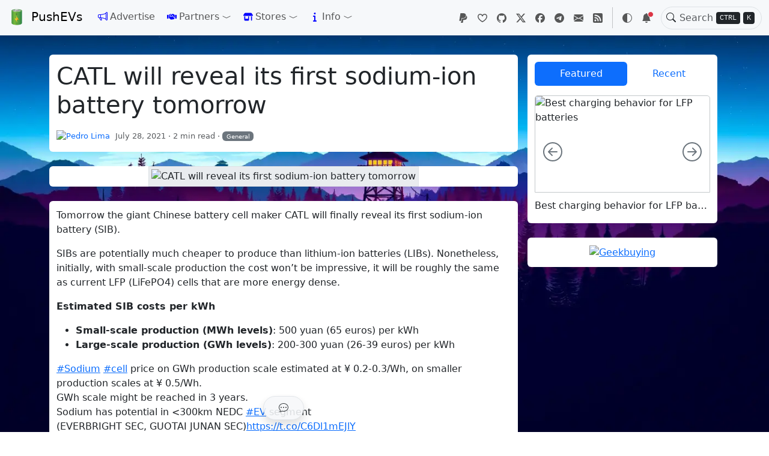

--- FILE ---
content_type: text/html; charset=utf-8
request_url: https://pushevs.com/2021/07/28/catl-will-reveal-its-first-sodium-ion-battery-tomorrow/?replytocom=8030
body_size: 27021
content:
<!doctype html><html data-bs-theme="light light" itemscope itemtype=http://schema.org/WebPage lang=en><head><meta charset=utf-8><meta name=viewport content="width=device-width,initial-scale=1"><link rel=manifest href=/manifest.webmanifest><meta name=description content="Tomorrow the giant Chinese battery cell maker CATL will finally reveal its first sodium-ion battery (SIB).
SIBs are potentially much cheaper to produce than lithium-ion batteries (LIBs). Nonetheless, initially, with small-scale production the cost won&rsquo;t be impressive, it will be roughly the same as current LFP (LiFePO4) cells that are more energy dense.
Estimated SIB costs per kWh
Small-scale production (MWh levels): 500 yuan (65 euros) per kWh Large-scale production (GWh levels): 200-300 yuan (26-39 euros) per kWh #Sodium #cell price on GWh production scale estimated at ¥ 0.2-0.3/Wh, on smaller production scales at ¥ 0.5/Wh.
GWh scale might be reached in 3 years.
Sodium has potential in <300km NEDC #EV segment
(EVERBRIGHT SEC, GUOTAI JUNAN SEC)https://t.co/C6Dl1mEJlY
"><link rel=icon href=/images/logo_hu_5b34cdfeb1352e89.png sizes=16x16 type=image/png><link rel=icon href=/images/logo_hu_a39fb6169d8b7f2c.png sizes=32x32 type=image/png><link rel=icon href=/images/logo_hu_abc871f8d4840c6a.png sizes=150x150 type=image/png><link rel=apple-touch-icon href=/images/logo_hu_9bc6888c55cc664e.png sizes=180x180 type=image/png><link rel=icon href=/images/logo_hu_481c98f6c2c4473d.png sizes=192x192 type=image/png><link rel=mask-icon href=/mask-icon.svg color=#000000><meta property="og:url" content="/2021/07/28/catl-will-reveal-its-first-sodium-ion-battery-tomorrow/"><meta property="og:site_name" content="🔋PushEVs"><meta property="og:title" content="CATL will reveal its first sodium-ion battery tomorrow"><meta property="og:description" content="Tomorrow the giant Chinese battery cell maker CATL will finally reveal its first sodium-ion battery (SIB).
SIBs are potentially much cheaper to produce than lithium-ion batteries (LIBs). Nonetheless, initially, with small-scale production the cost won’t be impressive, it will be roughly the same as current LFP (LiFePO4) cells that are more energy dense.
Estimated SIB costs per kWh
Small-scale production (MWh levels): 500 yuan (65 euros) per kWh Large-scale production (GWh levels): 200-300 yuan (26-39 euros) per kWh #Sodium #cell price on GWh production scale estimated at ¥ 0.2-0.3/Wh, on smaller production scales at ¥ 0.5/Wh.
GWh scale might be reached in 3 years.
Sodium has potential in <300km NEDC #EV segment
(EVERBRIGHT SEC, GUOTAI JUNAN SEC)https://t.co/C6Dl1mEJlY"><meta property="og:locale" content="en"><meta property="og:type" content="article"><meta property="article:section" content="posts"><meta property="article:published_time" content="2021-07-28T00:00:00+00:00"><meta property="article:modified_time" content="2025-12-30T15:01:39+00:00"><meta property="og:image" content="/images/CATL-sodium-ion-battery-announcement-event.avif"><meta itemprop=name content="CATL will reveal its first sodium-ion battery tomorrow"><meta itemprop=description content="Tomorrow the giant Chinese battery cell maker CATL will finally reveal its first sodium-ion battery (SIB).
SIBs are potentially much cheaper to produce than lithium-ion batteries (LIBs). Nonetheless, initially, with small-scale production the cost won’t be impressive, it will be roughly the same as current LFP (LiFePO4) cells that are more energy dense.
Estimated SIB costs per kWh
Small-scale production (MWh levels): 500 yuan (65 euros) per kWh Large-scale production (GWh levels): 200-300 yuan (26-39 euros) per kWh #Sodium #cell price on GWh production scale estimated at ¥ 0.2-0.3/Wh, on smaller production scales at ¥ 0.5/Wh.
GWh scale might be reached in 3 years.
Sodium has potential in <300km NEDC #EV segment
(EVERBRIGHT SEC, GUOTAI JUNAN SEC)https://t.co/C6Dl1mEJlY"><meta itemprop=datePublished content="2021-07-28T00:00:00+00:00"><meta itemprop=dateModified content="2025-12-30T15:01:39+00:00"><meta itemprop=wordCount content="403"><meta itemprop=image content="/images/CATL-sodium-ion-battery-announcement-event.avif"><meta itemprop=keywords content="Pedro Lima,General"><meta name=twitter:card content="summary_large_image"><meta name=twitter:image content="/images/CATL-sodium-ion-battery-announcement-event.avif"><meta name=twitter:title content="CATL will reveal its first sodium-ion battery tomorrow"><meta name=twitter:description content="Tomorrow the giant Chinese battery cell maker CATL will finally reveal its first sodium-ion battery (SIB).
SIBs are potentially much cheaper to produce than lithium-ion batteries (LIBs). Nonetheless, initially, with small-scale production the cost won’t be impressive, it will be roughly the same as current LFP (LiFePO4) cells that are more energy dense.
Estimated SIB costs per kWh
Small-scale production (MWh levels): 500 yuan (65 euros) per kWh Large-scale production (GWh levels): 200-300 yuan (26-39 euros) per kWh #Sodium #cell price on GWh production scale estimated at ¥ 0.2-0.3/Wh, on smaller production scales at ¥ 0.5/Wh.
GWh scale might be reached in 3 years.
Sodium has potential in <300km NEDC #EV segment
(EVERBRIGHT SEC, GUOTAI JUNAN SEC)https://t.co/C6Dl1mEJlY"><title>CATL will reveal its first sodium-ion battery tomorrow - Posts - 🔋PushEVs</title><link href="/css/hb.2431733b316b0801d6173209a8b7e5f2721fa4578941dbc12a600b8154968dec.css" rel=stylesheet><script src=/js/init.577d4e90bff5601d5756fcf799b0e53568bf56cea3b80fe43f66c9d365e8100c.js integrity="sha256-V31OkL/1YB1XVvz3mbDlNWi/Vs6juA/kP2bJ02XoEAw="></script><link rel=stylesheet href=/css/search.5b6d71a2c268f7e73733d975866b3a6fe5d834016a29c3fd77aa7d7182782d11.css><script data-cfasync="false" nonce="42a9dd3f-e930-40ed-b660-3f0719710660">try{(function(w,d){!function(j,k,l,m){if(j.zaraz)console.error("zaraz is loaded twice");else{j[l]=j[l]||{};j[l].executed=[];j.zaraz={deferred:[],listeners:[]};j.zaraz._v="5874";j.zaraz._n="42a9dd3f-e930-40ed-b660-3f0719710660";j.zaraz.q=[];j.zaraz._f=function(n){return async function(){var o=Array.prototype.slice.call(arguments);j.zaraz.q.push({m:n,a:o})}};for(const p of["track","set","debug"])j.zaraz[p]=j.zaraz._f(p);j.zaraz.init=()=>{var q=k.getElementsByTagName(m)[0],r=k.createElement(m),s=k.getElementsByTagName("title")[0];s&&(j[l].t=k.getElementsByTagName("title")[0].text);j[l].x=Math.random();j[l].w=j.screen.width;j[l].h=j.screen.height;j[l].j=j.innerHeight;j[l].e=j.innerWidth;j[l].l=j.location.href;j[l].r=k.referrer;j[l].k=j.screen.colorDepth;j[l].n=k.characterSet;j[l].o=(new Date).getTimezoneOffset();if(j.dataLayer)for(const t of Object.entries(Object.entries(dataLayer).reduce((u,v)=>({...u[1],...v[1]}),{})))zaraz.set(t[0],t[1],{scope:"page"});j[l].q=[];for(;j.zaraz.q.length;){const w=j.zaraz.q.shift();j[l].q.push(w)}r.defer=!0;for(const x of[localStorage,sessionStorage])Object.keys(x||{}).filter(z=>z.startsWith("_zaraz_")).forEach(y=>{try{j[l]["z_"+y.slice(7)]=JSON.parse(x.getItem(y))}catch{j[l]["z_"+y.slice(7)]=x.getItem(y)}});r.referrerPolicy="origin";r.src="/cloudflare/main.js?z="+btoa(encodeURIComponent(JSON.stringify(j[l])));q.parentNode.insertBefore(r,q)};["complete","interactive"].includes(k.readyState)?zaraz.init():j.addEventListener("DOMContentLoaded",zaraz.init)}}(w,d,"zarazData","script");window.zaraz._p=async d$=>new Promise(ea=>{if(d$){d$.e&&d$.e.forEach(eb=>{try{const ec=d.querySelector("script[nonce]"),ed=ec?.nonce||ec?.getAttribute("nonce"),ee=d.createElement("script");ed&&(ee.nonce=ed);ee.innerHTML=eb;ee.onload=()=>{d.head.removeChild(ee)};d.head.appendChild(ee)}catch(ef){console.error(`Error executing script: ${eb}\n`,ef)}});Promise.allSettled((d$.f||[]).map(eg=>fetch(eg[0],eg[1])))}ea()});zaraz._p({"e":["(function(w,d){})(window,document)"]});})(window,document)}catch(e){throw fetch("/cloudflare/ep.js"),e;};</script></head><body data-section=posts><noscript><div class="alert alert-danger text-center rounded-0" role=alert><svg aria-hidden="true" class="bi bi-exclamation-square-fill hi-svg-inline me-2" fill="currentColor" height="1em" viewBox="0 0 16 16" width="1em"><path d="M2 0A2 2 0 000 2v12a2 2 0 002 2h12a2 2 0 002-2V2a2 2 0 00-2-2zm6 4c.535.0.954.462.9.995l-.35 3.507a.552.552.0 01-1.1.0L7.1 4.995A.905.905.0 018 4m.002 6a1 1 0 110 2 1 1 0 010-2"/></svg>Your browser does not support JavaScript.</div></noscript><header class=hb-header><nav class="hb-header-nav navbar navbar-expand-xl"><div class=container-fluid><a class="navbar-brand d-flex align-items-center" href=/><img src=/images/logo_hu_8b1a00dfa50ab065.png alt=Logo width=64 height=64 class="hb-header-logo d-inline-block align-text-top me-2">PushEVs</a><div class="d-flex order-5"><button class="header-news-toggle border-0 bg-transparent px-2 d-flex justify-content-start justify-content-xl-center align-items-center position-relative" data-bs-toggle=dropdown title=News aria-expanded=false>
<svg aria-hidden="true" class="bi bi-bell-fill hi-svg-inline my-1 header-news-icon" fill="currentColor" height="1em" viewBox="0 0 16 16" width="1em"><path d="M8 16a2 2 0 002-2H6a2 2 0 002 2m.995-14.901a1 1 0 10-1.99.0A5 5 0 003 6c0 1.098-.5 6-2 7h14c-1.5-1-2-5.902-2-7 0-2.42-1.72-4.44-4.005-4.901"/></svg>
<span class="position-absolute top-0 end-0 mt-2 me-1 p-1 bg-danger border border-light rounded-circle header-news-count d-none"><span class=visually-hidden>2</span></span></button><ul class="header-news-items dropdown-menu dropdown-menu-end text-break"><li><a class="header-news-item dropdown-item d-flex flex-column" data-date=1712016000 href=/2024/04/02/comment-system-and-push-notifications/><span class="header-news-title text-wrap mb-1 fw-bold">Comment system and push notifications</span>
<small class=header-news-date>Tuesday, April 2, 2024</small></a></li><li><a class="header-news-item dropdown-item d-flex flex-column" data-date=1710547200 href=/2024/03/16/migration-from-wordpress-to-hugo/><span class="header-news-title text-wrap mb-1 fw-bold">Migration from WordPress to Hugo</span>
<small class=header-news-date>Saturday, March 16, 2024</small></a></li></ul><div class="search-modal-toggle hb-header-search-form d-flex align-items-center ms-xl-1"><div class="hb-header-search-input-container position-relative"><button type=button class="hb-header-search-icon border-0 bg-transparent px-2 d-flex d-xl-block" aria-label="Toggle search">
<svg aria-hidden="true" class="bi bi-search hi-svg-inline" fill="currentColor" height="1em" viewBox="0 0 16 16" width="1em"><path d="M11.742 10.344a6.5 6.5.0 10-1.397 1.398h-.001q.044.06.098.115l3.85 3.85a1 1 0 001.415-1.414l-3.85-3.85a1 1 0 00-.115-.1zM12 6.5a5.5 5.5.0 11-11 0 5.5 5.5.0 0111 0"/></svg>
</button>
<input class="form-control rounded-5 d-none d-lg-block ms-xl-1" id=hb-header-search-input autocomplete=off placeholder=Search>
<span class="hb-header-search-keys position-absolute d-none d-lg-block"><kbd>CTRL</kbd>
<kbd>K</kbd></span></div></div><button class="navbar-toggler border-0 shadow-none px-2" type=button data-bs-toggle=offcanvas data-bs-target=#hb-header-content aria-controls=hb-header-content aria-label="Toggle navigation"><svg aria-hidden="true" class="bi bi-three-dots hi-svg-inline" fill="currentColor" height="1.25em" viewBox="0 0 16 16" width="1.25em"><path d="M3 9.5a1.5 1.5.0 110-3 1.5 1.5.0 010 3m5 0a1.5 1.5.0 110-3 1.5 1.5.0 010 3m5 0a1.5 1.5.0 110-3 1.5 1.5.0 010 3"/></svg></button></div><div class="offcanvas offcanvas-xl offcanvas-end" tabindex=-1 id=hb-header-content aria-labelledby=hb-header-content-label><div class=offcanvas-header><h5 class=offcanvas-title id=hb-header-content-label>PushEVs</h5><button type=button class=btn-close data-bs-dismiss=offcanvas aria-label=Close></button></div><div class=offcanvas-body><ul class="hb-header-menus navbar-nav flex-row flex-wrap"><li class="hb-header-menu nav-item col-6 col-xl-auto"><a class=nav-link href=/advertise-on-pushevs><svg aria-hidden="true" class="bi bi-megaphone hi-svg-inline hb-header-menu-icon me-1" fill="currentColor" height="1em" style="color:blue" viewBox="0 0 16 16" width="1em"><path d="M13 2.5a1.5 1.5.0 013 0v11a1.5 1.5.0 01-3 0v-.214c-2.162-1.241-4.49-1.843-6.912-2.083l.405 2.712A1 1 0 015.51 15.1h-.548a1 1 0 01-.916-.599l-1.85-3.49-.202-.003A2.014 2.014.0 010 9V7a2.02 2.02.0 011.992-2.013 75 75 0 002.483-.075c3.043-.154 6.148-.849 8.525-2.199zm1 0v11a.5.5.0 001 0v-11a.5.5.0 00-1 0m-1 1.35c-2.344 1.205-5.209 1.842-8 2.033v4.233q.27.015.537.036c2.568.189 5.093.744 7.463 1.993zm-9 6.215v-4.13a95 95 0 01-1.992.052A1.02 1.02.0 001 7v2c0 .55.448 1.002 1.006 1.009A61 61 0 014 10.065m-.657.975 1.609 3.037.01.024h.548l-.002-.014-.443-2.966a68 68 0 00-1.722-.082z"/></svg>Advertise</a></li><li class="hb-header-menu dropdown nav-item col-12 col-xl-auto"><a class=nav-link id=header-menu-partners href role=button data-bs-toggle=dropdown data-bs-reference=#header-menu-partners-submenus aria-expanded=false><div class="nav-link-content d-flex align-items-center"><svg aria-hidden="true" class="hi-svg-inline hb-header-menu-icon me-1" fill="currentColor" height="1em" style="color:blue" viewBox="0 0 640 512" width="1em"><path d="M323.4 85.2l-96.8 78.4c-16.1 13-19.2 36.4-7 53.1 12.9 17.8 38 21.3 55.3 7.8l99.3-77.2c7-5.4 17-4.2 22.5 2.8s4.2 17-2.8 22.5L373 188.8l139 128V128h-.7l-3.9-2.5L434.8 79c-15.3-9.8-33.2-15-51.4-15-21.8.0-43 7.5-60 21.2zm22.8 124.4-51.7 40.2C263 274.4 217.3 268 193.7 235.6c-22.2-30.5-16.6-73.1 12.7-96.8l83.2-67.3c-11.6-4.9-24.1-7.4-36.8-7.4C234 64 215.7 69.6 2e2 80l-72 48v224h28.2l91.4 83.4c19.6 17.9 49.9 16.5 67.8-3.1 5.5-6.1 9.2-13.2 11.1-20.6l17 15.6c19.5 17.9 49.9 16.6 67.8-2.9 4.5-4.9 7.8-10.6 9.9-16.5 19.4 13 45.8 10.3 62.1-7.5 17.9-19.5 16.6-49.9-2.9-67.8l-134.2-123zM16 128c-8.8.0-16 7.2-16 16V352c0 17.7 14.3 32 32 32h32c17.7.0 32-14.3 32-32V128H16zM48 320a16 16 0 110 32 16 16 0 110-32zM544 128v224c0 17.7 14.3 32 32 32h32c17.7.0 32-14.3 32-32V144c0-8.8-7.2-16-16-16h-80zm32 208a16 16 0 1132 0 16 16 0 11-32 0z"/></svg>Partners<span class="dropdown-toggle-icon d-flex align-items-center ms-1"><svg aria-hidden="true" class="bi bi-chevron-compact-down hi-svg-inline" fill="currentColor" height="16" viewBox="0 0 16 16" width="16"><path fill-rule="evenodd" d="M1.553 6.776a.5.5.0 01.67-.223L8 9.44l5.776-2.888a.5.5.0 11.448.894l-6 3a.5.5.0 01-.448.0l-6-3a.5.5.0 01-.223-.67"/></svg></span></div></a><ul class="hb-header-submenus dropdown-menu" aria-labelledby=header-menu-partners data-columns=2 data-bs-popper=none><li><div class="dropdown-item d-flex flex-column"><a class="hb-header-submenu d-flex text-decoration-none" href=/evb target=_blank><div class="dropdown-item-icon d-flex align-items-center bg-body-secondary bg-gradient rounded me-2 p-2"><svg aria-hidden="true" class="hi-svg-inline" fill="currentColor" height="2em" viewBox="0 0 576 512" width="2em"><path d="M96 0C60.7.0 32 28.7 32 64v384c-17.7.0-32 14.3-32 32s14.3 32 32 32h288c17.7.0 32-14.3 32-32s-14.3-32-32-32V304h16c22.1.0 40 17.9 40 40v32c0 39.8 32.2 72 72 72s72-32.2 72-72V252.3c32.5-10.2 56-40.5 56-76.3v-32c0-8.8-7.2-16-16-16h-16V80c0-8.8-7.2-16-16-16s-16 7.2-16 16v48h-32V80c0-8.8-7.2-16-16-16s-16 7.2-16 16v48h-16c-8.8.0-16 7.2-16 16v32c0 35.8 23.5 66.1 56 76.3V376c0 13.3-10.7 24-24 24s-24-10.7-24-24v-32c0-48.6-39.4-88-88-88h-16V64c0-35.3-28.7-64-64-64H96zM216.9 82.7c6 4 8.5 11.5 6.3 18.3l-25 74.9H256c6.7.0 12.7 4.2 15 10.4s.5 13.3-4.6 17.7l-112 96c-5.5 4.7-13.4 5.1-19.3 1.1s-8.5-11.5-6.3-18.3l25-74.9L96 208c-6.7.0-12.7-4.2-15-10.4s-.5-13.3 4.6-17.7l112-96c5.5-4.7 13.4-5.1 19.3-1.1z"/></svg></div><div class=dropdown-item-content><div class=dropdown-item-title>EVB</div></div></a></div></li><li><div class="dropdown-item d-flex flex-column"><a class="hb-header-submenu d-flex text-decoration-none" href=/feyree target=_blank><div class="dropdown-item-icon d-flex align-items-center bg-body-secondary bg-gradient rounded me-2 p-2"><svg aria-hidden="true" class="hi-svg-inline" fill="currentColor" height="2em" viewBox="0 0 448 512" width="2em"><path d="M349.4 44.6c5.9-13.7 1.5-29.7-10.6-38.5s-28.6-8-39.9 1.8l-256 224c-10 8.8-13.6 22.9-8.9 35.3S50.7 288 64 288h111.5L98.6 467.4c-5.9 13.7-1.5 29.7 10.6 38.5s28.6 8 39.9-1.8l256-224c10-8.8 13.6-22.9 8.9-35.3s-16.6-20.7-30-20.7H272.5L349.4 44.6z"/></svg></div><div class=dropdown-item-content><div class=dropdown-item-title>Feyree</div></div></a></div></li><li><div class="dropdown-item d-flex flex-column"><a class="hb-header-submenu d-flex text-decoration-none" href=/andaiic target=_blank><div class="dropdown-item-icon d-flex align-items-center bg-body-secondary bg-gradient rounded me-2 p-2"><svg aria-hidden="true" class="hi-svg-inline" fill="currentColor" height="2em" viewBox="0 0 384 512" width="2em"><path d="M96 0C78.3.0 64 14.3 64 32v96h64V32c0-17.7-14.3-32-32-32zM288 0c-17.7.0-32 14.3-32 32v96h64V32c0-17.7-14.3-32-32-32zM32 160c-17.7.0-32 14.3-32 32s14.3 32 32 32v32c0 77.4 55 142 128 156.8V480c0 17.7 14.3 32 32 32s32-14.3 32-32v-67.2C297 398 352 333.4 352 256v-32c17.7.0 32-14.3 32-32s-14.3-32-32-32H32z"/></svg></div><div class=dropdown-item-content><div class=dropdown-item-title>Andaiic</div></div></a></div></li><li><div class="dropdown-item d-flex flex-column"><a class="hb-header-submenu d-flex text-decoration-none" href=/wulills target=_blank><div class="dropdown-item-icon d-flex align-items-center bg-body-secondary bg-gradient rounded me-2 p-2"><svg aria-hidden="true" class="hi-svg-inline" fill="currentColor" height="2em" viewBox="0 0 512 512" width="2em"><path d="M80 96c0-17.7 14.3-32 32-32h64c17.7.0 32 14.3 32 32h96c0-17.7 14.3-32 32-32h64c17.7.0 32 14.3 32 32h16c35.3.0 64 28.7 64 64v224c0 35.3-28.7 64-64 64H64c-35.3.0-64-28.7-64-64V160c0-35.3 28.7-64 64-64h16zm304 96c0-8.8-7.2-16-16-16s-16 7.2-16 16v32h-32c-8.8.0-16 7.2-16 16s7.2 16 16 16h32v32c0 8.8 7.2 16 16 16s16-7.2 16-16v-32h32c8.8.0 16-7.2 16-16s-7.2-16-16-16h-32v-32zM80 240c0 8.8 7.2 16 16 16h96c8.8.0 16-7.2 16-16s-7.2-16-16-16H96c-8.8.0-16 7.2-16 16z"/></svg></div><div class=dropdown-item-content><div class=dropdown-item-title>Wulills</div></div></a></div></li><li><div class="dropdown-item d-flex flex-column"><a class="hb-header-submenu d-flex text-decoration-none" href=/hakadi target=_blank><div class="dropdown-item-icon d-flex align-items-center bg-body-secondary bg-gradient rounded me-2 p-2"><svg aria-hidden="true" class="hi-svg-inline" fill="currentColor" height="2em" viewBox="0 0 576 512" width="2em"><path d="M464 160c8.8.0 16 7.2 16 16v160c0 8.8-7.2 16-16 16H80c-8.8.0-16-7.2-16-16V176c0-8.8 7.2-16 16-16h384zM80 96C35.8 96 0 131.8.0 176V336c0 44.2 35.8 80 80 80h384c44.2.0 80-35.8 80-80v-16c17.7.0 32-14.3 32-32v-64c0-17.7-14.3-32-32-32v-16c0-44.2-35.8-80-80-80H80zm368 96H96v128h352V192z"/></svg></div><div class=dropdown-item-content><div class=dropdown-item-title>Hakadi</div></div></a></div></li><li><div class="dropdown-item d-flex flex-column"><a class="hb-header-submenu d-flex text-decoration-none" href=/eleglide target=_blank><div class="dropdown-item-icon d-flex align-items-center bg-body-secondary bg-gradient rounded me-2 p-2"><svg aria-hidden="true" class="bi bi-bicycle hi-svg-inline" fill="currentColor" height="2em" viewBox="0 0 16 16" width="2em"><path d="M4 4.5a.5.5.0 01.5-.5H6a.5.5.0 010 1v.5h4.14l.386-1.158A.5.5.0 0111 4h1a.5.5.0 010 1h-.64l-.311.935.807 1.29a3 3 0 11-.848.53l-.508-.812-2.076 3.322A.5.5.0 018 10.5H5.959A3 3 0 114.144 7.226L5 5.856V5h-.5A.5.5.0 014 4.5m1.5 2.443-.508.814c.5.444.85 1.054.967 1.743h1.139zM8 9.057 9.598 6.5H6.402zM4.937 9.5a2 2 0 00-.487-.877l-.548.877zM3.603 8.092A2 2 0 104.937 10.5H3a.5.5.0 01-.424-.765zm7.947.53a2 2 0 10.848-.53l1.026 1.643a.5.5.0 11-.848.53z"/></svg></div><div class=dropdown-item-content><div class=dropdown-item-title>Eleglide</div></div></a></div></li><li><div class="dropdown-item d-flex flex-column"><a class="hb-header-submenu d-flex text-decoration-none" href=/shengmilo target=_blank><div class="dropdown-item-icon d-flex align-items-center bg-body-secondary bg-gradient rounded me-2 p-2"><svg aria-hidden="true" class="hi-svg-inline" fill="currentColor" height="2em" viewBox="0 0 640 512" width="2em"><path d="M312 32c-13.3.0-24 10.7-24 24s10.7 24 24 24h25.7l34.6 64H222.9l-27.4-38C191 99.7 183.7 96 176 96h-56c-13.3.0-24 10.7-24 24s10.7 24 24 24h43.7l22.1 30.7-26.6 53.1c-10-2.5-20.5-3.8-31.2-3.8C57.3 224 0 281.3.0 352s57.3 128 128 128c65.3.0 119.1-48.9 127-112h49c8.5.0 16.3-4.5 20.7-11.8l84.8-143.5 21.7 40.1C402.4 276.3 384 312 384 352c0 70.7 57.3 128 128 128s128-57.3 128-128-57.3-128-128-128c-13.5.0-26.5 2.1-38.7 6L375.4 48.8C369.8 38.4 359 32 347.2 32H312zM458.6 303.7l32.3 59.7c6.3 11.7 20.9 16 32.5 9.7s16-20.9 9.7-32.5l-32.3-59.7c3.6-.6 7.4-.9 11.2-.9 39.8.0 72 32.2 72 72s-32.2 72-72 72-72-32.2-72-72c0-18.6 7-35.5 18.6-48.3zM133.2 368h65c-7.3 32.1-36 56-70.2 56-39.8.0-72-32.2-72-72s32.2-72 72-72c1.7.0 3.4.1 5.1.2l-24.2 48.5c-9 18.1 4.1 39.4 24.3 39.4zm33.7-48 50.7-101.3 72.9 101.2-.1.1H166.9zm90.6-128H366l-49 82.8L257.4 192z"/></svg></div><div class=dropdown-item-content><div class=dropdown-item-title>Shengmilo</div></div></a></div></li><li><div class="dropdown-item d-flex flex-column"><a class="hb-header-submenu d-flex text-decoration-none" href=/dokio target=_blank><div class="dropdown-item-icon d-flex align-items-center bg-body-secondary bg-gradient rounded me-2 p-2"><svg aria-hidden="true" class="hi-svg-inline" fill="currentColor" height="2em" viewBox="0 0 512 512" width="2em"><path d="M361.5 1.2c5 2.1 8.6 6.6 9.6 11.9L391 121l107.9 19.8c5.3 1 9.8 4.6 11.9 9.6s1.5 10.7-1.6 15.2L446.9 256l62.3 90.3c3.1 4.5 3.7 10.2 1.6 15.2s-6.6 8.6-11.9 9.6L391 391 371.1 498.9c-1 5.3-4.6 9.8-9.6 11.9s-10.7 1.5-15.2-1.6L256 446.9l-90.3 62.3c-4.5 3.1-10.2 3.7-15.2 1.6s-8.6-6.6-9.6-11.9L121 391 13.1 371.1c-5.3-1-9.8-4.6-11.9-9.6s-1.5-10.7 1.6-15.2L65.1 256 2.8 165.7c-3.1-4.5-3.7-10.2-1.6-15.2s6.6-8.6 11.9-9.6L121 121 140.9 13.1c1-5.3 4.6-9.8 9.6-11.9s10.7-1.5 15.2 1.6L256 65.1 346.3 2.8c4.5-3.1 10.2-3.7 15.2-1.6zM160 256a96 96 0 11192 0 96 96 0 11-192 0zm224 0a128 128 0 10-256 0 128 128 0 10256 0z"/></svg></div><div class=dropdown-item-content><div class=dropdown-item-title>Dokio</div></div></a></div></li><li><div class="dropdown-item d-flex flex-column"><a class="hb-header-submenu d-flex text-decoration-none" href=/gamsgo target=_blank><div class="dropdown-item-icon d-flex align-items-center bg-body-secondary bg-gradient rounded me-2 p-2"><svg aria-hidden="true" class="hi-svg-inline" fill="currentColor" height="2em" viewBox="0 0 640 512" width="2em"><path d="M64 64v288h512V64H64zM0 64C0 28.7 28.7.0 64 0H576c35.3.0 64 28.7 64 64v288c0 35.3-28.7 64-64 64H64c-35.3.0-64-28.7-64-64V64zM128 448h384c17.7.0 32 14.3 32 32s-14.3 32-32 32H128c-17.7.0-32-14.3-32-32s14.3-32 32-32z"/></svg></div><div class=dropdown-item-content><div class=dropdown-item-title>Gamsgo</div></div></a></div></li><li><div class="dropdown-item d-flex flex-column"><a class="hb-header-submenu d-flex text-decoration-none" href=/vpn target=_blank><div class="dropdown-item-icon d-flex align-items-center bg-body-secondary bg-gradient rounded me-2 p-2"><svg aria-hidden="true" class="hi-svg-inline" fill="currentColor" height="2em" viewBox="0 0 448 512" width="2em"><path d="M224 16c-6.7.0-10.8-2.8-15.5-6.1C201.9 5.4 194 0 176 0c-30.5.0-52 43.7-66 89.4C62.7 98.1 32 112.2 32 128c0 14.3 25 27.1 64.6 35.9-.4 4-.6 8-.6 12.1.0 17 3.3 33.2 9.3 48H45.4C38 224 32 230 32 237.4c0 1.7.3 3.4 1 5l38.8 96.9C28.2 371.8.0 423.8.0 482.3.0 498.7 13.3 512 29.7 512h388.6c16.4.0 29.7-13.3 29.7-29.7.0-58.5-28.2-110.4-71.7-143L415 242.4c.6-1.6 1-3.3 1-5 0-7.4-6-13.4-13.4-13.4h-59.9c6-14.8 9.3-31 9.3-48 0-4.1-.2-8.1-.6-12.1C391 155.1 416 142.3 416 128c0-15.8-30.7-29.9-78-38.6C324 43.7 302.5.0 272 0c-18 0-25.9 5.4-32.5 9.9-4.8 3.3-8.8 6.1-15.5 6.1zm56 208h-12.4c-16.5.0-31.1-10.6-36.3-26.2-2.3-7-12.2-7-14.5.0-5.2 15.6-19.9 26.2-36.3 26.2H168c-22.1.0-40-17.9-40-40v-14.4c28.2 4.1 61 6.4 96 6.4s67.8-2.3 96-6.4V184c0 22.1-17.9 40-40 40zm-88 96 16 32-32 128-48-192 64 32zm128-32-48 192-32-128 16-32 64-32z"/></svg></div><div class=dropdown-item-content><div class=dropdown-item-title>VPN</div></div></a></div></li><li><div class="dropdown-item d-flex flex-column"><a class="hb-header-submenu d-flex text-decoration-none" href=/alldebrid target=_blank><div class="dropdown-item-icon d-flex align-items-center bg-body-secondary bg-gradient rounded me-2 p-2"><svg aria-hidden="true" class="hi-svg-inline" fill="currentColor" height="2em" viewBox="0 0 384 512" width="2em"><path d="M64 0C28.7.0.0 28.7.0 64V448c0 35.3 28.7 64 64 64h256c35.3.0 64-28.7 64-64V160H256c-17.7.0-32-14.3-32-32V0H64zM256 0v128h128L256 0zM216 232v102.1l31-31c9.4-9.4 24.6-9.4 33.9.0s9.4 24.6.0 33.9l-72 72c-9.4 9.4-24.6 9.4-33.9.0l-72-72c-9.4-9.4-9.4-24.6.0-33.9s24.6-9.4 33.9.0l31 31L168 232c0-13.3 10.7-24 24-24s24 10.7 24 24z"/></svg></div><div class=dropdown-item-content><div class=dropdown-item-title>Alldebrid</div></div></a></div></li><li><div class="dropdown-item d-flex flex-column"><a class="hb-header-submenu d-flex text-decoration-none" href=/realdebrid target=_blank><div class="dropdown-item-icon d-flex align-items-center bg-body-secondary bg-gradient rounded me-2 p-2"><svg aria-hidden="true" class="hi-svg-inline" fill="currentColor" height="2em" viewBox="0 0 640 512" width="2em"><path d="M144 480C64.5 480 0 415.5.0 336c0-62.8 40.2-116.2 96.2-135.9-.1-2.7-.2-5.4-.2-8.1.0-88.4 71.6-160 160-160 59.3.0 111 32.2 138.7 80.2C409.9 102 428.3 96 448 96c53 0 96 43 96 96 0 12.2-2.3 23.8-6.4 34.6C596 238.4 640 290.1 640 352c0 70.7-57.3 128-128 128H144zm79-167 80 80c9.4 9.4 24.6 9.4 33.9.0l80-80c9.4-9.4 9.4-24.6.0-33.9s-24.6-9.4-33.9.0l-39 39V184c0-13.3-10.7-24-24-24s-24 10.7-24 24v134.1l-39-39c-9.4-9.4-24.6-9.4-33.9.0s-9.4 24.6.0 33.9z"/></svg></div><div class=dropdown-item-content><div class=dropdown-item-title>Realdebrid</div></div></a></div></li></ul></li><li class="hb-header-menu dropdown nav-item col-12 col-xl-auto"><a class=nav-link id=header-menu-stores href role=button data-bs-toggle=dropdown data-bs-reference=#header-menu-stores-submenus aria-expanded=false><div class="nav-link-content d-flex align-items-center"><svg aria-hidden="true" class="hi-svg-inline hb-header-menu-icon me-1" fill="currentColor" height="1em" style="color:blue" viewBox="0 0 640 512" width="1em"><path d="M36.8 192h566.3c20.3.0 36.8-16.5 36.8-36.8.0-7.3-2.2-14.4-6.2-20.4L558.2 21.4C549.3 8 534.4.0 518.3.0H121.7c-16 0-31 8-39.9 21.4L6.2 134.7c-4 6.1-6.2 13.2-6.2 20.4C0 175.5 16.5 192 36.8 192zM64 224v160 80c0 26.5 21.5 48 48 48h224c26.5.0 48-21.5 48-48v-80-160h-64v160H128V224H64zm448 0v256c0 17.7 14.3 32 32 32s32-14.3 32-32V224h-64z"/></svg>Stores<span class="dropdown-toggle-icon d-flex align-items-center ms-1"><svg aria-hidden="true" class="bi bi-chevron-compact-down hi-svg-inline" fill="currentColor" height="16" viewBox="0 0 16 16" width="16"><path fill-rule="evenodd" d="M1.553 6.776a.5.5.0 01.67-.223L8 9.44l5.776-2.888a.5.5.0 11.448.894l-6 3a.5.5.0 01-.448.0l-6-3a.5.5.0 01-.223-.67"/></svg></span></div></a><ul class="hb-header-submenus dropdown-menu" aria-labelledby=header-menu-stores data-columns=2 data-bs-popper=none><li><div class="dropdown-item d-flex flex-column"><a class="hb-header-submenu d-flex text-decoration-none" href=/ae target=_blank><div class="dropdown-item-icon d-flex align-items-center bg-body-secondary bg-gradient rounded me-2 p-2"><svg aria-hidden="true" class="hi-svg-inline" fill="currentColor" height="2em" role="img" viewBox="0 0 24 24" width="2em"><title>AliExpress</title><path d="M5.166 9.096a.022.022.0 00-.022.021c0 .396-.32.717-.713.717a.021.021.0 00-.021.022c0 .012.01.021.021.021.394.0.713.322.713.718.0.012.01.021.022.021.011.0.021-.01.021-.021A.717.717.0 015.9 9.88a.021.021.0 000-.043.716.716.0 01-.713-.718v-.002a.021.021.0 00-.006-.015.022.022.0 00-.015-.006zm-3.693.526L0 13.462h.48l.355-.922h1.782l.354.922h.481L1.98 9.622zm2.264.002v3.838h.491V9.624zm2.375.0v3.838h2.413v-.502H6.613v-1.19H8.19v-.477H6.613v-1.166h1.773v-.502zm-4.386.592.698 1.82H1.028zm14.689.402a1.466 1.466.0 00-.966.366V10.7h-.491v2.763h.49c.002-.477.0-.955.002-1.433a.969.969.0 01.965-.918zm4.18.007c-.053.0-.105.003-.158.01-.315.031-.606.175-.753.377a.689.689.0 00-.14.465c.007.2.066.357.233.496.184.147.42.2.657.259.311.067.426.095.546.186.08.07.133.127.136.27.0.25-.221.372-.42.41a.89.89.0 01-.894-.344l-.371.288c.33.382.777.505 1.09.5.54-.01.891-.217 1.029-.534.066-.153.063-.309.063-.38a.677.677.0 00-.267-.545c-.228-.177-.583-.228-.636-.242-.437-.078-.658-.196-.697-.341-.043-.192.102-.35.297-.411a.76.76.0 01.857.277l.367-.247a1.166 1.166.0 00-.939-.494zm2.387.0c-.052.0-.105.003-.157.01-.316.031-.607.175-.753.377a.689.689.0 00-.14.465c.006.2.065.357.233.496.183.147.42.2.657.259.31.067.426.095.545.186.081.07.134.127.136.27.001.25-.221.372-.42.41a.89.89.0 01-.894-.344l-.371.288c.33.382.777.505 1.09.5.541-.01.891-.217 1.03-.534.065-.153.062-.309.062-.38a.677.677.0 00-.267-.545c-.227-.177-.583-.228-.636-.242-.437-.078-.658-.196-.696-.341-.043-.192.101-.35.297-.411a.76.76.0 01.857.277l.367-.247a1.167 1.167.0 00-.94-.494zm-9.84.002a1.461 1.461.0 00-1.42 1.117 1.305 1.305.0 00-.041.327v2.833h.491v-1.813c.17.18.487.42.96.454a1.447 1.447.0 001.208-.627 1.457 1.457.0 00-1.199-2.292zm4.804.0a1.448 1.448.0 00-1.288 2.08c.255.53.811.87 1.412.833a1.452 1.452.0 001.012-.51l-.363-.291a.968.968.0 01-1.106.273 1.01 1.01.0 01-.602-.69h2.239l.002-.427a1.295 1.295.0 00-1.306-1.268zm-9.2.08 1.062 1.377-1.062 1.378h.581l.779-1.01.778 1.01h.581l-1.062-1.378 1.062-1.378h-.581l-.778 1.01-.779-1.01zm-3.825.015v2.74h.49v-2.74zm8.233.37a.96.96.0 01.95.993.963.963.0 01-.863.998.962.962.0 01-1.034-.739c-.074-.382.0-.746.307-1.019a.959.959.0 01.64-.233zm4.79.015a.823.823.0 01.819.755h-1.76a.964.964.0 01.94-.755z"/></svg></div><div class=dropdown-item-content><div class="dropdown-item-title mb-1">AliExpress</div><p class="dropdown-item-desc mb-0 text-truncate">Affiliate link to Flash deals.</p></div></a></div></li><li><div class="dropdown-item d-flex flex-column"><a class="hb-header-submenu d-flex text-decoration-none" href=/ebay target=_blank><div class="dropdown-item-icon d-flex align-items-center bg-body-secondary bg-gradient rounded me-2 p-2"><svg aria-hidden="true" class="hi-svg-inline" fill="currentColor" height="2em" role="img" viewBox="0 0 24 24" width="2em"><title>eBay</title><path d="M6.056 12.132v-4.92h1.2v3.026c.59-.703 1.402-.906 2.202-.906 1.34.0 2.828.904 2.828 2.855.0.233-.015.457-.06.668.24-.953 1.274-1.305 2.896-1.344.51-.018 1.095-.018 1.56-.018v-.135c0-.885-.556-1.244-1.53-1.244-.72.0-1.245.3-1.305.81h-1.275c.136-1.29 1.5-1.62 2.686-1.62 1.064.0 1.995.27 2.415 1.02l-.436-.84h1.41l2.055 4.125 2.055-4.126H24l-3.72 7.305h-1.346l1.07-2.04-2.33-4.38c.13.255.2.555.2.93v2.46c0 .346.01.69.04 1.005H16.8a6.543 6.543.0 01-.046-.765c-.603.734-1.32.96-2.32.96-1.48.0-2.272-.78-2.272-1.695.0-.15.015-.284.037-.405-.3 1.246-1.36 2.086-2.767 2.086-.87.0-1.694-.315-2.2-.93.0.24-.015.494-.04.734h-1.18c.02-.39.04-.855.04-1.245v-1.05h-4.83c.065 1.095.818 1.74 1.853 1.74.718.0 1.355-.3 1.568-.93h1.24c-.24 1.29-1.61 1.725-2.79 1.725C.95 15.009.0 13.822.0 12.232c0-1.754.982-2.91 3.116-2.91 1.688.0 2.93.886 2.94 2.806v.005zm9.137.183c-1.095.034-1.77.233-1.77.95.0.465.36.97 1.305.97 1.26.0 1.935-.69 1.935-1.814v-.13c-.45.0-.99.006-1.484.022h.012zm-6.06 1.875c1.11.0 1.876-.806 1.876-2.02s-.768-2.02-1.893-2.02c-1.11.0-1.89.806-1.89 2.02s.765 2.02 1.875 2.02h.03zm-4.35-2.514c-.044-1.125-.854-1.546-1.725-1.546-.944.0-1.694.474-1.815 1.546z"/></svg></div><div class=dropdown-item-content><div class="dropdown-item-title mb-1">eBay</div><p class="dropdown-item-desc mb-0 text-truncate">Affiliate link to Flash deals.</p></div></a></div></li><li><div class="dropdown-item d-flex flex-column"><a class="hb-header-submenu d-flex text-decoration-none" href=/amazon target=_blank><div class="dropdown-item-icon d-flex align-items-center bg-body-secondary bg-gradient rounded me-2 p-2"><svg aria-hidden="true" class="hi-svg-inline" fill="currentColor" height="2em" role="img" viewBox="0 0 24 24" width="2em"><title>Amazon</title><path d="M.045 18.02c.072-.116.187-.124.348-.022 3.636 2.11 7.594 3.166 11.87 3.166 2.852.0 5.668-.533 8.447-1.595l.315-.14c.138-.06.234-.1.293-.13.226-.088.39-.046.525.13.12.174.09.336-.12.48-.256.19-.6.41-1.006.654-1.244.743-2.64 1.316-4.185 1.726a17.617 17.617.0 01-10.951-.577 17.88 17.88.0 01-5.43-3.35c-.1-.074-.151-.15-.151-.22.0-.047.021-.09.051-.13zm6.565-6.218c0-1.005.247-1.863.743-2.577.495-.71 1.17-1.25 2.04-1.615.796-.335 1.756-.575 2.912-.72.39-.046 1.033-.103 1.92-.174v-.37c0-.93-.105-1.558-.3-1.875-.302-.43-.78-.65-1.44-.65h-.182c-.48.046-.896.196-1.246.46-.35.27-.575.63-.675 1.096-.06.3-.206.465-.435.51l-2.52-.315c-.248-.06-.372-.18-.372-.39.0-.046.007-.09.022-.15.247-1.29.855-2.25 1.82-2.88.976-.616 2.1-.975 3.39-1.05h.54c1.65.0 2.957.434 3.888 1.29.135.15.27.3.405.48.12.165.224.314.283.45.075.134.15.33.195.57.06.254.105.42.135.51.03.104.062.3.076.615.01.313.02.493.02.553v5.28c0 .376.06.72.165 1.036.105.313.21.54.315.674l.51.674c.09.136.136.256.136.36.0.12-.06.226-.18.314-1.2 1.05-1.86 1.62-1.963 1.71-.165.135-.375.15-.63.045a6.062 6.062.0 01-.526-.496l-.31-.347a9.391 9.391.0 01-.317-.42l-.3-.435c-.81.886-1.603 1.44-2.4 1.665-.494.15-1.093.227-1.83.227-1.11.0-2.04-.343-2.76-1.034-.72-.69-1.08-1.665-1.08-2.94l-.05-.076zm3.753-.438c0 .566.14 1.02.425 1.364.285.34.675.512 1.155.512.045.0.106-.007.195-.02.09-.016.134-.023.166-.023.614-.16 1.08-.553 1.424-1.178.165-.28.285-.58.36-.91.09-.32.12-.59.135-.8.015-.195.015-.54.015-1.005v-.54c-.84.0-1.484.06-1.92.18-1.275.36-1.92 1.17-1.92 2.43l-.035-.02zm9.162 7.027c.03-.06.075-.11.132-.17.362-.243.714-.41 1.05-.5a8.094 8.094.0 011.612-.24c.14-.012.28.0.41.03.65.06 1.05.168 1.172.33.063.09.099.228.099.39v.15c0 .51-.149 1.11-.424 1.8-.278.69-.664 1.248-1.156 1.68-.073.06-.14.09-.197.09-.03.0-.06.0-.09-.012-.09-.044-.107-.12-.064-.24.54-1.26.806-2.143.806-2.64.0-.15-.03-.27-.087-.344-.145-.166-.55-.257-1.224-.257-.243.0-.533.016-.87.046-.363.045-.7.09-1 .135-.09.0-.148-.014-.18-.044-.03-.03-.036-.047-.02-.077.0-.017.006-.03.02-.063v-.06z"/></svg></div><div class=dropdown-item-content><div class="dropdown-item-title mb-1">Amazon</div><p class="dropdown-item-desc mb-0 text-truncate">Affiliate link to Flash deals.</p></div></a></div></li><li><div class="dropdown-item d-flex flex-column"><a class="hb-header-submenu d-flex text-decoration-none" href=/banggood target=_blank><div class="dropdown-item-icon d-flex align-items-center bg-body-secondary bg-gradient rounded me-2 p-2"><svg aria-hidden="true" class="hi-svg-inline" fill="currentColor" height="2em" style="color:orange" viewBox="0 0 320 512" width="2em"><path d="M64 32C28.7 32 0 60.7.0 96V256 416c0 35.3 28.7 64 64 64h128c70.7.0 128-57.3 128-128 0-46.5-24.8-87.3-62-109.7 18.7-22.3 30-51 30-82.3.0-70.7-57.3-128-128-128H64zm96 192H64V96h96c35.3.0 64 28.7 64 64s-28.7 64-64 64zM64 288h96 32c35.3.0 64 28.7 64 64s-28.7 64-64 64H64V288z"/></svg></div><div class=dropdown-item-content><div class="dropdown-item-title mb-1">Banggood</div><p class="dropdown-item-desc mb-0 text-truncate">Affiliate link to Flash deals.</p></div></a></div></li><li><div class="dropdown-item d-flex flex-column"><a class="hb-header-submenu d-flex text-decoration-none" href=/geekbuying target=_blank><div class="dropdown-item-icon d-flex align-items-center bg-body-secondary bg-gradient rounded me-2 p-2"><svg aria-hidden="true" class="hi-svg-inline" fill="currentColor" height="2em" style="color:red" viewBox="0 0 448 512" width="2em"><path d="M224 96C135.6 96 64 167.6 64 256s71.6 160 160 160c77.4.0 142-55 156.8-128H256c-17.7.0-32-14.3-32-32s14.3-32 32-32h144c25.8.0 49.6 21.4 47.2 50.6C437.8 389.6 341.4 480 224 480 100.3 480 0 379.7.0 256S100.3 32 224 32c57.4.0 109.7 21.6 149.3 57 13.2 11.8 14.3 32 2.5 45.2s-32 14.3-45.2 2.5C302.3 111.4 265 96 224 96z"/></svg></div><div class=dropdown-item-content><div class="dropdown-item-title mb-1">Geekbuying</div><p class="dropdown-item-desc mb-0 text-truncate">Affiliate link to Flash deals.</p></div></a></div></li><li><div class="dropdown-item d-flex flex-column"><a class="hb-header-submenu d-flex text-decoration-none" href=/dhgate target=_blank><div class="dropdown-item-icon d-flex align-items-center bg-body-secondary bg-gradient rounded me-2 p-2"><svg aria-hidden="true" class="hi-svg-inline" fill="currentColor" height="2em" style="color:gold" viewBox="0 0 384 512" width="2em"><path d="M0 96C0 60.7 28.7 32 64 32h96c123.7.0 224 100.3 224 224S283.7 480 160 480H64c-35.3.0-64-28.7-64-64V96zm160 0H64v320h96c88.4.0 160-71.6 160-160S248.4 96 160 96z"/></svg></div><div class=dropdown-item-content><div class="dropdown-item-title mb-1">DHGate</div><p class="dropdown-item-desc mb-0 text-truncate">Affiliate link to Flash deals.</p></div></a></div></li></ul></li><li class="hb-header-menu dropdown nav-item col-12 col-xl-auto"><a class=nav-link id=header-menu-info href role=button data-bs-toggle=dropdown data-bs-reference=#header-menu-info-submenus aria-expanded=false><div class="nav-link-content d-flex align-items-center"><svg aria-hidden="true" class="hi-svg-inline hb-header-menu-icon me-1" fill="currentColor" height="1em" style="color:blue" viewBox="0 0 192 512" width="1em"><path d="M48 80a48 48 0 1196 0A48 48 0 1148 80zM0 224c0-17.7 14.3-32 32-32h64c17.7.0 32 14.3 32 32v224h32c17.7.0 32 14.3 32 32s-14.3 32-32 32H32c-17.7.0-32-14.3-32-32s14.3-32 32-32h32V256H32c-17.7.0-32-14.3-32-32z"/></svg>Info<span class="dropdown-toggle-icon d-flex align-items-center ms-1"><svg aria-hidden="true" class="bi bi-chevron-compact-down hi-svg-inline" fill="currentColor" height="16" viewBox="0 0 16 16" width="16"><path fill-rule="evenodd" d="M1.553 6.776a.5.5.0 01.67-.223L8 9.44l5.776-2.888a.5.5.0 11.448.894l-6 3a.5.5.0 01-.448.0l-6-3a.5.5.0 01-.223-.67"/></svg></span></div></a><ul class="hb-header-submenus dropdown-menu" aria-labelledby=header-menu-info data-columns=2 data-bs-popper=none><li><div class="dropdown-item d-flex flex-column"><a class="hb-header-submenu d-flex text-decoration-none" href=/authors><div class="dropdown-item-icon d-flex align-items-center bg-body-secondary bg-gradient rounded me-2 p-2"><svg aria-hidden="true" class="bi bi-book hi-svg-inline text-primary" fill="currentColor" height="2em" viewBox="0 0 16 16" width="2em"><path d="M1 2.828c.885-.37 2.154-.769 3.388-.893 1.33-.134 2.458.063 3.112.752v9.746c-.935-.53-2.12-.603-3.213-.493-1.18.12-2.37.461-3.287.811zm7.5-.141c.654-.689 1.782-.886 3.112-.752 1.234.124 2.503.523 3.388.893v9.923c-.918-.35-2.107-.692-3.287-.81-1.094-.111-2.278-.039-3.213.492zM8 1.783C7.015.936 5.587.81 4.287.94c-1.514.153-3.042.672-3.994 1.105A.5.5.0 000 2.5v11a.5.5.0 00.707.455c.882-.4 2.303-.881 3.68-1.02 1.409-.142 2.59.087 3.223.877a.5.5.0 00.78.0c.633-.79 1.814-1.019 3.222-.877 1.378.139 2.8.62 3.681 1.02A.5.5.0 0016 13.5v-11a.5.5.0 00-.293-.455c-.952-.433-2.48-.952-3.994-1.105C10.413.809 8.985.936 8 1.783"/></svg></div><div class=dropdown-item-content><div class="dropdown-item-title mb-1">Authors</div><p class="dropdown-item-desc mb-0 text-truncate">See who writes here.</p></div></a></div></li><li><div class="dropdown-item d-flex flex-column"><a class="hb-header-submenu d-flex text-decoration-none" href=https://github.com/LITUATUI/pushevs.com target=_blank rel=external><div class="dropdown-item-icon d-flex align-items-center bg-body-secondary bg-gradient rounded me-2 p-2"><svg aria-hidden="true" class="hi-svg-inline text-primary" fill="currentColor" height="2em" viewBox="0 0 496 512" width="2em"><path d="M165.9 397.4c0 2-2.3 3.6-5.2 3.6-3.3.3-5.6-1.3-5.6-3.6.0-2 2.3-3.6 5.2-3.6 3-.3 5.6 1.3 5.6 3.6zm-31.1-4.5c-.7 2 1.3 4.3 4.3 4.9 2.6 1 5.6.0 6.2-2s-1.3-4.3-4.3-5.2c-2.6-.7-5.5.3-6.2 2.3zm44.2-1.7c-2.9.7-4.9 2.6-4.6 4.9.3 2 2.9 3.3 5.9 2.6 2.9-.7 4.9-2.6 4.6-4.6-.3-1.9-3-3.2-5.9-2.9zM244.8 8C106.1 8 0 113.3.0 252c0 110.9 69.8 205.8 169.5 239.2 12.8 2.3 17.3-5.6 17.3-12.1.0-6.2-.3-40.4-.3-61.4.0.0-70 15-84.7-29.8.0.0-11.4-29.1-27.8-36.6.0.0-22.9-15.7 1.6-15.4.0.0 24.9 2 38.6 25.8 21.9 38.6 58.6 27.5 72.9 20.9 2.3-16 8.8-27.1 16-33.7-55.9-6.2-112.3-14.3-112.3-110.5.0-27.5 7.6-41.3 23.6-58.9-2.6-6.5-11.1-33.3 2.6-67.9 20.9-6.5 69 27 69 27 20-5.6 41.5-8.5 62.8-8.5s42.8 2.9 62.8 8.5c0 0 48.1-33.6 69-27 13.7 34.7 5.2 61.4 2.6 67.9 16 17.7 25.8 31.5 25.8 58.9.0 96.5-58.9 104.2-114.8 110.5 9.2 7.9 17 22.9 17 46.4.0 33.7-.3 75.4-.3 83.6.0 6.5 4.6 14.4 17.3 12.1C428.2 457.8 496 362.9 496 252 496 113.3 383.5 8 244.8 8zM97.2 352.9c-1.3 1-1 3.3.7 5.2 1.6 1.6 3.9 2.3 5.2 1 1.3-1 1-3.3-.7-5.2-1.6-1.6-3.9-2.3-5.2-1zm-10.8-8.1c-.7 1.3.3 2.9 2.3 3.9 1.6 1 3.6.7 4.3-.7.7-1.3-.3-2.9-2.3-3.9-2-.6-3.6-.3-4.3.7zm32.4 35.6c-1.6 1.3-1 4.3 1.3 6.2 2.3 2.3 5.2 2.6 6.5 1 1.3-1.3.7-4.3-1.3-6.2-2.2-2.3-5.2-2.6-6.5-1zm-11.4-14.7c-1.6 1-1.6 3.6.0 5.9 1.6 2.3 4.3 3.3 5.6 2.3 1.6-1.3 1.6-3.9.0-6.2-1.4-2.3-4-3.3-5.6-2z"/></svg></div><div class=dropdown-item-content><div class="dropdown-item-title mb-1">GitHub</div><p class="dropdown-item-desc mb-0 text-truncate">The code repository.</p></div></a></div></li><li><div class="dropdown-item d-flex flex-column"><a class="hb-header-submenu d-flex text-decoration-none" href=https://t.me/PushEVs target=_blank rel=external><div class="dropdown-item-icon d-flex align-items-center bg-body-secondary bg-gradient rounded me-2 p-2"><svg aria-hidden="true" class="hi-svg-inline text-primary" fill="currentColor" height="2em" role="img" viewBox="0 0 24 24" width="2em"><title>Telegram</title><path d="M11.944.0A12 12 0 000 12a12 12 0 0012 12 12 12 0 0012-12A12 12 0 0012 0a12 12 0 00-.056.0zm4.962 7.224c.1-.002.321.023.465.14a.506.506.0 01.171.325c.016.093.036.306.02.472-.18 1.898-.962 6.502-1.36 8.627-.168.9-.499 1.201-.82 1.23-.696.065-1.225-.46-1.9-.902-1.056-.693-1.653-1.124-2.678-1.8-1.185-.78-.417-1.21.258-1.91.177-.184 3.247-2.977 3.307-3.23.007-.032.014-.15-.056-.212s-.174-.041-.249-.024c-.106.024-1.793 1.14-5.061 3.345-.48.33-.913.49-1.302.48-.428-.008-1.252-.241-1.865-.44-.752-.245-1.349-.374-1.297-.789.027-.216.325-.437.893-.663 3.498-1.524 5.83-2.529 6.998-3.014 3.332-1.386 4.025-1.627 4.476-1.635z"/></svg></div><div class=dropdown-item-content><div class="dropdown-item-title mb-1">Telegram</div><p class="dropdown-item-desc mb-0 text-truncate">Stay updated.</p></div></a></div></li><li><div class="dropdown-item d-flex flex-column"><a class="hb-header-submenu d-flex text-decoration-none" href=/glossary><div class="dropdown-item-icon d-flex align-items-center bg-body-secondary bg-gradient rounded me-2 p-2"><svg aria-hidden="true" class="hi-svg-inline text-primary" fill="currentColor" height="2em" viewBox="0 0 448 512" width="2em"><path d="M96 0C43 0 0 43 0 96V416c0 53 43 96 96 96h288 32c17.7.0 32-14.3 32-32s-14.3-32-32-32v-64c17.7.0 32-14.3 32-32V32c0-17.7-14.3-32-32-32H384 96zm0 384h256v64H96c-17.7.0-32-14.3-32-32s14.3-32 32-32zm32-240c0-8.8 7.2-16 16-16h192c8.8.0 16 7.2 16 16s-7.2 16-16 16H144c-8.8.0-16-7.2-16-16zm16 48h192c8.8.0 16 7.2 16 16s-7.2 16-16 16H144c-8.8.0-16-7.2-16-16s7.2-16 16-16z"/></svg></div><div class=dropdown-item-content><div class="dropdown-item-title mb-1">Glossary</div><p class="dropdown-item-desc mb-0 text-truncate">Check here for unknown acronyms.</p></div></a></div></li><li><div class="dropdown-item d-flex flex-column"><a class="hb-header-submenu d-flex text-decoration-none" href=/guestbook><div class="dropdown-item-icon d-flex align-items-center bg-body-secondary bg-gradient rounded me-2 p-2"><svg aria-hidden="true" class="hi-svg-inline text-primary" fill="currentColor" height="2em" viewBox="0 0 576 512" width="2em"><path d="M249.6 471.5c10.8 3.8 22.4-4.1 22.4-15.5V78.6c0-4.2-1.6-8.4-5-11C247.4 52 202.4 32 144 32 93.5 32 46.3 45.3 18.1 56.1 6.8 60.5.0 71.7.0 83.8V454.1c0 11.9 12.8 20.2 24.1 16.5C55.6 460.1 105.5 448 144 448c33.9.0 79 14 105.6 23.5zm76.8.0C353 462 398.1 448 432 448c38.5.0 88.4 12.1 119.9 22.6 11.3 3.8 24.1-4.6 24.1-16.5V83.8c0-12.1-6.8-23.3-18.1-27.6C529.7 45.3 482.5 32 432 32c-58.4.0-103.4 20-123 35.6-3.3 2.6-5 6.8-5 11V456c0 11.4 11.7 19.3 22.4 15.5z"/></svg></div><div class=dropdown-item-content><div class="dropdown-item-title mb-1">Guestbook</div><p class="dropdown-item-desc mb-0 text-truncate">Leave a comment.</p></div></a></div></li><li><div class="dropdown-item d-flex flex-column"><a class="hb-header-submenu d-flex text-decoration-none" href=/about><div class="dropdown-item-icon d-flex align-items-center bg-body-secondary bg-gradient rounded me-2 p-2"><svg aria-hidden="true" class="hi-svg-inline text-primary" fill="currentColor" height="2em" viewBox="0 0 320 512" width="2em"><path d="M80 160c0-35.3 28.7-64 64-64h32c35.3.0 64 28.7 64 64v3.6c0 21.8-11.1 42.1-29.4 53.8l-42.2 27.1c-25.2 16.2-40.4 44.1-40.4 74v1.4c0 17.7 14.3 32 32 32s32-14.3 32-32v-1.4c0-8.2 4.2-15.8 11-20.2l42.2-27.1c36.6-23.6 58.8-64.1 58.8-107.7v-3.6c0-70.7-57.3-128-128-128h-32C73.3 32 16 89.3 16 160c0 17.7 14.3 32 32 32s32-14.3 32-32zm80 320a40 40 0 100-80 40 40 0 100 80z"/></svg></div><div class=dropdown-item-content><div class="dropdown-item-title mb-1">About</div><p class="dropdown-item-desc mb-0 text-truncate">What this project is about.</p></div></a></div></li></ul></li></ul><ul class="hb-header-panel navbar-nav flex-row flex-wrap"><li class="nav-item py-2 py-xl-1 col-12 col-xl-auto"><hr class="d-xl-none my-2 text-body-50"></li><a class="hb-social btn btn-link nav-link py-2 px-0 px-xl-2 d-flex justify-content-center align-items-center" href=https://www.paypal.com/paypalme/lituatui target=_blank rel="nofollow me" title=PayPal><svg aria-hidden="true" class="hi-svg-inline hb-social-icon" fill="currentColor" height="1em" role="img" viewBox="0 0 24 24" width="1em"><title>PayPal</title><path d="M7.016 19.198h-4.2a.562.562.0 01-.555-.65L5.093.584A.692.692.0 015.776.0h7.222c3.417.0 5.904 2.488 5.846 5.5-.006.25-.027.5-.066.747A6.794 6.794.0 0112.071 12H8.743a.69.69.0 00-.682.583l-.325 2.056-.013.083-.692 4.39-.015.087zM19.79 6.142c-.01.087-.01.175-.023.261a7.76 7.76.0 01-7.695 6.598H9.007l-.283 1.795-.013.083-.692 4.39-.134.843-.014.088H6.86l-.497 3.15a.562.562.0 00.555.65h3.612c.34.0.63-.249.683-.585l.952-6.031a.692.692.0 01.683-.584h2.126a6.793 6.793.0 006.707-5.752c.306-1.95-.466-3.744-1.89-4.906z"/></svg>
<span class="hb-social-text d-xl-none ms-1 me-2">PayPal</span>
</a><a class="hb-social btn btn-link nav-link py-2 px-0 px-xl-2 d-flex justify-content-center align-items-center" href=https://github.com/sponsors/LITUATUI target=_blank rel="nofollow me" title="GitHub Sponsors"><svg aria-hidden="true" class="hi-svg-inline hb-social-icon" fill="currentColor" height="1em" role="img" viewBox="0 0 24 24" width="1em"><title>GitHub Sponsors</title><path d="M17.625 1.499c-2.32.0-4.354 1.203-5.625 3.03-1.271-1.827-3.305-3.03-5.625-3.03C3.129 1.499.0 4.253.0 8.249c0 4.275 3.068 7.847 5.828 10.227a33.14 33.14.0 005.616 3.876l.028.017.008.003-.001.003c.163.085.342.126.521.125.179.001.358-.041.521-.125l-.001-.003.008-.003.028-.017a33.14 33.14.0 005.616-3.876C20.932 16.096 24 12.524 24 8.249c0-3.996-3.129-6.75-6.375-6.75zm-.919 15.275a30.766 30.766.0 01-4.703 3.316l-.004-.002-.004.002a30.955 30.955.0 01-4.703-3.316c-2.677-2.307-5.047-5.298-5.047-8.523.0-2.754 2.121-4.5 4.125-4.5 2.06.0 3.914 1.479 4.544 3.684.143.495.596.797 1.086.796.49.001.943-.302 1.085-.796.63-2.205 2.484-3.684 4.544-3.684 2.004.0 4.125 1.746 4.125 4.5.0 3.225-2.37 6.216-5.048 8.523z"/></svg>
<span class="hb-social-text d-xl-none ms-1 me-2">GitHub Sponsors</span>
</a><a class="hb-social btn btn-link nav-link py-2 px-0 px-xl-2 d-flex justify-content-center align-items-center" href=https://github.com/LITUATUI/pushevs.com target=_blank rel="nofollow me" title=GitHub><svg aria-hidden="true" class="hi-svg-inline hb-social-icon" fill="currentColor" height="1em" role="img" viewBox="0 0 24 24" width="1em"><title>GitHub</title><path d="M12 .297c-6.63.0-12 5.373-12 12 0 5.303 3.438 9.8 8.205 11.385.6.113.82-.258.82-.577.0-.285-.01-1.04-.015-2.04-3.338.724-4.042-1.61-4.042-1.61C4.422 18.07 3.633 17.7 3.633 17.7c-1.087-.744.084-.729.084-.729 1.205.084 1.838 1.236 1.838 1.236 1.07 1.835 2.809 1.305 3.495.998.108-.776.417-1.305.76-1.605-2.665-.3-5.466-1.332-5.466-5.93.0-1.31.465-2.38 1.235-3.22-.135-.303-.54-1.523.105-3.176.0.0 1.005-.322 3.3 1.23.96-.267 1.98-.399 3-.405 1.02.006 2.04.138 3 .405 2.28-1.552 3.285-1.23 3.285-1.23.645 1.653.24 2.873.12 3.176.765.84 1.23 1.91 1.23 3.22.0 4.61-2.805 5.625-5.475 5.92.42.36.81 1.096.81 2.22.0 1.606-.015 2.896-.015 3.286.0.315.21.69.825.57C20.565 22.092 24 17.592 24 12.297c0-6.627-5.373-12-12-12"/></svg>
<span class="hb-social-text d-xl-none ms-1 me-2">GitHub</span>
</a><a class="hb-social btn btn-link nav-link py-2 px-0 px-xl-2 d-flex justify-content-center align-items-center" href=https://x.com/PushEVs target=_blank rel="nofollow me" title=X><svg aria-hidden="true" class="hi-svg-inline hb-social-icon" fill="currentColor" height="1em" role="img" viewBox="0 0 24 24" width="1em"><title>X</title><path d="M18.901 1.153h3.68l-8.04 9.19L24 22.846h-7.406l-5.8-7.584-6.638 7.584H.474l8.6-9.83L0 1.154h7.594l5.243 6.932zM17.61 20.644h2.039L6.486 3.24H4.298z"/></svg>
<span class="hb-social-text d-xl-none ms-1 me-2">X</span>
</a><a class="hb-social btn btn-link nav-link py-2 px-0 px-xl-2 d-flex justify-content-center align-items-center" href=https://facebook.com/PushEVs target=_blank rel="nofollow me" title=Facebook><svg aria-hidden="true" class="hi-svg-inline hb-social-icon" fill="currentColor" height="1em" role="img" viewBox="0 0 24 24" width="1em"><title>Facebook</title><path d="M9.101 23.691v-7.98H6.627v-3.667h2.474v-1.58c0-4.085 1.848-5.978 5.858-5.978.401.0.955.042 1.468.103a8.68 8.68.0 011.141.195v3.325a8.623 8.623.0 00-.653-.036 26.805 26.805.0 00-.733-.009c-.707.0-1.259.096-1.675.309a1.686 1.686.0 00-.679.622c-.258.42-.374.995-.374 1.752v1.297h3.919l-.386 2.103-.287 1.564h-3.246v8.245C19.396 23.238 24 18.179 24 12.044c0-6.627-5.373-12-12-12s-12 5.373-12 12c0 5.628 3.874 10.35 9.101 11.647z"/></svg>
<span class="hb-social-text d-xl-none ms-1 me-2">Facebook</span>
</a><a class="hb-social btn btn-link nav-link py-2 px-0 px-xl-2 d-flex justify-content-center align-items-center" href=https://t.me/PushEVs target=_blank rel="nofollow me" title=Telegram><svg aria-hidden="true" class="hi-svg-inline hb-social-icon" fill="currentColor" height="1em" role="img" viewBox="0 0 24 24" width="1em"><title>Telegram</title><path d="M11.944.0A12 12 0 000 12a12 12 0 0012 12 12 12 0 0012-12A12 12 0 0012 0a12 12 0 00-.056.0zm4.962 7.224c.1-.002.321.023.465.14a.506.506.0 01.171.325c.016.093.036.306.02.472-.18 1.898-.962 6.502-1.36 8.627-.168.9-.499 1.201-.82 1.23-.696.065-1.225-.46-1.9-.902-1.056-.693-1.653-1.124-2.678-1.8-1.185-.78-.417-1.21.258-1.91.177-.184 3.247-2.977 3.307-3.23.007-.032.014-.15-.056-.212s-.174-.041-.249-.024c-.106.024-1.793 1.14-5.061 3.345-.48.33-.913.49-1.302.48-.428-.008-1.252-.241-1.865-.44-.752-.245-1.349-.374-1.297-.789.027-.216.325-.437.893-.663 3.498-1.524 5.83-2.529 6.998-3.014 3.332-1.386 4.025-1.627 4.476-1.635z"/></svg>
<span class="hb-social-text d-xl-none ms-1 me-2">Telegram</span>
</a><a class="hb-social btn btn-link nav-link py-2 px-0 px-xl-2 d-flex justify-content-center align-items-center" href="/cdn-cgi/l/email-protection#2d5d48495f424144404c6d5d585e45485b5e034e4240" target=_blank rel="nofollow me" title=Email><svg aria-hidden="true" class="bi bi-envelope-fill hi-svg-inline hb-social-icon" fill="currentColor" height="1em" viewBox="0 0 16 16" width="1em"><path d="M.05 3.555A2 2 0 012 2h12a2 2 0 011.95 1.555L8 8.414zM0 4.697v7.104l5.803-3.558zM6.761 8.83.191 12.857A2 2 0 002 14h12a2 2 0 001.808-1.144l-6.57-4.027L8 9.586zm3.436-.586L16 11.801V4.697z"/></svg>
<span class="hb-social-text d-xl-none ms-1 me-2">Email</span>
</a><a class="hb-social btn btn-link nav-link py-2 px-0 px-xl-2 d-flex justify-content-center align-items-center" href=/index.xml target=_blank rel="nofollow me" data-rss-feed title=RSS><svg aria-hidden="true" class="bi bi-rss-fill hi-svg-inline hb-social-icon" fill="currentColor" height="1em" viewBox="0 0 16 16" width="1em"><path d="M2 0A2 2 0 000 2v12a2 2 0 002 2h12a2 2 0 002-2V2a2 2 0 00-2-2zm1.5 2.5c5.523.0 10 4.477 10 10a1 1 0 11-2 0 8 8 0 00-8-8 1 1 0 010-2m0 4a6 6 0 016 6 1 1 0 11-2 0 4 4 0 00-4-4 1 1 0 010-2m.5 7a1.5 1.5.0 110-3 1.5 1.5.0 010 3"/></svg>
<span class="hb-social-text d-xl-none ms-1 me-2">RSS</span></a><li class="nav-item py-2 py-xl-1 col-12 col-xl-auto"><div class="vr d-none d-xl-flex h-100 mx-xl-2 text-body"></div><hr class="d-xl-none my-2 text-body-50"></li><li class="theme-toggle nav-item dropdown col-6 col-xl-auto d-flex flex-column justify-content-start justify-content-xl-center"><button class="btn btn-link btn-theme-toggle nav-link py-2 px-0 px-xl-2 d-flex justify-content-start justify-content-xl-center align-items-center" data-style=switch aria-expanded=false title=Theme>
<svg aria-hidden="true" class="bi bi-circle-half hi-svg-inline my-1 theme-toggle-icon" fill="currentColor" height="1em" viewBox="0 0 16 16" width="1em"><path d="M8 15A7 7 0 108 1zm0 1A8 8 0 118 0a8 8 0 010 16"/></svg>
<span class="d-xl-none ms-1 theme-name">Theme</span></button><ul class="theme-toggle-menu dropdown-menu dropdown-menu-end"><li><button class="theme-toggle-item dropdown-item d-flex align-items-center justify-content-center" data-bs-theme-name=Auto data-bs-theme-value=auto>
<span class="theme-toggle-item-icon me-1 d-flex align-items-center"><svg aria-hidden="true" class="bi bi-circle-half hi-svg-inline my-1" fill="currentColor" height="1em" viewBox="0 0 16 16" width="1em"><path d="M8 15A7 7 0 108 1zm0 1A8 8 0 118 0a8 8 0 010 16"/></svg>
</span>Auto</button></li><li><button class="theme-toggle-item dropdown-item d-flex align-items-center justify-content-center" data-bs-theme-name=Dark data-bs-theme-value=dark>
<span class="theme-toggle-item-icon me-1 d-flex align-items-center"><svg aria-hidden="true" class="bi bi-moon-stars hi-svg-inline my-1" fill="currentColor" height="1em" viewBox="0 0 16 16" width="1em"><path d="M6 .278a.77.77.0 01.08.858 7.2 7.2.0 00-.878 3.46c0 4.021 3.278 7.277 7.318 7.277q.792-.001 1.533-.16a.79.79.0 01.81.316.73.73.0 01-.031.893A8.35 8.35.0 018.344 16C3.734 16 0 12.286.0 7.71.0 4.266 2.114 1.312 5.124.06A.75.75.0 016 .278M4.858 1.311A7.27 7.27.0 001.025 7.71c0 4.02 3.279 7.276 7.319 7.276a7.32 7.32.0 005.205-2.162q-.506.063-1.029.063c-4.61.0-8.343-3.714-8.343-8.29.0-1.167.242-2.278.681-3.286"/><path d="M10.794 3.148a.217.217.0 01.412.0l.387 1.162c.173.518.579.924 1.097 1.097l1.162.387a.217.217.0 010 .412l-1.162.387A1.73 1.73.0 0011.593 7.69l-.387 1.162a.217.217.0 01-.412.0l-.387-1.162A1.73 1.73.0 009.31 6.593l-1.162-.387a.217.217.0 010-.412l1.162-.387a1.73 1.73.0 001.097-1.097zM13.863.099a.145.145.0 01.274.0l.258.774c.115.346.386.617.732.732l.774.258a.145.145.0 010 .274l-.774.258a1.16 1.16.0 00-.732.732l-.258.774a.145.145.0 01-.274.0l-.258-.774a1.16 1.16.0 00-.732-.732l-.774-.258a.145.145.0 010-.274l.774-.258c.346-.115.617-.386.732-.732z"/></svg>
</span>Dark</button></li><li><button class="theme-toggle-item dropdown-item d-flex align-items-center justify-content-center" data-bs-theme-name=Light data-bs-theme-value=light>
<span class="theme-toggle-item-icon me-1 d-flex align-items-center"><svg aria-hidden="true" class="bi bi-brightness-high hi-svg-inline my-1" fill="currentColor" height="1em" viewBox="0 0 16 16" width="1em"><path d="M8 11a3 3 0 110-6 3 3 0 010 6m0 1a4 4 0 100-8 4 4 0 000 8M8 0a.5.5.0 01.5.5v2a.5.5.0 01-1 0v-2A.5.5.0 018 0m0 13a.5.5.0 01.5.5v2a.5.5.0 01-1 0v-2A.5.5.0 018 13m8-5a.5.5.0 01-.5.5h-2a.5.5.0 010-1h2a.5.5.0 01.5.5M3 8a.5.5.0 01-.5.5h-2a.5.5.0 010-1h2A.5.5.0 013 8m10.657-5.657a.5.5.0 010 .707l-1.414 1.415a.5.5.0 11-.707-.708l1.414-1.414a.5.5.0 01.707.0m-9.193 9.193a.5.5.0 010 .707L3.05 13.657a.5.5.0 01-.707-.707l1.414-1.414a.5.5.0 01.707.0m9.193 2.121a.5.5.0 01-.707.0l-1.414-1.414a.5.5.0 01.707-.707l1.414 1.414a.5.5.0 010 .707M4.464 4.465a.5.5.0 01-.707.0L2.343 3.05a.5.5.0 11.707-.707l1.414 1.414a.5.5.0 010 .708"/></svg>
</span>Light</button></li></ul></li></ul></div></div></div></nav></header><script data-cfasync="false" src="/cdn-cgi/scripts/5c5dd728/cloudflare-static/email-decode.min.js"></script><script src=/js/header-init.1df2506633803a9da2fcf2bbd5625453e72bbe854451eb117714a632b0959585.js></script><div class="hb-main container"><div class=hb-blog-main-container><div class=hb-blog-main><div class="hb-blog-post position-relative"><div class="hb-blog-post-intro hb-module mb-2"><h1 class="hb-blog-post-title text-break">CATL will reveal its first sodium-ion battery tomorrow</h1><div class=hb-blog-post-meta><a class="hb-blog-post-author-link text-decoration-none" href=/authors/pedrolima/ title="Pedro Lima"><picture><img class="hb-blog-author-img rounded-circle" src="/avatars/pedrolima.avif?v=17a62566ef7e1a7afd53a27188ea4751" alt="Pedro Lima" loading=lazy>
</picture></a><span class=hb-blog-post-date>July 28, 2021</span>
<span class=hb-blog-post-reading-time>2 min read</span>
<span class=hb-blog-post-taxonomy-meta><a class="hb-blog-post-taxonomy hb-blog-post-taxonomy-category badge bg-secondary text-decoration-none fw-normal me-1" href=/categories/general/>General</a></span></div></div><div class=hb-blog-post-main><div class="hb-module p-0 text-center carousel slide" id=hb-featured-images><div class="carousel-inner bigger-pictures"><div class="carousel-item active"><picture><img class="hb-featured-img img-fluid p-1 bg-body-secondary border w-100" src="/images/CATL-sodium-ion-battery-announcement-event.avif?v=17a62566ef7e1a7afd53a27188ea4751" alt="CATL will reveal its first sodium-ion battery tomorrow"></picture></div></div></div><div class="hb-blog-post-content hb-content hb-module"><p>Tomorrow the giant Chinese battery cell maker CATL will finally reveal its first sodium-ion battery (SIB).</p><p>SIBs are potentially much cheaper to produce than lithium-ion batteries (LIBs). Nonetheless, initially, with small-scale production the cost won&rsquo;t be impressive, it will be roughly the same as current LFP (LiFePO4) cells that are more energy dense.</p><p><strong>Estimated SIB costs per kWh</strong></p><ul><li><strong>Small-scale production (MWh levels)</strong>: 500 yuan (65 euros) per kWh</li><li><strong>Large-scale production (GWh levels)</strong>: 200-300 yuan (26-39 euros) per kWh</li></ul><blockquote class=twitter-tweet><p lang=en dir=ltr><a href="https://twitter.com/hashtag/Sodium?src=hash&amp;ref_src=twsrc%5Etfw">#Sodium</a> <a href="https://twitter.com/hashtag/cell?src=hash&amp;ref_src=twsrc%5Etfw">#cell</a> price on GWh production scale estimated at ¥ 0.2-0.3/Wh, on smaller production scales at ¥ 0.5/Wh.<br>GWh scale might be reached in 3 years.<br>Sodium has potential in &lt;300km NEDC <a href="https://twitter.com/hashtag/EV?src=hash&amp;ref_src=twsrc%5Etfw">#EV</a> segment<br>(EVERBRIGHT SEC, GUOTAI JUNAN SEC)<a href=https://t.co/C6Dl1mEJlY>https://t.co/C6Dl1mEJlY</a></p>&mdash; Moneyball (@DKurac) <a href="https://twitter.com/DKurac/status/1402854199080099841?ref_src=twsrc%5Etfw">June 10, 2021</a></blockquote><script async src=https://platform.twitter.com/widgets.js></script><p>Moreover, initially the energy density won&rsquo;t be impressive. It should be around 120 Wh/kg or 150 Wh/kg at best, which is decent for an ESS (Energy Storage System), but poor for electric vehicles.</p><p>It&rsquo;s currently estimated that it&rsquo;ll take around 2-3 years to reach large-scale production (GWh level) and maximize energy density to reach 200 Wh/kg with kWh cost below 30 euros.</p><p>With CTP (cell-to-pack) technology and a GCTP (gravimetric cell-to-pack) ratio of 90 %, if the battery cells reach 200 Wh/kg, the pack density could reach 180 Wh/kg, which is more than most EV battery packs have today. Sodium-ion battery cells are extremely safe and won&rsquo;t burn or explode even if punctured, this allows to build very simple and cheap battery packs.</p><p>Imagine a SIB that has 70 kWh, weighs 389 kg and costs 1.820 euros. It would allow to build electric cars much cheaper than their ICE (Internal Combustion Engine) counterparts.</p><p>Hopefully, more battery cell makers will soon join CATL in the development of sodium-ion batteries to push this battery technology into maturity much faster than it&rsquo;s currently expected.</p><p>The <a href=https://naimaproject.eu/ target=_blank rel="noopener noreferrer">NAIMA project aims to develop sodium-ion batteries to be produced in Europe</a> to prevent an expected monopoly of Asian companies. This 8 million euros project that began in December 2019 will end in November of next year.</p><p>We&rsquo;ll see the results by then, but I think that the sodium-ion battery technology - that enables affordable electric transportation and renewable energy storage - deserves and requires much better funding from the European Union&mldr; 8 million euros for such an important EU project doesn&rsquo;t seem very serious, I&rsquo;m sure that China is investing a lot more.</p><hr><p>More info:</p><p><a href=https://cnevpost.com/2021/07/28/tesla-nio-supplier-catl-to-unveil-sodium-ion-batteries-on-july-29/ target=_blank rel="noopener noreferrer">https://cnevpost.com/2021/07/28/tesla-nio-supplier-catl-to-unveil-sodium-ion-batteries-on-july-29/</a></p><p><a href=https://cordis.europa.eu/article/id/415350-new-na-ion-cells-to-accelerate-the-european-energy-transition target=_blank rel="noopener noreferrer">https://cordis.europa.eu/article/id/415350-new-na-ion-cells-to-accelerate-the-european-energy-transition</a></p></div><div class=hb-module><div class="hb-social-share-buttons d-flex flex-wrap align-items-center gap-2 justify-content-center"><a class="hb-social-share-button hb-social-share-button-reddit text-decoration-none d-flex align-items-center" target=_blank title=Reddit href="https://www.reddit.com/submit?title=CATL+will+reveal+its+first+sodium-ion+battery+tomorrow&amp;url=%2F2021%2F07%2F28%2Fcatl-will-reveal-its-first-sodium-ion-battery-tomorrow%2F"><svg aria-hidden="true" class="hi-svg-inline hb-social-share-button-icon" fill="currentColor" height="2em" role="img" style="color:#ff4500" viewBox="0 0 24 24" width="2em"><title>Reddit</title><path d="M12 0C5.373.0.0 5.373.0 12c0 3.314 1.343 6.314 3.515 8.485l-2.286 2.286C.775 23.225 1.097 24 1.738 24H12c6.627.0 12-5.373 12-12S18.627.0 12 0zm4.388 3.199c1.104.0 1.999.895 1.999 1.999.0 1.105-.895 2-1.999 2-.946.0-1.739-.657-1.947-1.539v.002c-1.147.162-2.032 1.15-2.032 2.341v.007c1.776.067 3.4.567 4.686 1.363.473-.363 1.064-.58 1.707-.58 1.547.0 2.802 1.254 2.802 2.802.0 1.117-.655 2.081-1.601 2.531-.088 3.256-3.637 5.876-7.997 5.876-4.361.0-7.905-2.617-7.998-5.87-.954-.447-1.614-1.415-1.614-2.538.0-1.548 1.255-2.802 2.803-2.802.645.0 1.239.218 1.712.585 1.275-.79 2.881-1.291 4.64-1.365v-.01c0-1.663 1.263-3.034 2.88-3.207.188-.911.993-1.595 1.959-1.595zm-8.085 8.376c-.784.0-1.459.78-1.506 1.797-.047 1.016.64 1.429 1.426 1.429s1.371-.369 1.418-1.385c.047-1.017-.553-1.841-1.338-1.841zm7.406.0c-.786.0-1.385.824-1.338 1.841.047 1.017.634 1.385 1.418 1.385.785.0 1.473-.413 1.426-1.429-.046-1.017-.721-1.797-1.506-1.797zm-3.703 4.013c-.974.0-1.907.048-2.77.135-.147.015-.241.168-.183.305.483 1.154 1.622 1.964 2.953 1.964 1.33.0 2.47-.81 2.953-1.964.057-.137-.037-.29-.184-.305-.863-.087-1.795-.135-2.769-.135z"/></svg>
</a><a class="hb-social-share-button hb-social-share-button-x text-decoration-none d-flex align-items-center" target=_blank title=X href="https://x.com/intent/tweet?url=%2F2021%2F07%2F28%2Fcatl-will-reveal-its-first-sodium-ion-battery-tomorrow%2F&amp;text=CATL+will+reveal+its+first+sodium-ion+battery+tomorrow"><svg aria-hidden="true" class="hi-svg-inline hb-social-share-button-icon" fill="currentColor" height="2em" role="img" viewBox="0 0 24 24" width="2em"><title>X</title><path d="M18.901 1.153h3.68l-8.04 9.19L24 22.846h-7.406l-5.8-7.584-6.638 7.584H.474l8.6-9.83L0 1.154h7.594l5.243 6.932zM17.61 20.644h2.039L6.486 3.24H4.298z"/></svg>
</a><a class="hb-social-share-button hb-social-share-button-facebook text-decoration-none d-flex align-items-center" target=_blank title=Facebook href="https://www.facebook.com/sharer/sharer.php?u=%2F2021%2F07%2F28%2Fcatl-will-reveal-its-first-sodium-ion-battery-tomorrow%2F"><svg aria-hidden="true" class="hi-svg-inline hb-social-share-button-icon" fill="currentColor" height="2em" role="img" style="color:#0866ff" viewBox="0 0 24 24" width="2em"><title>Facebook</title><path d="M9.101 23.691v-7.98H6.627v-3.667h2.474v-1.58c0-4.085 1.848-5.978 5.858-5.978.401.0.955.042 1.468.103a8.68 8.68.0 011.141.195v3.325a8.623 8.623.0 00-.653-.036 26.805 26.805.0 00-.733-.009c-.707.0-1.259.096-1.675.309a1.686 1.686.0 00-.679.622c-.258.42-.374.995-.374 1.752v1.297h3.919l-.386 2.103-.287 1.564h-3.246v8.245C19.396 23.238 24 18.179 24 12.044c0-6.627-5.373-12-12-12s-12 5.373-12 12c0 5.628 3.874 10.35 9.101 11.647z"/></svg>
</a><a class="hb-social-share-button hb-social-share-button-linkedin text-decoration-none d-flex align-items-center" target=_blank title=LinkedIn href="https://www.linkedin.com/sharing/share-offsite/?url=%2F2021%2F07%2F28%2Fcatl-will-reveal-its-first-sodium-ion-battery-tomorrow%2F"><svg aria-hidden="true" class="hi-svg-inline hb-social-share-button-icon" fill="currentColor" height="2em" role="img" style="color:#0a66c2" viewBox="0 0 24 24" width="2em"><title>LinkedIn</title><path d="M20.447 20.452h-3.554v-5.569c0-1.328-.027-3.037-1.852-3.037-1.853.0-2.136 1.445-2.136 2.939v5.667H9.351V9h3.414v1.561h.046c.477-.9 1.637-1.85 3.37-1.85 3.601.0 4.267 2.37 4.267 5.455v6.286zM5.337 7.433c-1.144.0-2.063-.926-2.063-2.065.0-1.138.92-2.063 2.063-2.063 1.14.0 2.064.925 2.064 2.063.0 1.139-.925 2.065-2.064 2.065zm1.782 13.019H3.555V9h3.564v11.452zM22.225.0H1.771C.792.0.0.774.0 1.729v20.542C0 23.227.792 24 1.771 24h20.451C23.2 24 24 23.227 24 22.271V1.729C24 .774 23.2.0 22.222.0h.003z"/></svg>
</a><a class="hb-social-share-button hb-social-share-button-telegram text-decoration-none d-flex align-items-center" target=_blank title=Telegram href="https://t.me/share/url?url=%2F2021%2F07%2F28%2Fcatl-will-reveal-its-first-sodium-ion-battery-tomorrow%2F&amp;text=CATL+will+reveal+its+first+sodium-ion+battery+tomorrow"><svg aria-hidden="true" class="hi-svg-inline hb-social-share-button-icon" fill="currentColor" height="2em" role="img" style="color:#26a5e4" viewBox="0 0 24 24" width="2em"><title>Telegram</title><path d="M11.944.0A12 12 0 000 12a12 12 0 0012 12 12 12 0 0012-12A12 12 0 0012 0a12 12 0 00-.056.0zm4.962 7.224c.1-.002.321.023.465.14a.506.506.0 01.171.325c.016.093.036.306.02.472-.18 1.898-.962 6.502-1.36 8.627-.168.9-.499 1.201-.82 1.23-.696.065-1.225-.46-1.9-.902-1.056-.693-1.653-1.124-2.678-1.8-1.185-.78-.417-1.21.258-1.91.177-.184 3.247-2.977 3.307-3.23.007-.032.014-.15-.056-.212s-.174-.041-.249-.024c-.106.024-1.793 1.14-5.061 3.345-.48.33-.913.49-1.302.48-.428-.008-1.252-.241-1.865-.44-.752-.245-1.349-.374-1.297-.789.027-.216.325-.437.893-.663 3.498-1.524 5.83-2.529 6.998-3.014 3.332-1.386 4.025-1.627 4.476-1.635z"/></svg>
</a><a class="hb-social-share-button hb-social-share-button-whatsapp text-decoration-none d-flex align-items-center" target=_blank title=WhatsApp href="https://wa.me/?text=%2F2021%2F07%2F28%2Fcatl-will-reveal-its-first-sodium-ion-battery-tomorrow%2F%20CATL%20will%20reveal%20its%20first%20sodium-ion%20battery%20tomorrow"><svg aria-hidden="true" class="hi-svg-inline hb-social-share-button-icon" fill="currentColor" height="2em" role="img" style="color:#25d366" viewBox="0 0 24 24" width="2em"><title>WhatsApp</title><path d="M17.472 14.382c-.297-.149-1.758-.867-2.03-.967-.273-.099-.471-.148-.67.15-.197.297-.767.966-.94 1.164-.173.199-.347.223-.644.075-.297-.15-1.255-.463-2.39-1.475-.883-.788-1.48-1.761-1.653-2.059-.173-.297-.018-.458.13-.606.134-.133.298-.347.446-.52.149-.174.198-.298.298-.497.099-.198.05-.371-.025-.52-.075-.149-.669-1.612-.916-2.207-.242-.579-.487-.5-.669-.51-.173-.008-.371-.01-.57-.01-.198.0-.52.074-.792.372-.272.297-1.04 1.016-1.04 2.479.0 1.462 1.065 2.875 1.213 3.074.149.198 2.096 3.2 5.077 4.487.709.306 1.262.489 1.694.625.712.227 1.36.195 1.871.118.571-.085 1.758-.719 2.006-1.413.248-.694.248-1.289.173-1.413-.074-.124-.272-.198-.57-.347m-5.421 7.403h-.004a9.87 9.87.0 01-5.031-1.378l-.361-.214-3.741.982.998-3.648-.235-.374a9.86 9.86.0 01-1.51-5.26c.001-5.45 4.436-9.884 9.888-9.884 2.64.0 5.122 1.03 6.988 2.898a9.825 9.825.0 012.893 6.994c-.003 5.45-4.437 9.884-9.885 9.884m8.413-18.297A11.815 11.815.0 0012.05.0C5.495.0.16 5.335.157 11.892c0 2.096.547 4.142 1.588 5.945L.057 24l6.305-1.654a11.882 11.882.0 005.683 1.448h.005c6.554.0 11.89-5.335 11.893-11.893a11.821 11.821.0 00-3.48-8.413z"/></svg>
</a><a class="hb-social-share-button hb-social-share-button-email text-decoration-none d-flex align-items-center" target=_blank title=Email href="/cdn-cgi/l/email-protection#[base64]"><svg aria-hidden="true" class="bi bi-envelope hi-svg-inline hb-social-share-button-icon" fill="currentColor" height="2em" viewBox="0 0 16 16" width="2em"><path d="M0 4a2 2 0 012-2h12a2 2 0 012 2v8a2 2 0 01-2 2H2a2 2 0 01-2-2zm2-1A1 1 0 001 4v.217l7 4.2 7-4.2V4a1 1 0 00-1-1zm13 2.383-4.708 2.825L15 11.105zm-.034 6.876-5.64-3.471L8 9.583l-1.326-.795-5.64 3.47A1 1 0 002 13h12a1 1 0 00.966-.741M1 11.105l4.708-2.897L1 5.383z"/></svg></a></div></div><div class="hb-blog-post-authors hb-module"><div class="h5 mb-3"><svg aria-hidden="true" class="bi bi-pencil-square hi-svg-inline me-1" fill="currentColor" height="1em" viewBox="0 0 16 16" width="1em"><path d="M15.502 1.94a.5.5.0 010 .706L14.459 3.69l-2-2L13.502.646a.5.5.0 01.707.0l1.293 1.293zm-1.75 2.456-2-2L4.939 9.21a.5.5.0 00-.121.196l-.805 2.414a.25.25.0 00.316.316l2.414-.805a.5.5.0 00.196-.12l6.813-6.814z"/><path fill-rule="evenodd" d="M1 13.5A1.5 1.5.0 002.5 15h11a1.5 1.5.0 001.5-1.5v-6a.5.5.0 00-1 0v6a.5.5.0 01-.5.5h-11a.5.5.0 01-.5-.5v-11a.5.5.0 01.5-.5H9a.5.5.0 000-1H2.5A1.5 1.5.0 001 2.5z"/></svg>Authors</div><div class="hb-blog-post-author my-3 border-top pt-3" href=/authors/pedrolima/><div class=d-flex><picture><img class="hb-blog-author-img rounded-circle me-3" src="/avatars/pedrolima.avif?v=17a62566ef7e1a7afd53a27188ea4751" alt="Pedro Lima" loading=lazy></picture><div class="d-flex flex-column justify-content-center"><p class="h6 mb-0 d-flex"><a class=text-decoration-none href=/authors/pedrolima/>Pedro Lima</a></p><small class="text-body-secondary mt-2">My interest in electric transportation is mostly political. I’m tired of coups and wars for oil. My expectation is that the adoption of electric transportation will be a factor for peace and democracy all over the world.</small><ul class="nav justify-content-center hb-term-socials"><li class="nav-item d-flex align-items-center mx-3 mt-3 mb-0"><a class="hb-social d-flex justify-content-center align-items-center mb-2" href=https://www.paypal.com/paypalme/lituatui target=_blank rel="nofollow me" title=PayPal><svg aria-hidden="true" class="hi-svg-inline hb-social-icon" fill="currentColor" height="1.75em" role="img" viewBox="0 0 24 24" width="1.75em"><title>PayPal</title><path d="M7.016 19.198h-4.2a.562.562.0 01-.555-.65L5.093.584A.692.692.0 015.776.0h7.222c3.417.0 5.904 2.488 5.846 5.5-.006.25-.027.5-.066.747A6.794 6.794.0 0112.071 12H8.743a.69.69.0 00-.682.583l-.325 2.056-.013.083-.692 4.39-.015.087zM19.79 6.142c-.01.087-.01.175-.023.261a7.76 7.76.0 01-7.695 6.598H9.007l-.283 1.795-.013.083-.692 4.39-.134.843-.014.088H6.86l-.497 3.15a.562.562.0 00.555.65h3.612c.34.0.63-.249.683-.585l.952-6.031a.692.692.0 01.683-.584h2.126a6.793 6.793.0 006.707-5.752c.306-1.95-.466-3.744-1.89-4.906z"/></svg></a></li><li class="nav-item d-flex align-items-center mx-3 mt-3 mb-0"><a class="hb-social d-flex justify-content-center align-items-center mb-2" href=https://github.com/sponsors/LITUATUI target=_blank rel="nofollow me" title="GitHub Sponsors"><svg aria-hidden="true" class="hi-svg-inline hb-social-icon" fill="currentColor" height="1.75em" role="img" style="color:#ea4aaa" viewBox="0 0 24 24" width="1.75em"><title>GitHub Sponsors</title><path d="M17.625 1.499c-2.32.0-4.354 1.203-5.625 3.03-1.271-1.827-3.305-3.03-5.625-3.03C3.129 1.499.0 4.253.0 8.249c0 4.275 3.068 7.847 5.828 10.227a33.14 33.14.0 005.616 3.876l.028.017.008.003-.001.003c.163.085.342.126.521.125.179.001.358-.041.521-.125l-.001-.003.008-.003.028-.017a33.14 33.14.0 005.616-3.876C20.932 16.096 24 12.524 24 8.249c0-3.996-3.129-6.75-6.375-6.75zm-.919 15.275a30.766 30.766.0 01-4.703 3.316l-.004-.002-.004.002a30.955 30.955.0 01-4.703-3.316c-2.677-2.307-5.047-5.298-5.047-8.523.0-2.754 2.121-4.5 4.125-4.5 2.06.0 3.914 1.479 4.544 3.684.143.495.596.797 1.086.796.49.001.943-.302 1.085-.796.63-2.205 2.484-3.684 4.544-3.684 2.004.0 4.125 1.746 4.125 4.5.0 3.225-2.37 6.216-5.048 8.523z"/></svg></a></li><li class="nav-item d-flex align-items-center mx-3 mt-3 mb-0"><a class="hb-social d-flex justify-content-center align-items-center mb-2" href=https://github.com/LITUATUI target=_blank rel="nofollow me" title=GitHub><svg aria-hidden="true" class="hi-svg-inline hb-social-icon" fill="currentColor" height="1.75em" role="img" viewBox="0 0 24 24" width="1.75em"><title>GitHub</title><path d="M12 .297c-6.63.0-12 5.373-12 12 0 5.303 3.438 9.8 8.205 11.385.6.113.82-.258.82-.577.0-.285-.01-1.04-.015-2.04-3.338.724-4.042-1.61-4.042-1.61C4.422 18.07 3.633 17.7 3.633 17.7c-1.087-.744.084-.729.084-.729 1.205.084 1.838 1.236 1.838 1.236 1.07 1.835 2.809 1.305 3.495.998.108-.776.417-1.305.76-1.605-2.665-.3-5.466-1.332-5.466-5.93.0-1.31.465-2.38 1.235-3.22-.135-.303-.54-1.523.105-3.176.0.0 1.005-.322 3.3 1.23.96-.267 1.98-.399 3-.405 1.02.006 2.04.138 3 .405 2.28-1.552 3.285-1.23 3.285-1.23.645 1.653.24 2.873.12 3.176.765.84 1.23 1.91 1.23 3.22.0 4.61-2.805 5.625-5.475 5.92.42.36.81 1.096.81 2.22.0 1.606-.015 2.896-.015 3.286.0.315.21.69.825.57C20.565 22.092 24 17.592 24 12.297c0-6.627-5.373-12-12-12"/></svg></a></li><li class="nav-item d-flex align-items-center mx-3 mt-3 mb-0"><a class="hb-social d-flex justify-content-center align-items-center mb-2" href=https://x.com/PushEVs target=_blank rel="nofollow me" title=X><svg aria-hidden="true" class="hi-svg-inline hb-social-icon" fill="currentColor" height="1.75em" role="img" viewBox="0 0 24 24" width="1.75em"><title>X</title><path d="M18.901 1.153h3.68l-8.04 9.19L24 22.846h-7.406l-5.8-7.584-6.638 7.584H.474l8.6-9.83L0 1.154h7.594l5.243 6.932zM17.61 20.644h2.039L6.486 3.24H4.298z"/></svg></a></li><li class="nav-item d-flex align-items-center mx-3 mt-3 mb-0"><a class="hb-social d-flex justify-content-center align-items-center mb-2" href=https://facebook.com/PushEVs target=_blank rel="nofollow me" title=Facebook><svg aria-hidden="true" class="hi-svg-inline hb-social-icon" fill="currentColor" height="1.75em" role="img" style="color:#1877f2" viewBox="0 0 24 24" width="1.75em"><title>Facebook</title><path d="M9.101 23.691v-7.98H6.627v-3.667h2.474v-1.58c0-4.085 1.848-5.978 5.858-5.978.401.0.955.042 1.468.103a8.68 8.68.0 011.141.195v3.325a8.623 8.623.0 00-.653-.036 26.805 26.805.0 00-.733-.009c-.707.0-1.259.096-1.675.309a1.686 1.686.0 00-.679.622c-.258.42-.374.995-.374 1.752v1.297h3.919l-.386 2.103-.287 1.564h-3.246v8.245C19.396 23.238 24 18.179 24 12.044c0-6.627-5.373-12-12-12s-12 5.373-12 12c0 5.628 3.874 10.35 9.101 11.647z"/></svg></a></li><li class="nav-item d-flex align-items-center mx-3 mt-3 mb-0"><a class="hb-social d-flex justify-content-center align-items-center mb-2" href=https://t.me/PushEVs target=_blank rel="nofollow me" title=Telegram><svg aria-hidden="true" class="hi-svg-inline hb-social-icon" fill="currentColor" height="1.75em" role="img" style="color:#2481cc" viewBox="0 0 24 24" width="1.75em"><title>Telegram</title><path d="M11.944.0A12 12 0 000 12a12 12 0 0012 12 12 12 0 0012-12A12 12 0 0012 0a12 12 0 00-.056.0zm4.962 7.224c.1-.002.321.023.465.14a.506.506.0 01.171.325c.016.093.036.306.02.472-.18 1.898-.962 6.502-1.36 8.627-.168.9-.499 1.201-.82 1.23-.696.065-1.225-.46-1.9-.902-1.056-.693-1.653-1.124-2.678-1.8-1.185-.78-.417-1.21.258-1.91.177-.184 3.247-2.977 3.307-3.23.007-.032.014-.15-.056-.212s-.174-.041-.249-.024c-.106.024-1.793 1.14-5.061 3.345-.48.33-.913.49-1.302.48-.428-.008-1.252-.241-1.865-.44-.752-.245-1.349-.374-1.297-.789.027-.216.325-.437.893-.663 3.498-1.524 5.83-2.529 6.998-3.014 3.332-1.386 4.025-1.627 4.476-1.635z"/></svg></a></li><li class="nav-item d-flex align-items-center mx-3 mt-3 mb-0"><a class="hb-social d-flex justify-content-center align-items-center mb-2" href=https://amzn.to/3wcMjad target=_blank rel="nofollow me" title=Amazon><svg aria-hidden="true" class="hi-svg-inline hb-social-icon" fill="currentColor" height="1.75em" role="img" viewBox="0 0 24 24" width="1.75em"><title>Amazon</title><path d="M.045 18.02c.072-.116.187-.124.348-.022 3.636 2.11 7.594 3.166 11.87 3.166 2.852.0 5.668-.533 8.447-1.595l.315-.14c.138-.06.234-.1.293-.13.226-.088.39-.046.525.13.12.174.09.336-.12.48-.256.19-.6.41-1.006.654-1.244.743-2.64 1.316-4.185 1.726a17.617 17.617.0 01-10.951-.577 17.88 17.88.0 01-5.43-3.35c-.1-.074-.151-.15-.151-.22.0-.047.021-.09.051-.13zm6.565-6.218c0-1.005.247-1.863.743-2.577.495-.71 1.17-1.25 2.04-1.615.796-.335 1.756-.575 2.912-.72.39-.046 1.033-.103 1.92-.174v-.37c0-.93-.105-1.558-.3-1.875-.302-.43-.78-.65-1.44-.65h-.182c-.48.046-.896.196-1.246.46-.35.27-.575.63-.675 1.096-.06.3-.206.465-.435.51l-2.52-.315c-.248-.06-.372-.18-.372-.39.0-.046.007-.09.022-.15.247-1.29.855-2.25 1.82-2.88.976-.616 2.1-.975 3.39-1.05h.54c1.65.0 2.957.434 3.888 1.29.135.15.27.3.405.48.12.165.224.314.283.45.075.134.15.33.195.57.06.254.105.42.135.51.03.104.062.3.076.615.01.313.02.493.02.553v5.28c0 .376.06.72.165 1.036.105.313.21.54.315.674l.51.674c.09.136.136.256.136.36.0.12-.06.226-.18.314-1.2 1.05-1.86 1.62-1.963 1.71-.165.135-.375.15-.63.045a6.062 6.062.0 01-.526-.496l-.31-.347a9.391 9.391.0 01-.317-.42l-.3-.435c-.81.886-1.603 1.44-2.4 1.665-.494.15-1.093.227-1.83.227-1.11.0-2.04-.343-2.76-1.034-.72-.69-1.08-1.665-1.08-2.94l-.05-.076zm3.753-.438c0 .566.14 1.02.425 1.364.285.34.675.512 1.155.512.045.0.106-.007.195-.02.09-.016.134-.023.166-.023.614-.16 1.08-.553 1.424-1.178.165-.28.285-.58.36-.91.09-.32.12-.59.135-.8.015-.195.015-.54.015-1.005v-.54c-.84.0-1.484.06-1.92.18-1.275.36-1.92 1.17-1.92 2.43l-.035-.02zm9.162 7.027c.03-.06.075-.11.132-.17.362-.243.714-.41 1.05-.5a8.094 8.094.0 011.612-.24c.14-.012.28.0.41.03.65.06 1.05.168 1.172.33.063.09.099.228.099.39v.15c0 .51-.149 1.11-.424 1.8-.278.69-.664 1.248-1.156 1.68-.073.06-.14.09-.197.09-.03.0-.06.0-.09-.012-.09-.044-.107-.12-.064-.24.54-1.26.806-2.143.806-2.64.0-.15-.03-.27-.087-.344-.145-.166-.55-.257-1.224-.257-.243.0-.533.016-.87.046-.363.045-.7.09-1 .135-.09.0-.148-.014-.18-.044-.03-.03-.036-.047-.02-.077.0-.017.006-.03.02-.063v-.06z"/></svg></a></li><li class="nav-item d-flex align-items-center mx-3 mt-3 mb-0"><a class="hb-social d-flex justify-content-center align-items-center mb-2" href=https://pushevs.com target=_blank rel="nofollow me" title=Website><svg aria-hidden="true" class="bi bi-globe hi-svg-inline hb-social-icon" fill="currentColor" height="1.75em" viewBox="0 0 16 16" width="1.75em"><path d="M0 8a8 8 0 1116 0A8 8 0 010 8m7.5-6.923c-.67.204-1.335.82-1.887 1.855A8 8 0 005.145 4H7.5zM4.09 4a9.3 9.3.0 01.64-1.539 7 7 0 01.597-.933A7.03 7.03.0 002.255 4zm-.582 3.5c.03-.877.138-1.718.312-2.5H1.674a7 7 0 00-.656 2.5zM4.847 5a12.5 12.5.0 00-.338 2.5H7.5V5zM8.5 5v2.5h2.99A12.5 12.5.0 0011.153 5zM4.51 8.5a12.5 12.5.0 00.337 2.5H7.5V8.5zm3.99.0V11h2.653c.187-.765.306-1.608.338-2.5zM5.145 12q.208.58.468 1.068c.552 1.035 1.218 1.65 1.887 1.855V12zm.182 2.472a7 7 0 01-.597-.933A9.3 9.3.0 014.09 12H2.255a7 7 0 003.072 2.472M3.82 11a13.7 13.7.0 01-.312-2.5h-2.49c.062.89.291 1.733.656 2.5zm6.853 3.472A7 7 0 0013.745 12H11.91a9.3 9.3.0 01-.64 1.539 7 7 0 01-.597.933M8.5 12v2.923c.67-.204 1.335-.82 1.887-1.855q.26-.487.468-1.068zm3.68-1h2.146c.365-.767.594-1.61.656-2.5h-2.49A13.7 13.7.0 0112.18 11m2.802-3.5A7 7 0 0014.326 5H12.18c.174.782.282 1.623.312 2.5zM11.27 2.461c.247.464.462.98.64 1.539h1.835a7 7 0 00-3.072-2.472c.218.284.418.598.597.933M10.855 4a8 8 0 00-.468-1.068C9.835 1.897 9.17 1.282 8.5 1.077V4z"/></svg></a></li><li class="nav-item d-flex align-items-center mx-3 mt-3 mb-0"><a class="hb-social d-flex justify-content-center align-items-center mb-2" href="/cdn-cgi/l/email-protection#34445150465b585d5955744441475c5142471a575b59" target=_blank rel="nofollow me" title=Email><svg aria-hidden="true" class="bi bi-envelope-fill hi-svg-inline hb-social-icon" fill="currentColor" height="1.75em" viewBox="0 0 16 16" width="1.75em"><path d="M.05 3.555A2 2 0 012 2h12a2 2 0 011.95 1.555L8 8.414zM0 4.697v7.104l5.803-3.558zM6.761 8.83.191 12.857A2 2 0 002 14h12a2 2 0 001.808-1.144l-6.57-4.027L8 9.586zm3.436-.586L16 11.801V4.697z"/></svg></a></li></ul></div></div></div></div><div class="hb-content-panel-wrapper position-sticky mb-4 d-flex justify-content-center"><div class="hb-content-panel d-flex shadow w-auto rounded-5 bg-body border"><div class=hb-content-panel-item><a href=#content-comments class="btn btn-link text-body" title=Comments role=button><svg aria-hidden="true" class="bi bi-chat-dots hi-svg-inline" fill="currentColor" height="1em" viewBox="0 0 16 16" width="1em"><path d="M5 8A1 1 0 113 8a1 1 0 012 0m4 0A1 1 0 117 8a1 1 0 012 0m3 1a1 1 0 100-2 1 1 0 000 2"/><path d="m2.165 15.803.02-.004c1.83-.363 2.948-.842 3.468-1.105A9 9 0 008 15c4.418.0 8-3.134 8-7s-3.582-7-8-7-8 3.134-8 7c0 1.76.743 3.37 1.97 4.6a10.4 10.4.0 01-.524 2.318l-.003.011a11 11 0 01-.244.637c-.079.186.074.394.273.362a22 22 0 00.693-.125m.8-3.108a1 1 0 00-.287-.801C1.618 10.83 1 9.468 1 8c0-3.192 3.004-6 7-6s7 2.808 7 6-3.004 6-7 6a8 8 0 01-2.088-.272 1 1 0 00-.711.074c-.387.196-1.24.57-2.634.893a11 11 0 00.398-2"/></svg></a></div></div></div><div class="hb-blog-post-nav mb-3 row row-cols-1 g-3 row-cols-md-2"><div class=col><a class="hb-module h-100 py-1 d-flex align-items-center justify-content-center text-break text-decoration-none" href=/2021/07/26/ora-good-cat-gets-two-lfp-battery-options/><svg aria-hidden="true" class="bi bi-arrow-left-circle hi-svg-inline me-2 flex-shrink-0" fill="currentColor" height="1.5em" viewBox="0 0 16 16" width="1.5em"><path fill-rule="evenodd" d="M1 8a7 7 0 1014 0A7 7 0 001 8m15 0A8 8 0 110 8a8 8 0 0116 0m-4.5-.5a.5.5.0 010 1H5.707l2.147 2.146a.5.5.0 01-.708.708l-3-3a.5.5.0 010-.708l3-3a.5.5.0 11.708.708L5.707 7.5z"/></svg>ORA Good Cat gets two LFP battery options</a></div><div class=col><a class="hb-module h-100 py-1 d-flex align-items-center justify-content-center text-break text-decoration-none" href=/2021/07/29/catl-reveals-its-first-generation-sodium-ion-battery/>CATL reveals its first generation sodium-ion battery<svg aria-hidden="true" class="bi bi-arrow-right-circle hi-svg-inline ms-2 flex-shrink-0" fill="currentColor" height="1.5em" viewBox="0 0 16 16" width="1.5em"><path fill-rule="evenodd" d="M1 8a7 7 0 1014 0A7 7 0 001 8m15 0A8 8 0 110 8a8 8 0 0116 0M4.5 7.5a.5.5.0 000 1h5.793l-2.147 2.146a.5.5.0 00.708.708l3-3a.5.5.0 000-.708l-3-3a.5.5.0 10-.708.708L10.293 7.5z"/></svg></a></div></div><div class="hb-blog-related-posts slide hb-module p-1"><div class="slide-inner row row-cols-1 row-cols-xl-2 gx-2"><div class=slide-item><div class="hb-blog-post-card card border-0 overflow-hidden h-100 bg-transparent mb-0"><a class="card-img-top overflow-hidden border border-secondary-subtle text-body text-decoration-none mt-2" href=/2021/12/09/svolt-energy-aims-to-become-the-biggest-battery-cell-maker-by-2025/><picture><img class=hb-blog-post-card-img src="/images/SVOLT-Energy-aims-to-reach-600-GWh-by-2025.avif?v=17a62566ef7e1a7afd53a27188ea4751" alt="SVOLT Energy aims to become the biggest battery cell maker by 2025" loading=lazy></picture></a><div class="card-body px-0 py-2 d-flex flex-column"><div class="hb-blog-post-title card-title h5 py-1"><a class="hb-blog-post-title-link d-block" title="SVOLT Energy aims to become the biggest battery cell maker by 2025" href=/2021/12/09/svolt-energy-aims-to-become-the-biggest-battery-cell-maker-by-2025/>SVOLT Energy aims to become the biggest battery cell maker by 2025</a></div></div></div></div><div class=slide-item><div class="hb-blog-post-card card border-0 overflow-hidden h-100 bg-transparent mb-0"><a class="card-img-top overflow-hidden border border-secondary-subtle text-body text-decoration-none mt-2" href=/2021/11/22/svolt-unveils-its-second-generation-l600-short-blade-battery/><picture><img class=hb-blog-post-card-img src="/images/SVOLT-unveils-its-second-generation-L600-short-blade-battery.avif?v=17a62566ef7e1a7afd53a27188ea4751" alt="SVOLT unveils its second-generation L600 short blade battery" loading=lazy></picture></a><div class="card-body px-0 py-2 d-flex flex-column"><div class="hb-blog-post-title card-title h5 py-1"><a class="hb-blog-post-title-link d-block" title="SVOLT unveils its second-generation L600 short blade battery" href=/2021/11/22/svolt-unveils-its-second-generation-l600-short-blade-battery/>SVOLT unveils its second-generation L600 short blade battery</a></div></div></div></div><div class=slide-item><div class="hb-blog-post-card card border-0 overflow-hidden h-100 bg-transparent mb-0"><a class="card-img-top overflow-hidden border border-secondary-subtle text-body text-decoration-none mt-2" href=/2021/11/08/hozon-auto-introduces-the-new-neta-v-pro/><picture><img class=hb-blog-post-card-img src="/images/NETA-V-Pro.avif?v=17a62566ef7e1a7afd53a27188ea4751" alt="Hozon Auto introduces the new NETA V Pro" loading=lazy></picture></a><div class="card-body px-0 py-2 d-flex flex-column"><div class="hb-blog-post-title card-title h5 py-1"><a class="hb-blog-post-title-link d-block" title="Hozon Auto introduces the new NETA V Pro" href=/2021/11/08/hozon-auto-introduces-the-new-neta-v-pro/>Hozon Auto introduces the new NETA V Pro</a></div></div></div></div><div class=slide-item><div class="hb-blog-post-card card border-0 overflow-hidden h-100 bg-transparent mb-0"><a class="card-img-top overflow-hidden border border-secondary-subtle text-body text-decoration-none mt-2" href=/2021/10/25/xpeng-motors-to-launch-480-kw-fast-charging-technology/><picture><img class=hb-blog-post-card-img src="/images/Xpeng-Motors-new-480-kW-fast-charging-technology.avif?v=17a62566ef7e1a7afd53a27188ea4751" alt="Xpeng Motors to launch 480 kW fast charging technology" loading=lazy></picture></a><div class="card-body px-0 py-2 d-flex flex-column"><div class="hb-blog-post-title card-title h5 py-1"><a class="hb-blog-post-title-link d-block" title="Xpeng Motors to launch 480 kW fast charging technology" href=/2021/10/25/xpeng-motors-to-launch-480-kw-fast-charging-technology/>Xpeng Motors to launch 480 kW fast charging technology</a></div></div></div></div><div class=slide-item><div class="hb-blog-post-card card border-0 overflow-hidden h-100 bg-transparent mb-0"><a class="card-img-top overflow-hidden border border-secondary-subtle text-body text-decoration-none mt-2" href=/2021/10/21/byd-has-reportedly-received-10-gwh-of-orders-from-tesla-for-lfp-batteries/><picture><img class=hb-blog-post-card-img src="/images/BYD-Blade-Battery-prismatic-cells.avif?v=17a62566ef7e1a7afd53a27188ea4751" alt="BYD has reportedly received 10 GWh of orders from Tesla for LFP batteries" loading=lazy></picture></a><div class="card-body px-0 py-2 d-flex flex-column"><div class="hb-blog-post-title card-title h5 py-1"><a class="hb-blog-post-title-link d-block" title="BYD has reportedly received 10 GWh of orders from Tesla for LFP batteries" href=/2021/10/21/byd-has-reportedly-received-10-gwh-of-orders-from-tesla-for-lfp-batteries/>BYD has reportedly received 10 GWh of orders from Tesla for LFP batteries</a></div></div></div></div><div class=slide-item><div class="hb-blog-post-card card border-0 overflow-hidden h-100 bg-transparent mb-0"><a class="card-img-top overflow-hidden border border-secondary-subtle text-body text-decoration-none mt-2" href=/2021/10/18/leapmotor-t03-now-has-3-lfp-battery-suppliers/><picture><img class=hb-blog-post-card-img src="/images/Leapmotor-T03.avif?v=17a62566ef7e1a7afd53a27188ea4751" alt="Leapmotor T03 now has 3 LFP battery suppliers" loading=lazy></picture></a><div class="card-body px-0 py-2 d-flex flex-column"><div class="hb-blog-post-title card-title h5 py-1"><a class="hb-blog-post-title-link d-block" title="Leapmotor T03 now has 3 LFP battery suppliers" href=/2021/10/18/leapmotor-t03-now-has-3-lfp-battery-suppliers/>Leapmotor T03 now has 3 LFP battery suppliers</a></div></div></div></div><div class=slide-item><div class="hb-blog-post-card card border-0 overflow-hidden h-100 bg-transparent mb-0"><a class="card-img-top overflow-hidden border border-secondary-subtle text-body text-decoration-none mt-2" href=/2021/10/10/sk-on-is-considering-developing-lfp-batteries/><picture><img class=hb-blog-post-card-img src="/images/SK.avif?v=17a62566ef7e1a7afd53a27188ea4751" alt="SK On is considering developing LFP batteries" loading=lazy></picture></a><div class="card-body px-0 py-2 d-flex flex-column"><div class="hb-blog-post-title card-title h5 py-1"><a class="hb-blog-post-title-link d-block" title="SK On is considering developing LFP batteries" href=/2021/10/10/sk-on-is-considering-developing-lfp-batteries/>SK On is considering developing LFP batteries</a></div></div></div></div><div class=slide-item><div class="hb-blog-post-card card border-0 overflow-hidden h-100 bg-transparent mb-0"><a class="card-img-top overflow-hidden border border-secondary-subtle text-body text-decoration-none mt-2" href=/2021/10/07/mg-unveils-its-new-electric-cars/><picture><img class=hb-blog-post-card-img src="/images/MG-model-range-2021.avif?v=17a62566ef7e1a7afd53a27188ea4751" alt="MG unveils its new electric cars" loading=lazy></picture></a><div class="card-body px-0 py-2 d-flex flex-column"><div class="hb-blog-post-title card-title h5 py-1"><a class="hb-blog-post-title-link d-block" title="MG unveils its new electric cars" href=/2021/10/07/mg-unveils-its-new-electric-cars/>MG unveils its new electric cars</a></div></div></div></div><div class=slide-item><div class="hb-blog-post-card card border-0 overflow-hidden h-100 bg-transparent mb-0"><a class="card-img-top overflow-hidden border border-secondary-subtle text-body text-decoration-none mt-2" href=/2021/10/01/elio-motors-wants-to-produce-an-affordable-three-wheeled-electric-car/><picture><img class=hb-blog-post-card-img src="/images/Elio-E.avif?v=17a62566ef7e1a7afd53a27188ea4751" alt="Elio Motors wants to produce an affordable three-wheeled electric car" loading=lazy></picture></a><div class="card-body px-0 py-2 d-flex flex-column"><div class="hb-blog-post-title card-title h5 py-1"><a class="hb-blog-post-title-link d-block" title="Elio Motors wants to produce an affordable three-wheeled electric car" href=/2021/10/01/elio-motors-wants-to-produce-an-affordable-three-wheeled-electric-car/>Elio Motors wants to produce an affordable three-wheeled electric car</a></div></div></div></div><div class=slide-item><div class="hb-blog-post-card card border-0 overflow-hidden h-100 bg-transparent mb-0"><a class="card-img-top overflow-hidden border border-secondary-subtle text-body text-decoration-none mt-2" href=/2021/09/30/new-energy-density-record-for-a-lfp-battery/><picture><img class=hb-blog-post-card-img src="/images/XCMG-Group.avif?v=17a62566ef7e1a7afd53a27188ea4751" alt="New energy density record for a LFP battery" loading=lazy></picture></a><div class="card-body px-0 py-2 d-flex flex-column"><div class="hb-blog-post-title card-title h5 py-1"><a class="hb-blog-post-title-link d-block" title="New energy density record for a LFP battery" href=/2021/09/30/new-energy-density-record-for-a-lfp-battery/>New energy density record for a LFP battery</a></div></div></div></div></div><button class=slide-control-left>
<svg aria-hidden="true" class="bi bi-arrow-left-circle hi-svg-inline slide-control-left-icon" fill="currentColor" height="2em" viewBox="0 0 16 16" width="2em"><path fill-rule="evenodd" d="M1 8a7 7 0 1014 0A7 7 0 001 8m15 0A8 8 0 110 8a8 8 0 0116 0m-4.5-.5a.5.5.0 010 1H5.707l2.147 2.146a.5.5.0 01-.708.708l-3-3a.5.5.0 010-.708l3-3a.5.5.0 11.708.708L5.707 7.5z"/></svg>
<span class=visually-hidden>Left</span>
</button>
<button class=slide-control-right>
<svg aria-hidden="true" class="bi bi-arrow-right-circle hi-svg-inline slide-control-right-icon" fill="currentColor" height="2em" viewBox="0 0 16 16" width="2em"><path fill-rule="evenodd" d="M1 8a7 7 0 1014 0A7 7 0 001 8m15 0A8 8 0 110 8a8 8 0 0116 0M4.5 7.5a.5.5.0 000 1h5.793l-2.147 2.146a.5.5.0 00.708.708l3-3a.5.5.0 000-.708l-3-3a.5.5.0 10-.708.708L10.293 7.5z"/></svg>
<span class=visually-hidden>Right</span></button></div><a href=/dynamic-geekbuying target=_blank><img style=border:0 src=https://www.geekbuying.com/dynamic-ads/banner851x315.jpg width=100% alt=Geekbuying></a><div id=content-comments class="hb-blog-post-comments hb-module mb-3"><div class=giscus></div></div></div></div></div><div class="hb-blog-sidebar pe-lg-1"><div class="hb-blog-sidebar-posts hb-module"><ul class="nav nav-pills nav-fill" role=tablist><li class=nav-item role=presentation><button class="nav-link active" id=featured-posts-tab data-bs-toggle=tab data-bs-target=#featured-posts type=button role=tab aria-controls=featured-posts aria-selected=true>
Featured</button></li><li class=nav-item role=presentation><button class=nav-link id=recent-posts-tab data-bs-toggle=tab data-bs-target=#recent-posts type=button role=tab aria-controls=recent-posts aria-selected=true>
Recent</button></li></ul><div class="tab-content mt-2"><div class="tab-pane active" id=featured-posts role=tabpanel aria-labelledby=featured-posts-tab tabindex=0><div class=slide><div class="slide-inner row row-cols-1"><div class="slide-item px-0"><div class="hb-blog-post-card card border-0 overflow-hidden h-100 bg-transparent mb-0"><a class="card-img-top overflow-hidden border border-secondary-subtle text-body text-decoration-none mt-2" href=/2022/04/21/best-charging-behavior-for-lfp-batteries/><picture><img class=hb-blog-post-card-img src="/images/BYD-Blade-Battery-prismatic-cells.avif?v=17a62566ef7e1a7afd53a27188ea4751" alt="Best charging behavior for LFP batteries" loading=lazy></picture></a><div class="card-body px-0 py-2 d-flex flex-column"><div class="hb-blog-post-title card-title h5 py-1"><a class="hb-blog-post-title-link d-block" title="Best charging behavior for LFP batteries" href=/2022/04/21/best-charging-behavior-for-lfp-batteries/>Best charging behavior for LFP batteries</a></div></div></div></div><div class="slide-item px-0"><div class="hb-blog-post-card card border-0 overflow-hidden h-100 bg-transparent mb-0"><a class="card-img-top overflow-hidden border border-secondary-subtle text-body text-decoration-none mt-2" href=/2021/06/21/technologies-that-will-make-electric-vehicles-even-better/><picture><img class=hb-blog-post-card-img src="/images/Lightyear-One-in-the-Death-Valley.avif?v=17a62566ef7e1a7afd53a27188ea4751" alt="Technologies that will make electric vehicles even better" loading=lazy></picture></a><div class="card-body px-0 py-2 d-flex flex-column"><div class="hb-blog-post-title card-title h5 py-1"><a class="hb-blog-post-title-link d-block" title="Technologies that will make electric vehicles even better" href=/2021/06/21/technologies-that-will-make-electric-vehicles-even-better/>Technologies that will make electric vehicles even better</a></div></div></div></div><div class="slide-item px-0"><div class="hb-blog-post-card card border-0 overflow-hidden h-100 bg-transparent mb-0"><a class="card-img-top overflow-hidden border border-secondary-subtle text-body text-decoration-none mt-2" href=/2021/05/28/sodium-ion-batteries-are-coming/><picture><img class=hb-blog-post-card-img src="/images/Na-ion-battery-cell-by-NAIMA-project.avif?v=17a62566ef7e1a7afd53a27188ea4751" alt="Sodium-ion batteries are coming" loading=lazy></picture></a><div class="card-body px-0 py-2 d-flex flex-column"><div class="hb-blog-post-title card-title h5 py-1"><a class="hb-blog-post-title-link d-block" title="Sodium-ion batteries are coming" href=/2021/05/28/sodium-ion-batteries-are-coming/>Sodium-ion batteries are coming</a></div></div></div></div><div class="slide-item px-0"><div class="hb-blog-post-card card border-0 overflow-hidden h-100 bg-transparent mb-0"><a class="card-img-top overflow-hidden border border-secondary-subtle text-body text-decoration-none mt-2" href=/2020/04/04/comparison-of-different-ev-batteries-in-2020/><picture><img class=hb-blog-post-card-img src="/images/Audi-e-tron-battery.avif?v=17a62566ef7e1a7afd53a27188ea4751" alt="Comparison of different EV batteries in 2020" loading=lazy></picture></a><div class="card-body px-0 py-2 d-flex flex-column"><div class="hb-blog-post-title card-title h5 py-1"><a class="hb-blog-post-title-link d-block" title="Comparison of different EV batteries in 2020" href=/2020/04/04/comparison-of-different-ev-batteries-in-2020/>Comparison of different EV batteries in 2020</a></div></div></div></div><div class="slide-item px-0"><div class="hb-blog-post-card card border-0 overflow-hidden h-100 bg-transparent mb-0"><a class="card-img-top overflow-hidden border border-secondary-subtle text-body text-decoration-none mt-2" href=/2019/02/10/renault-zoe-ze-40-full-battery-specs/><picture><img class=hb-blog-post-card-img src="/images/LG-Chem-E63-battery-cell-cycle-life.avif?v=17a62566ef7e1a7afd53a27188ea4751" alt="Renault ZOE ZE 40 full battery specs" loading=lazy></picture></a><div class="card-body px-0 py-2 d-flex flex-column"><div class="hb-blog-post-title card-title h5 py-1"><a class="hb-blog-post-title-link d-block" title="Renault ZOE ZE 40 full battery specs" href=/2019/02/10/renault-zoe-ze-40-full-battery-specs/>Renault ZOE ZE 40 full battery specs</a></div></div></div></div><div class="slide-item px-0"><div class="hb-blog-post-card card border-0 overflow-hidden h-100 bg-transparent mb-0"><a class="card-img-top overflow-hidden border border-secondary-subtle text-body text-decoration-none mt-2" href=/2018/04/27/battery-charging-full-versus-partial/><picture><img class=hb-blog-post-card-img src="/images/Charging-limit-option-on-Hyundai-Kona-Electric.avif?v=17a62566ef7e1a7afd53a27188ea4751" alt="Battery charging: Full versus Partial" loading=lazy></picture></a><div class="card-body px-0 py-2 d-flex flex-column"><div class="hb-blog-post-title card-title h5 py-1"><a class="hb-blog-post-title-link d-block" title="Battery charging: Full versus Partial" href=/2018/04/27/battery-charging-full-versus-partial/>Battery charging: Full versus Partial</a></div></div></div></div><div class="slide-item px-0"><div class="hb-blog-post-card card border-0 overflow-hidden h-100 bg-transparent mb-0"><a class="card-img-top overflow-hidden border border-secondary-subtle text-body text-decoration-none mt-2" href=/2018/03/20/nissan-leaf-battery-degradation-data-24-vs-30-kwh-batteries/><picture><img class=hb-blog-post-card-img src="/images/Nissan-Leaf-battery-SOH-data.avif?v=17a62566ef7e1a7afd53a27188ea4751" alt="Nissan Leaf battery degradation data: 24 vs. 30 kWh batteries" loading=lazy></picture></a><div class="card-body px-0 py-2 d-flex flex-column"><div class="hb-blog-post-title card-title h5 py-1"><a class="hb-blog-post-title-link d-block" title="Nissan Leaf battery degradation data: 24 vs. 30 kWh batteries" href=/2018/03/20/nissan-leaf-battery-degradation-data-24-vs-30-kwh-batteries/>Nissan Leaf battery degradation data: 24 vs. 30 kWh batteries</a></div></div></div></div></div><button class=slide-control-left>
<svg aria-hidden="true" class="bi bi-arrow-left-circle hi-svg-inline slide-control-left-icon" fill="currentColor" height="2em" viewBox="0 0 16 16" width="2em"><path fill-rule="evenodd" d="M1 8a7 7 0 1014 0A7 7 0 001 8m15 0A8 8 0 110 8a8 8 0 0116 0m-4.5-.5a.5.5.0 010 1H5.707l2.147 2.146a.5.5.0 01-.708.708l-3-3a.5.5.0 010-.708l3-3a.5.5.0 11.708.708L5.707 7.5z"/></svg>
<span class=visually-hidden>Left</span>
</button>
<button class=slide-control-right>
<svg aria-hidden="true" class="bi bi-arrow-right-circle hi-svg-inline slide-control-right-icon" fill="currentColor" height="2em" viewBox="0 0 16 16" width="2em"><path fill-rule="evenodd" d="M1 8a7 7 0 1014 0A7 7 0 001 8m15 0A8 8 0 110 8a8 8 0 0116 0M4.5 7.5a.5.5.0 000 1h5.793l-2.147 2.146a.5.5.0 00.708.708l3-3a.5.5.0 000-.708l-3-3a.5.5.0 10-.708.708L10.293 7.5z"/></svg>
<span class=visually-hidden>Right</span></button></div></div><div class="tab-pane slide" id=recent-posts role=tabpanel aria-labelledby=recent-posts-tab tabindex=0><div class=slide><div class="slide-inner row row-cols-1"><div class="slide-item px-0"><div class="hb-blog-post-card card border-0 overflow-hidden h-100 bg-transparent mb-0"><a class="card-img-top overflow-hidden border border-secondary-subtle text-body text-decoration-none mt-2" target=_blank rel=external href=https://www.media.stellantis.com/em-en/citroen/press/citroen-elo-concept-car-small-is-the-new-big><picture><img class=hb-blog-post-card-img src=https://www.media.stellantis.com/cache/c/4/1/2/7/c412715abca16afe69dc172bbc3f60afa229c802.jpeg alt="Citroën ELO concept car: small is the new big" loading=lazy></picture></a><div class="card-body px-0 py-2 d-flex flex-column"><div class="hb-blog-post-title card-title h5 py-1"><a class="hb-blog-post-title-link d-block" title="Citroën ELO concept car: small is the new big" target=_blank rel=external href=https://www.media.stellantis.com/em-en/citroen/press/citroen-elo-concept-car-small-is-the-new-big>Citroën ELO concept car: small is the new big<svg aria-hidden="true" class="bi bi-box-arrow-up-right hi-svg-inline ms-1" fill="currentColor" height="1em" viewBox="0 0 16 16" width="1em"><path fill-rule="evenodd" d="M8.636 3.5a.5.5.0 00-.5-.5H1.5A1.5 1.5.0 000 4.5v10A1.5 1.5.0 001.5 16h10a1.5 1.5.0 001.5-1.5V7.864a.5.5.0 00-1 0V14.5a.5.5.0 01-.5.5h-10a.5.5.0 01-.5-.5v-10a.5.5.0 01.5-.5h6.636a.5.5.0 00.5-.5"/><path fill-rule="evenodd" d="M16 .5a.5.5.0 00-.5-.5h-5a.5.5.0 000 1h3.793L6.146 9.146a.5.5.0 10.708.708L15 1.707V5.5a.5.5.0 001 0z"/></svg></a></div></div></div></div><div class="slide-item px-0"><div class="hb-blog-post-card card border-0 overflow-hidden h-100 bg-transparent mb-0"><a class="card-img-top overflow-hidden border border-secondary-subtle text-body text-decoration-none mt-2" target=_blank rel=external href=https://www.media.stellantis.com/em-en/leapmotor/press/leapmotor-s-new-record-delivery-in-november-in-china-with-over-70-300-vehicles-delivered><picture><img class=hb-blog-post-card-img src=https://www.media.stellantis.com/cache/b/f/9/e/c/bf9ec67d181aa6b4848603365baddf0c9041803c.jpeg alt="Leapmotor’s new record delivery in November in China, with over 70,300 vehicles delivered" loading=lazy></picture></a><div class="card-body px-0 py-2 d-flex flex-column"><div class="hb-blog-post-title card-title h5 py-1"><a class="hb-blog-post-title-link d-block" title="Leapmotor’s new record delivery in November in China, with over 70,300 vehicles delivered" target=_blank rel=external href=https://www.media.stellantis.com/em-en/leapmotor/press/leapmotor-s-new-record-delivery-in-november-in-china-with-over-70-300-vehicles-delivered>Leapmotor’s new record delivery in November in China, with over 70,300 vehicles delivered<svg aria-hidden="true" class="bi bi-box-arrow-up-right hi-svg-inline ms-1" fill="currentColor" height="1em" viewBox="0 0 16 16" width="1em"><path fill-rule="evenodd" d="M8.636 3.5a.5.5.0 00-.5-.5H1.5A1.5 1.5.0 000 4.5v10A1.5 1.5.0 001.5 16h10a1.5 1.5.0 001.5-1.5V7.864a.5.5.0 00-1 0V14.5a.5.5.0 01-.5.5h-10a.5.5.0 01-.5-.5v-10a.5.5.0 01.5-.5h6.636a.5.5.0 00.5-.5"/><path fill-rule="evenodd" d="M16 .5a.5.5.0 00-.5-.5h-5a.5.5.0 000 1h3.793L6.146 9.146a.5.5.0 10.708.708L15 1.707V5.5a.5.5.0 001 0z"/></svg></a></div></div></div></div><div class="slide-item px-0"><div class="hb-blog-post-card card border-0 overflow-hidden h-100 bg-transparent mb-0"><a class="card-img-top overflow-hidden border border-secondary-subtle text-body text-decoration-none mt-2" target=_blank rel=external href=https://media.renault.com/100000-renault-5-e-tech-electric-vehicles-built-at-douai-turning-the-spotlight-on-made-in-france><picture><img class=hb-blog-post-card-img src=https://renault.epresspack.me/storage/clients/265/image-46443638021764628875253_1764628875.jpg alt="100,000 Renault 5 E-Tech electric vehicles built at Douai: turning the spotlight on “Made in France”" loading=lazy></picture></a><div class="card-body px-0 py-2 d-flex flex-column"><div class="hb-blog-post-title card-title h5 py-1"><a class="hb-blog-post-title-link d-block" title="100,000 Renault 5 E-Tech electric vehicles built at Douai: turning the spotlight on “Made in France”" target=_blank rel=external href=https://media.renault.com/100000-renault-5-e-tech-electric-vehicles-built-at-douai-turning-the-spotlight-on-made-in-france>100,000 Renault 5 E-Tech electric vehicles built at Douai: turning the spotlight on “Made in France”<svg aria-hidden="true" class="bi bi-box-arrow-up-right hi-svg-inline ms-1" fill="currentColor" height="1em" viewBox="0 0 16 16" width="1em"><path fill-rule="evenodd" d="M8.636 3.5a.5.5.0 00-.5-.5H1.5A1.5 1.5.0 000 4.5v10A1.5 1.5.0 001.5 16h10a1.5 1.5.0 001.5-1.5V7.864a.5.5.0 00-1 0V14.5a.5.5.0 01-.5.5h-10a.5.5.0 01-.5-.5v-10a.5.5.0 01.5-.5h6.636a.5.5.0 00.5-.5"/><path fill-rule="evenodd" d="M16 .5a.5.5.0 00-.5-.5h-5a.5.5.0 000 1h3.793L6.146 9.146a.5.5.0 10.708.708L15 1.707V5.5a.5.5.0 001 0z"/></svg></a></div></div></div></div><div class="slide-item px-0"><div class="hb-blog-post-card card border-0 overflow-hidden h-100 bg-transparent mb-0"><a class="card-img-top overflow-hidden border border-secondary-subtle text-body text-decoration-none mt-2" target=_blank rel=external href=https://www.media.stellantis.com/em-en/leapmotor/press/leapmotor-a10-global-debut-a-new-benchmark-for-the-global-compact-segment><picture><img class=hb-blog-post-card-img src=https://www.media.stellantis.com/cache/3/b/5/8/a/3b58a7db9f2c3a8a08ee848d7892ab9dd9197835.jpeg alt="Leapmotor A10 global debut: a new benchmark for the global compact segment" loading=lazy></picture></a><div class="card-body px-0 py-2 d-flex flex-column"><div class="hb-blog-post-title card-title h5 py-1"><a class="hb-blog-post-title-link d-block" title="Leapmotor A10 global debut: a new benchmark for the global compact segment" target=_blank rel=external href=https://www.media.stellantis.com/em-en/leapmotor/press/leapmotor-a10-global-debut-a-new-benchmark-for-the-global-compact-segment>Leapmotor A10 global debut: a new benchmark for the global compact segment<svg aria-hidden="true" class="bi bi-box-arrow-up-right hi-svg-inline ms-1" fill="currentColor" height="1em" viewBox="0 0 16 16" width="1em"><path fill-rule="evenodd" d="M8.636 3.5a.5.5.0 00-.5-.5H1.5A1.5 1.5.0 000 4.5v10A1.5 1.5.0 001.5 16h10a1.5 1.5.0 001.5-1.5V7.864a.5.5.0 00-1 0V14.5a.5.5.0 01-.5.5h-10a.5.5.0 01-.5-.5v-10a.5.5.0 01.5-.5h6.636a.5.5.0 00.5-.5"/><path fill-rule="evenodd" d="M16 .5a.5.5.0 00-.5-.5h-5a.5.5.0 000 1h3.793L6.146 9.146a.5.5.0 10.708.708L15 1.707V5.5a.5.5.0 001 0z"/></svg></a></div></div></div></div><div class="slide-item px-0"><div class="hb-blog-post-card card border-0 overflow-hidden h-100 bg-transparent mb-0"><a class="card-img-top overflow-hidden border border-secondary-subtle text-body text-decoration-none mt-2" target=_blank rel=external href=https://www.media.stellantis.com/em-en/leapmotor/press/leapmotor-b10-achieves-prestigious-5-star-euro-ncap-safety-rating><picture><img class=hb-blog-post-card-img src=https://www.media.stellantis.com/cache/3/9/9/3/a/3993ade07d674d6bb7edfacf33e7fe847baa0b12.jpeg alt="Leapmotor B10 achieves prestigious 5-Star Euro NCAP safety rating" loading=lazy></picture></a><div class="card-body px-0 py-2 d-flex flex-column"><div class="hb-blog-post-title card-title h5 py-1"><a class="hb-blog-post-title-link d-block" title="Leapmotor B10 achieves prestigious 5-Star Euro NCAP safety rating" target=_blank rel=external href=https://www.media.stellantis.com/em-en/leapmotor/press/leapmotor-b10-achieves-prestigious-5-star-euro-ncap-safety-rating>Leapmotor B10 achieves prestigious 5-Star Euro NCAP safety rating<svg aria-hidden="true" class="bi bi-box-arrow-up-right hi-svg-inline ms-1" fill="currentColor" height="1em" viewBox="0 0 16 16" width="1em"><path fill-rule="evenodd" d="M8.636 3.5a.5.5.0 00-.5-.5H1.5A1.5 1.5.0 000 4.5v10A1.5 1.5.0 001.5 16h10a1.5 1.5.0 001.5-1.5V7.864a.5.5.0 00-1 0V14.5a.5.5.0 01-.5.5h-10a.5.5.0 01-.5-.5v-10a.5.5.0 01.5-.5h6.636a.5.5.0 00.5-.5"/><path fill-rule="evenodd" d="M16 .5a.5.5.0 00-.5-.5h-5a.5.5.0 000 1h3.793L6.146 9.146a.5.5.0 10.708.708L15 1.707V5.5a.5.5.0 001 0z"/></svg></a></div></div></div></div><div class="slide-item px-0"><div class="hb-blog-post-card card border-0 overflow-hidden h-100 bg-transparent mb-0"><a class="card-img-top overflow-hidden border border-secondary-subtle text-body text-decoration-none mt-2" target=_blank rel=external href=https://www.skoda-storyboard.com/en/press-releases/the-skoda-elroq-earns-5-star-euro-ncap-safety-rating-with-the-enyaq-and-octavia-retaining-their-top-scores/><picture><img class=hb-blog-post-card-img src=https://cdn.skoda-storyboard.com/2025/11/251118_Elroq-letos-ziskal-5-v-Euro-NCAP-1_f22514fd-1440x960.jpg alt="The Škoda Elroq earns 5-star Euro NCAP safety rating with the Enyaq" loading=lazy></picture></a><div class="card-body px-0 py-2 d-flex flex-column"><div class="hb-blog-post-title card-title h5 py-1"><a class="hb-blog-post-title-link d-block" title="The Škoda Elroq earns 5-star Euro NCAP safety rating with the Enyaq" target=_blank rel=external href=https://www.skoda-storyboard.com/en/press-releases/the-skoda-elroq-earns-5-star-euro-ncap-safety-rating-with-the-enyaq-and-octavia-retaining-their-top-scores/>The Škoda Elroq earns 5-star Euro NCAP safety rating with the Enyaq<svg aria-hidden="true" class="bi bi-box-arrow-up-right hi-svg-inline ms-1" fill="currentColor" height="1em" viewBox="0 0 16 16" width="1em"><path fill-rule="evenodd" d="M8.636 3.5a.5.5.0 00-.5-.5H1.5A1.5 1.5.0 000 4.5v10A1.5 1.5.0 001.5 16h10a1.5 1.5.0 001.5-1.5V7.864a.5.5.0 00-1 0V14.5a.5.5.0 01-.5.5h-10a.5.5.0 01-.5-.5v-10a.5.5.0 01.5-.5h6.636a.5.5.0 00.5-.5"/><path fill-rule="evenodd" d="M16 .5a.5.5.0 00-.5-.5h-5a.5.5.0 000 1h3.793L6.146 9.146a.5.5.0 10.708.708L15 1.707V5.5a.5.5.0 001 0z"/></svg></a></div></div></div></div><div class="slide-item px-0"><div class="hb-blog-post-card card border-0 overflow-hidden h-100 bg-transparent mb-0"><a class="card-img-top overflow-hidden border border-secondary-subtle text-body text-decoration-none mt-2" target=_blank rel=external href=https://www.nio.com/news/20251118001><picture><img class=hb-blog-post-card-img src=https://cdn-udp-public.eu.nio.com/www-nio/admin-file-upload/prod/2025-11-20/c89193/NIO%E2%80%99s%20Small%20Car%20Brand%20firefly%20Starts%20RHD%20Production%20as%20Global%20Expansion%20Accelerates.jpg alt="NIO’s small car brand firefly starts RHD production as global expansion accelerates" loading=lazy></picture></a><div class="card-body px-0 py-2 d-flex flex-column"><div class="hb-blog-post-title card-title h5 py-1"><a class="hb-blog-post-title-link d-block" title="NIO’s small car brand firefly starts RHD production as global expansion accelerates" target=_blank rel=external href=https://www.nio.com/news/20251118001>NIO’s small car brand firefly starts RHD production as global expansion accelerates<svg aria-hidden="true" class="bi bi-box-arrow-up-right hi-svg-inline ms-1" fill="currentColor" height="1em" viewBox="0 0 16 16" width="1em"><path fill-rule="evenodd" d="M8.636 3.5a.5.5.0 00-.5-.5H1.5A1.5 1.5.0 000 4.5v10A1.5 1.5.0 001.5 16h10a1.5 1.5.0 001.5-1.5V7.864a.5.5.0 00-1 0V14.5a.5.5.0 01-.5.5h-10a.5.5.0 01-.5-.5v-10a.5.5.0 01.5-.5h6.636a.5.5.0 00.5-.5"/><path fill-rule="evenodd" d="M16 .5a.5.5.0 00-.5-.5h-5a.5.5.0 000 1h3.793L6.146 9.146a.5.5.0 10.708.708L15 1.707V5.5a.5.5.0 001 0z"/></svg></a></div></div></div></div><div class="slide-item px-0"><div class="hb-blog-post-card card border-0 overflow-hidden h-100 bg-transparent mb-0"><a class="card-img-top overflow-hidden border border-secondary-subtle text-body text-decoration-none mt-2" target=_blank rel=external href=https://media.renault.com/new-renault-trafic-van-e-tech-electric-a-new-efficient-agile-and-innovative-vehicle-for-business-users><picture><img class=hb-blog-post-card-img src=https://media.renault.com/wp-content/uploads/2025/11/f9b87f5bcd186f595b7e34bb26604285-l.jpg.webp alt="New Renault Trafic Van E-Tech electric, a new efficient, agile and innovative vehicle for business users" loading=lazy></picture></a><div class="card-body px-0 py-2 d-flex flex-column"><div class="hb-blog-post-title card-title h5 py-1"><a class="hb-blog-post-title-link d-block" title="New Renault Trafic Van E-Tech electric, a new efficient, agile and innovative vehicle for business users" target=_blank rel=external href=https://media.renault.com/new-renault-trafic-van-e-tech-electric-a-new-efficient-agile-and-innovative-vehicle-for-business-users>New Renault Trafic Van E-Tech electric, a new efficient, agile and innovative vehicle for business users<svg aria-hidden="true" class="bi bi-box-arrow-up-right hi-svg-inline ms-1" fill="currentColor" height="1em" viewBox="0 0 16 16" width="1em"><path fill-rule="evenodd" d="M8.636 3.5a.5.5.0 00-.5-.5H1.5A1.5 1.5.0 000 4.5v10A1.5 1.5.0 001.5 16h10a1.5 1.5.0 001.5-1.5V7.864a.5.5.0 00-1 0V14.5a.5.5.0 01-.5.5h-10a.5.5.0 01-.5-.5v-10a.5.5.0 01.5-.5h6.636a.5.5.0 00.5-.5"/><path fill-rule="evenodd" d="M16 .5a.5.5.0 00-.5-.5h-5a.5.5.0 000 1h3.793L6.146 9.146a.5.5.0 10.708.708L15 1.707V5.5a.5.5.0 001 0z"/></svg></a></div></div></div></div><div class="slide-item px-0"><div class="hb-blog-post-card card border-0 overflow-hidden h-100 bg-transparent mb-0"><a class="card-img-top overflow-hidden border border-secondary-subtle text-body text-decoration-none mt-2" target=_blank rel=external href=https://media.renault.com/renault-twingo-e-tech-electric-the-return-of-an-icon-and-a-revolution-in-its-segment><picture><img class=hb-blog-post-card-img src=https://media.renault.com/wp-content/uploads/2025/11/3c585d70146826b06b7c38b9852ab670-l.jpg.webp alt="Renault Twingo E-Tech electric: the return of an icon, and a revolution in its segment" loading=lazy></picture></a><div class="card-body px-0 py-2 d-flex flex-column"><div class="hb-blog-post-title card-title h5 py-1"><a class="hb-blog-post-title-link d-block" title="Renault Twingo E-Tech electric: the return of an icon, and a revolution in its segment" target=_blank rel=external href=https://media.renault.com/renault-twingo-e-tech-electric-the-return-of-an-icon-and-a-revolution-in-its-segment>Renault Twingo E-Tech electric: the return of an icon, and a revolution in its segment<svg aria-hidden="true" class="bi bi-box-arrow-up-right hi-svg-inline ms-1" fill="currentColor" height="1em" viewBox="0 0 16 16" width="1em"><path fill-rule="evenodd" d="M8.636 3.5a.5.5.0 00-.5-.5H1.5A1.5 1.5.0 000 4.5v10A1.5 1.5.0 001.5 16h10a1.5 1.5.0 001.5-1.5V7.864a.5.5.0 00-1 0V14.5a.5.5.0 01-.5.5h-10a.5.5.0 01-.5-.5v-10a.5.5.0 01.5-.5h6.636a.5.5.0 00.5-.5"/><path fill-rule="evenodd" d="M16 .5a.5.5.0 00-.5-.5h-5a.5.5.0 000 1h3.793L6.146 9.146a.5.5.0 10.708.708L15 1.707V5.5a.5.5.0 001 0z"/></svg></a></div></div></div></div><div class="slide-item px-0"><div class="hb-blog-post-card card border-0 overflow-hidden h-100 bg-transparent mb-0"><a class="card-img-top overflow-hidden border border-secondary-subtle text-body text-decoration-none mt-2" target=_blank rel=external href=https://global.nissannews.com/en/releases/ao-solar-extender-for-nissan-sakura><picture><img class=hb-blog-post-card-img src=https://wieck-nissanao-production.s3.us-west-1.amazonaws.com/releaseInlineImages/9dda88093b12ecd19f6a2a7c5b8b17c189cdc3a7 alt="Nissan’s Sakura gets a solar boost: introducing the ‘Ao-Solar extender’" loading=lazy></picture></a><div class="card-body px-0 py-2 d-flex flex-column"><div class="hb-blog-post-title card-title h5 py-1"><a class="hb-blog-post-title-link d-block" title="Nissan’s Sakura gets a solar boost: introducing the ‘Ao-Solar extender’" target=_blank rel=external href=https://global.nissannews.com/en/releases/ao-solar-extender-for-nissan-sakura>Nissan’s Sakura gets a solar boost: introducing the ‘Ao-Solar extender’<svg aria-hidden="true" class="bi bi-box-arrow-up-right hi-svg-inline ms-1" fill="currentColor" height="1em" viewBox="0 0 16 16" width="1em"><path fill-rule="evenodd" d="M8.636 3.5a.5.5.0 00-.5-.5H1.5A1.5 1.5.0 000 4.5v10A1.5 1.5.0 001.5 16h10a1.5 1.5.0 001.5-1.5V7.864a.5.5.0 00-1 0V14.5a.5.5.0 01-.5.5h-10a.5.5.0 01-.5-.5v-10a.5.5.0 01.5-.5h6.636a.5.5.0 00.5-.5"/><path fill-rule="evenodd" d="M16 .5a.5.5.0 00-.5-.5h-5a.5.5.0 000 1h3.793L6.146 9.146a.5.5.0 10.708.708L15 1.707V5.5a.5.5.0 001 0z"/></svg></a></div></div></div></div></div><button class=slide-control-left>
<svg aria-hidden="true" class="bi bi-arrow-left-circle hi-svg-inline slide-control-left-icon" fill="currentColor" height="2em" viewBox="0 0 16 16" width="2em"><path fill-rule="evenodd" d="M1 8a7 7 0 1014 0A7 7 0 001 8m15 0A8 8 0 110 8a8 8 0 0116 0m-4.5-.5a.5.5.0 010 1H5.707l2.147 2.146a.5.5.0 01-.708.708l-3-3a.5.5.0 010-.708l3-3a.5.5.0 11.708.708L5.707 7.5z"/></svg>
<span class=visually-hidden>Left</span>
</button>
<button class=slide-control-right>
<svg aria-hidden="true" class="bi bi-arrow-right-circle hi-svg-inline slide-control-right-icon" fill="currentColor" height="2em" viewBox="0 0 16 16" width="2em"><path fill-rule="evenodd" d="M1 8a7 7 0 1014 0A7 7 0 001 8m15 0A8 8 0 110 8a8 8 0 0116 0M4.5 7.5a.5.5.0 000 1h5.793l-2.147 2.146a.5.5.0 00.708.708l3-3a.5.5.0 000-.708l-3-3a.5.5.0 10-.708.708L10.293 7.5z"/></svg>
<span class=visually-hidden>Right</span></button></div></div></div></div><div id=sidebar-carousel class="carousel slide carousel-fade hb-module text-center sponsor-sidebar" data-bs-ride=carousel><div class=carousel-inner><div class="carousel-item active" data-bs-interval=5000><a href=/dynamic-geekbuying target=_blank><img style=border:0 src=https://www.geekbuying.com/dynamic-ads/banner600x600.jpg width=100% alt=Geekbuying></a></div><div class=carousel-item data-bs-interval=5000><a href=https://pushevs.com/feyree target=_blank rel=noopener><picture><source srcset=/sponsor-images/feyree/Feyree_square.avif type=image/avif><img src=/sponsor-images/feyree/Feyree_square.jpg class="d-block w-100" decoding=async loading=lazy alt=Feyree></picture></a></div><div class=carousel-item data-bs-interval=5000><a href=https://pushevs.com/andaiic target=_blank rel=noopener><picture><source srcset=/sponsor-images/andaiic/Andaiic_square.avif type=image/avif><img src=/sponsor-images/andaiic/Andaiic_square.jpg class="d-block w-100" decoding=async loading=lazy alt=Andaiic></picture></a></div><div class=carousel-item data-bs-interval=5000><a href=https://pushevs.com/wulills target=_blank rel=noopener><picture><source srcset=/sponsor-images/wulills/Wulills_square.avif type=image/avif><img src=/sponsor-images/wulills/Wulills_square.png class="d-block w-100" decoding=async loading=lazy alt=Wulills></picture></a></div><div class=carousel-item data-bs-interval=5000><a href=https://pushevs.com/cloudenergy target=_blank rel=noopener><picture><source srcset=/sponsor-images/cloudenergy/Cloudenergy_square.avif type=image/avif><img src=/sponsor-images/cloudenergy/Cloudenergy_square.jpg class="d-block w-100" decoding=async loading=lazy alt=Cloudenergy></picture></a></div><div class=carousel-item data-bs-interval=5000><a href=https://pushevs.com/ttwen target=_blank rel=noopener><picture><source srcset=/sponsor-images/ttwen/Ttwen_square.avif type=image/avif><img src=/sponsor-images/ttwen/Ttwen_square.jpg class="d-block w-100" decoding=async loading=lazy alt=Ttwen></picture></a></div><div class=carousel-item data-bs-interval=5000><a href=https://pushevs.com/hakadi target=_blank rel=noopener><picture><source srcset=/sponsor-images/hakadi/Hakadi_square.avif type=image/avif><img src=/sponsor-images/hakadi/Hakadi_square.jpg class="d-block w-100" decoding=async loading=lazy alt=Hakadi></picture></a></div><div class=carousel-item data-bs-interval=5000><a href=https://pushevs.com/eleglide target=_blank rel=noopener><picture><source srcset=/sponsor-images/eleglide/Eleglide_square.avif type=image/avif><img src=/sponsor-images/eleglide/Eleglide_square.jpg class="d-block w-100" decoding=async loading=lazy alt=Eleglide></picture></a></div><div class=carousel-item data-bs-interval=5000><a href=https://pushevs.com/dokio target=_blank rel=noopener><picture><source srcset=/sponsor-images/dokio/Dokio_square.avif type=image/avif><img src=/sponsor-images/dokio/Dokio_square.jpg class="d-block w-100" decoding=async loading=lazy alt=Dokio></picture></a></div><div class=carousel-item data-bs-interval=5000><a href=https://pushevs.com/vpn target=_blank rel=noopener><picture><source srcset=/sponsor-images/surfshark/Surfshark_square.avif type=image/avif><img src=/sponsor-images/surfshark/Surfshark.png class="d-block w-100" decoding=async loading=lazy alt=Surfshark></picture></a></div><div class=carousel-item data-bs-interval=5000><a href=https://pushevs.com/gamsgo target=_blank rel=noopener><picture><source srcset=/sponsor-images/gamsgo/Gamsgo_square.avif type=image/avif><img src=/sponsor-images/gamsgo/Gamsgo_square.png class="d-block w-100" decoding=async loading=lazy alt=Gamsgo></picture></a></div><div class=carousel-item data-bs-interval=5000><a href=https://pushevs.com/kinhank-g1 target=_blank rel=noopener><picture><source srcset=/sponsor-images/kinhank-g1/Kinhank-G1_square.avif type=image/avif><img src=/sponsor-images/kinhank-g1/Kinhank-G1_square.jpg class="d-block w-100" decoding=async loading=lazy alt=Kinhank-G1></picture></a></div></div><button class=carousel-control-prev type=button data-bs-target=#sidebar-carousel data-bs-slide=prev>
<span class=carousel-control-prev-icon aria-hidden=true></span>
<span class=visually-hidden>Previous</span>
</button>
<button class=carousel-control-next type=button data-bs-target=#sidebar-carousel data-bs-slide=next>
<span class=carousel-control-next-icon aria-hidden=true></span>
<span class=visually-hidden>Next</span></button></div></div></div></div><footer class="hb-footer pt-4 pt-md-5 pb-2 pb-md-3 bg-body-tertiary"><div class="container-fluid container-lg px-4 px-md-3"><div class=row><div class="hb-footer-site-info col mb-2 text-center"><div class=h5>🔋PushEVs</div><ul class="list-unstyled small mb-2"><li class=mt-2>🔋PushEVs 🄯 Copyleft, no rights reserved, just be decent and quote your sources.</li></ul><div class="hb-footer-socials d-flex mb-2 justify-content-center flex-wrap"><a class="hb-social p-2" href=https://www.paypal.com/paypalme/lituatui target=_blank rel="nofollow me" title=PayPal><svg aria-hidden="true" class="hi-svg-inline hb-social-icon" fill="currentColor" height="1.75em" role="img" viewBox="0 0 24 24" width="1.75em"><title>PayPal</title><path d="M7.016 19.198h-4.2a.562.562.0 01-.555-.65L5.093.584A.692.692.0 015.776.0h7.222c3.417.0 5.904 2.488 5.846 5.5-.006.25-.027.5-.066.747A6.794 6.794.0 0112.071 12H8.743a.69.69.0 00-.682.583l-.325 2.056-.013.083-.692 4.39-.015.087zM19.79 6.142c-.01.087-.01.175-.023.261a7.76 7.76.0 01-7.695 6.598H9.007l-.283 1.795-.013.083-.692 4.39-.134.843-.014.088H6.86l-.497 3.15a.562.562.0 00.555.65h3.612c.34.0.63-.249.683-.585l.952-6.031a.692.692.0 01.683-.584h2.126a6.793 6.793.0 006.707-5.752c.306-1.95-.466-3.744-1.89-4.906z"/></svg>
</a><a class="hb-social p-2" href=https://github.com/sponsors/LITUATUI target=_blank rel="nofollow me" title="GitHub Sponsors"><svg aria-hidden="true" class="hi-svg-inline hb-social-icon" fill="currentColor" height="1.75em" role="img" style="color:#ea4aaa" viewBox="0 0 24 24" width="1.75em"><title>GitHub Sponsors</title><path d="M17.625 1.499c-2.32.0-4.354 1.203-5.625 3.03-1.271-1.827-3.305-3.03-5.625-3.03C3.129 1.499.0 4.253.0 8.249c0 4.275 3.068 7.847 5.828 10.227a33.14 33.14.0 005.616 3.876l.028.017.008.003-.001.003c.163.085.342.126.521.125.179.001.358-.041.521-.125l-.001-.003.008-.003.028-.017a33.14 33.14.0 005.616-3.876C20.932 16.096 24 12.524 24 8.249c0-3.996-3.129-6.75-6.375-6.75zm-.919 15.275a30.766 30.766.0 01-4.703 3.316l-.004-.002-.004.002a30.955 30.955.0 01-4.703-3.316c-2.677-2.307-5.047-5.298-5.047-8.523.0-2.754 2.121-4.5 4.125-4.5 2.06.0 3.914 1.479 4.544 3.684.143.495.596.797 1.086.796.49.001.943-.302 1.085-.796.63-2.205 2.484-3.684 4.544-3.684 2.004.0 4.125 1.746 4.125 4.5.0 3.225-2.37 6.216-5.048 8.523z"/></svg>
</a><a class="hb-social p-2" href=https://github.com/LITUATUI/pushevs.com target=_blank rel="nofollow me" title=GitHub><svg aria-hidden="true" class="hi-svg-inline hb-social-icon" fill="currentColor" height="1.75em" role="img" viewBox="0 0 24 24" width="1.75em"><title>GitHub</title><path d="M12 .297c-6.63.0-12 5.373-12 12 0 5.303 3.438 9.8 8.205 11.385.6.113.82-.258.82-.577.0-.285-.01-1.04-.015-2.04-3.338.724-4.042-1.61-4.042-1.61C4.422 18.07 3.633 17.7 3.633 17.7c-1.087-.744.084-.729.084-.729 1.205.084 1.838 1.236 1.838 1.236 1.07 1.835 2.809 1.305 3.495.998.108-.776.417-1.305.76-1.605-2.665-.3-5.466-1.332-5.466-5.93.0-1.31.465-2.38 1.235-3.22-.135-.303-.54-1.523.105-3.176.0.0 1.005-.322 3.3 1.23.96-.267 1.98-.399 3-.405 1.02.006 2.04.138 3 .405 2.28-1.552 3.285-1.23 3.285-1.23.645 1.653.24 2.873.12 3.176.765.84 1.23 1.91 1.23 3.22.0 4.61-2.805 5.625-5.475 5.92.42.36.81 1.096.81 2.22.0 1.606-.015 2.896-.015 3.286.0.315.21.69.825.57C20.565 22.092 24 17.592 24 12.297c0-6.627-5.373-12-12-12"/></svg>
</a><a class="hb-social p-2" href=https://x.com/PushEVs target=_blank rel="nofollow me" title=X><svg aria-hidden="true" class="hi-svg-inline hb-social-icon" fill="currentColor" height="1.75em" role="img" viewBox="0 0 24 24" width="1.75em"><title>X</title><path d="M18.901 1.153h3.68l-8.04 9.19L24 22.846h-7.406l-5.8-7.584-6.638 7.584H.474l8.6-9.83L0 1.154h7.594l5.243 6.932zM17.61 20.644h2.039L6.486 3.24H4.298z"/></svg>
</a><a class="hb-social p-2" href=https://facebook.com/PushEVs target=_blank rel="nofollow me" title=Facebook><svg aria-hidden="true" class="hi-svg-inline hb-social-icon" fill="currentColor" height="1.75em" role="img" style="color:#1877f2" viewBox="0 0 24 24" width="1.75em"><title>Facebook</title><path d="M9.101 23.691v-7.98H6.627v-3.667h2.474v-1.58c0-4.085 1.848-5.978 5.858-5.978.401.0.955.042 1.468.103a8.68 8.68.0 011.141.195v3.325a8.623 8.623.0 00-.653-.036 26.805 26.805.0 00-.733-.009c-.707.0-1.259.096-1.675.309a1.686 1.686.0 00-.679.622c-.258.42-.374.995-.374 1.752v1.297h3.919l-.386 2.103-.287 1.564h-3.246v8.245C19.396 23.238 24 18.179 24 12.044c0-6.627-5.373-12-12-12s-12 5.373-12 12c0 5.628 3.874 10.35 9.101 11.647z"/></svg>
</a><a class="hb-social p-2" href=https://t.me/PushEVs target=_blank rel="nofollow me" title=Telegram><svg aria-hidden="true" class="hi-svg-inline hb-social-icon" fill="currentColor" height="1.75em" role="img" style="color:#2481cc" viewBox="0 0 24 24" width="1.75em"><title>Telegram</title><path d="M11.944.0A12 12 0 000 12a12 12 0 0012 12 12 12 0 0012-12A12 12 0 0012 0a12 12 0 00-.056.0zm4.962 7.224c.1-.002.321.023.465.14a.506.506.0 01.171.325c.016.093.036.306.02.472-.18 1.898-.962 6.502-1.36 8.627-.168.9-.499 1.201-.82 1.23-.696.065-1.225-.46-1.9-.902-1.056-.693-1.653-1.124-2.678-1.8-1.185-.78-.417-1.21.258-1.91.177-.184 3.247-2.977 3.307-3.23.007-.032.014-.15-.056-.212s-.174-.041-.249-.024c-.106.024-1.793 1.14-5.061 3.345-.48.33-.913.49-1.302.48-.428-.008-1.252-.241-1.865-.44-.752-.245-1.349-.374-1.297-.789.027-.216.325-.437.893-.663 3.498-1.524 5.83-2.529 6.998-3.014 3.332-1.386 4.025-1.627 4.476-1.635z"/></svg>
</a><a class="hb-social p-2" href="/cdn-cgi/l/email-protection#82f2e7e6f0edeeebefe3c2f2f7f1eae7f4f1ace1edef" target=_blank rel="nofollow me" title=Email><svg aria-hidden="true" class="bi bi-envelope-fill hi-svg-inline hb-social-icon" fill="currentColor" height="1.75em" viewBox="0 0 16 16" width="1.75em"><path d="M.05 3.555A2 2 0 012 2h12a2 2 0 011.95 1.555L8 8.414zM0 4.697v7.104l5.803-3.558zM6.761 8.83.191 12.857A2 2 0 002 14h12a2 2 0 001.808-1.144l-6.57-4.027L8 9.586zm3.436-.586L16 11.801V4.697z"/></svg>
</a><a class="hb-social p-2" href=/index.xml target=_blank rel="nofollow me" data-rss-feed title=RSS><svg aria-hidden="true" class="bi bi-rss-fill hi-svg-inline hb-social-icon" fill="currentColor" height="1.75em" viewBox="0 0 16 16" width="1.75em"><path d="M2 0A2 2 0 000 2v12a2 2 0 002 2h12a2 2 0 002-2V2a2 2 0 00-2-2zm1.5 2.5c5.523.0 10 4.477 10 10a1 1 0 11-2 0 8 8 0 00-8-8 1 1 0 010-2m0 4a6 6 0 016 6 1 1 0 11-2 0 4 4 0 00-4-4 1 1 0 010-2m.5 7a1.5 1.5.0 110-3 1.5 1.5.0 010 3"/></svg></a></div></div></div></div></footer><script data-cfasync="false" src="/cdn-cgi/scripts/5c5dd728/cloudflare-static/email-decode.min.js"></script><script src=/js/hb.f92a02f895637ca16b80dcaf0a415b8b5e7d37af867f36cfe18fd4c3d6e1e7e5.js integrity="sha256-+SoC+JVjfKFrgNyvCkFbi159N6+GfzbP4Y/Uw9bh5+U=" defer></script><script src=https://giscus.app/client.js data-repo=LITUATUI/pushevs.com data-repo-id=R_kgDOLjPA9g data-category=Giscus data-category-id=DIC_kwDOLjPA9s4CeLwd data-mapping=og:title data-reactions-enabled=1 data-input-position=top data-theme=preferred_color_scheme data-lang=en data-loading=lazy data-strict=1 crossorigin=anonymous onload='document.body.dispatchEvent(new Event("giscus-load"))' async></script><script src=/js/search.93dd1d7a95136123dafdc7fa643ec662050e2a0770d23fb5725675e0b51bb434.js defer></script><script>"serviceWorker"in navigator&&window.addEventListener("DOMContentLoaded",function(){navigator.serviceWorker.register("/sw.js")})</script><!-- Cloudflare Pages Analytics --><script defer src='https://static.cloudflareinsights.com/beacon.min.js' data-cf-beacon='{"token": "1cf85613ea1a42c7994f2c451724db11"}'></script><!-- Cloudflare Pages Analytics --><script defer src="https://static.cloudflareinsights.com/beacon.min.js/vcd15cbe7772f49c399c6a5babf22c1241717689176015" integrity="sha512-ZpsOmlRQV6y907TI0dKBHq9Md29nnaEIPlkf84rnaERnq6zvWvPUqr2ft8M1aS28oN72PdrCzSjY4U6VaAw1EQ==" data-cf-beacon='{"version":"2024.11.0","token":"e4bfd6188fba436d99532e25a02dd522","r":1,"server_timing":{"name":{"cfCacheStatus":true,"cfEdge":true,"cfExtPri":true,"cfL4":true,"cfOrigin":true,"cfSpeedBrain":true},"location_startswith":null}}' crossorigin="anonymous"></script>
</body></html>

--- FILE ---
content_type: text/html; charset=utf-8
request_url: https://giscus.app/en/widget?origin=https%3A%2F%2Fpushevs.com%2F2021%2F07%2F28%2Fcatl-will-reveal-its-first-sodium-ion-battery-tomorrow%2F%3Freplytocom%3D8030&session=&theme=preferred_color_scheme&reactionsEnabled=1&emitMetadata=0&inputPosition=top&repo=LITUATUI%2Fpushevs.com&repoId=R_kgDOLjPA9g&category=Giscus&categoryId=DIC_kwDOLjPA9s4CeLwd&strict=1&description=Tomorrow+the+giant+Chinese+battery+cell+maker+CATL+will+finally+reveal+its+first+sodium-ion+battery+%28SIB%29.%0ASIBs+are+potentially+much+cheaper+to+produce+than+lithium-ion+batteries+%28LIBs%29.+Nonetheless%2C+initially%2C+with+small-scale+production+the+cost+won%E2%80%99t+be+impressive%2C+it+will+be+roughly+the+same+as+current+LFP+%28LiFePO4%29+cells+that+are+more+energy+dense.%0AEstimated+SIB+costs+per+kWh%0ASmall-scale+production+%28MWh+levels%29%3A+500+yuan+%2865+euros%29+per+kWh+Large-scale+production+%28GWh+levels%29%3A+200-300+yuan+%2826-39+euros%29+per+kWh+%23Sodium+%23cell+price+on+GWh+production+scale+estimated+at+%C2%A5+0.2-0.3%2FWh%2C+on+smaller+production+scales+at+%C2%A5+0.5%2FWh.%0AGWh+scale+might+be+reached+in+3+years.%0ASodium+has+potential+in+%3C300km+NEDC+%23EV+segment%0A%28EVERBRIGHT+SEC%2C+GUOTAI+JUNAN+SEC%29https%3A%2F%2Ft.co%2FC6Dl1mEJlY%0A&backLink=https%3A%2F%2Fpushevs.com%2F2021%2F07%2F28%2Fcatl-will-reveal-its-first-sodium-ion-battery-tomorrow%2F%3Freplytocom%3D8030&term=CATL+will+reveal+its+first+sodium-ion+battery+tomorrow
body_size: 2561
content:
<!DOCTYPE html><html dir="ltr" lang="en"><head><meta charset="utf-8"/><meta name="viewport" content="width=device-width"/><base target="_top"/><title>giscus</title><meta name="next-head-count" content="4"/><link rel="icon" href="/favicon.ico"/><link rel="preconnect" href="https://api.github.com"/><link rel="preconnect" href="https://avatars3.githubusercontent.com"/><link rel="apple-touch-icon" sizes="180x180" href="/apple-touch-icon.png"/><link rel="icon" type="image/png" sizes="32x32" href="/favicon-32x32.png"/><link rel="icon" type="image/png" sizes="16x16" href="/favicon-16x16.png"/><meta name="color-scheme" content="light dark"/><link rel="manifest" href="/site.webmanifest"/><link rel="stylesheet" href="/themes/preferred_color_scheme.css" crossorigin="anonymous" id="giscus-theme"/><link rel="preload" href="/_next/static/css/1ba63f4f1b975b30.css" as="style"/><link rel="stylesheet" href="/_next/static/css/1ba63f4f1b975b30.css" data-n-g/><noscript data-n-css></noscript><script defer noModule src="/_next/static/chunks/polyfills-c67a75d1b6f99dc8.js"></script><script src="/_next/static/chunks/webpack-6b2584c51f2fda40.js" defer></script><script src="/_next/static/chunks/framework-821422f1c2a18a27.js" defer></script><script src="/_next/static/chunks/main-150a3b60f55bb087.js" defer></script><script src="/_next/static/chunks/pages/_app-6f740f846599cb46.js" defer></script><script src="/_next/static/chunks/727f57db-503fa32904b535ea.js" defer></script><script src="/_next/static/chunks/3006-c974b2cdab4c9b95.js" defer></script><script src="/_next/static/chunks/4947-ef88ba5ef051af3d.js" defer></script><script src="/_next/static/chunks/pages/widget-20a96669d847c90c.js" defer></script><script src="/_next/static/B2TzKKc1N7YSxPu-MsW3V/_buildManifest.js" defer></script><script src="/_next/static/B2TzKKc1N7YSxPu-MsW3V/_ssgManifest.js" defer></script></head><body><div id="__next"><main data-theme="preferred_color_scheme" class="w-full mx-auto"><div class="gsc-loading"><div class="gsc-loading-image"></div><span class="gsc-loading-text color-fg-muted">Loading comments…</span></div></main></div><script id="__NEXT_DATA__" type="application/json">{"props":{"pageProps":{"origin":"https://pushevs.com/2021/07/28/catl-will-reveal-its-first-sodium-ion-battery-tomorrow/?replytocom=8030","session":"","repo":"LITUATUI/pushevs.com","term":"CATL will reveal its first sodium-ion battery tomorrow","category":"Giscus","number":0,"strict":true,"repoId":"R_kgDOLjPA9g","categoryId":"DIC_kwDOLjPA9s4CeLwd","description":"Tomorrow the giant Chinese battery cell maker CATL will finally reveal its first sodium-ion battery (SIB).\nSIBs are potentially much cheaper to produce than lithium-ion batteries (LIBs). Nonetheless, initially, with small-scale production the cost won’t be impressive, it will be roughly the same as current LFP (LiFePO4) cells that are more energy dense.\nEstimated SIB costs per kWh\nSmall-scale production (MWh levels): 500 yuan (65 euros) per kWh Large-scale production (GWh levels): 200-300 yuan (26-39 euros) per kWh #Sodium #cell price on GWh production scale estimated at ¥ 0.2-0.3/Wh, on smaller production scales at ¥ 0.5/Wh.\nGWh scale might be reached in 3 years.\nSodium has potential in \u003c300km NEDC #EV segment\n(EVERBRIGHT SEC, GUOTAI JUNAN SEC)https://t.co/C6Dl1mEJlY\n","reactionsEnabled":true,"emitMetadata":false,"inputPosition":"top","defaultCommentOrder":"oldest","theme":"preferred_color_scheme","originHost":"https://pushevs.com","backLink":"https://pushevs.com/2021/07/28/catl-will-reveal-its-first-sodium-ion-battery-tomorrow/?replytocom=8030","__lang":"en","__namespaces":{"common":{"reactions":{"0":"{{count}} reactions","one":"{{count}} reaction","other":"{{count}} reactions"},"comment":"Comment","comments":{"0":"{{count}} comments","one":"{{count}} comment","other":"{{count}} comments"},"reply":"Reply","replies":{"0":"{{count}} replies","one":"{{count}} reply","other":"{{count}}{{plus}} replies"},"upvotes":{"0":"{{count}} upvotes","one":"{{count}} upvote","other":"{{count}} upvotes"},"hiddenItems":{"0":"{{count}} hidden items","one":"{{count}} hidden item","other":"{{count}} hidden items"},"genericError":"An error occurred: {{message}}","loadMore":"Load more","loading":"Loading","loadingComments":"Loading comments…","loadingPreview":"Loading preview…","poweredBy":"– powered by \u003ca\u003egiscus\u003c/a\u003e","oldest":"Oldest","newest":"Newest","showPreviousReplies":{"0":"Show {{count}} previous replies","one":"Show {{count}} previous reply","other":"Show {{count}} previous replies"},"seePreviousRepliesOnGitHub":{"0":"See {{count}} previous replies on GitHub","one":"See {{count}} previous reply on GitHub","other":"See {{count}} previous replies on GitHub"},"edited":"edited","thisCommentWasDeleted":"This comment was deleted.","thisCommentWasMinimized":"This comment has been minimized.","thisCommentWasHidden":"This comment has been hidden.","write":"Write","preview":"Preview","enableFixedWidth":"Enable fixed-width (monospace) font in the editor","disableFixedWidth":"Disable fixed-width (monospace) font in the editor","lastEditedAt":"Last edited at {{date}}","writeAComment":"Write a comment","signInToComment":"Sign in to comment","stylingWithMarkdownIsSupported":"Styling with Markdown is supported","signOut":"Sign out","cancel":"Cancel","signInWithGitHub":"Sign in with GitHub","writeAReply":"Write a reply","upvote":"Upvote","youMustBeSignedInToUpvote":"You must be signed in to upvote.","addReactions":"Add reactions","pleaseWait":"Please wait…","pickYourReaction":"Pick your reaction","addTheReaction":"Add {{reaction}} reaction","removeTheReaction":"Remove {{reaction}} reaction","signInToAddYourReaction":"\u003ca\u003eSign in\u003c/a\u003e to add your reaction.","youMustBeSignedInToAddReactions":"You must be signed in to add reactions.","peopleReactedWith":{"0":"{{count}} people reacted with {{reaction}} {{emoji}}","one":"{{count}} person reacted with {{reaction}} {{emoji}}","other":"{{count}} people reacted with {{reaction}} {{emoji}}"},"emoji":"emoji","nothingToPreview":"Nothing to preview","THUMBS_UP":"+1","THUMBS_DOWN":"-1","LAUGH":"Laugh","HOORAY":"Hooray","CONFUSED":"Confused","HEART":"Love","ROCKET":"Rocket","EYES":"Eyes","COLLABORATOR":"Collaborator","CONTRIBUTOR":"Contributor","FIRST_TIMER":"First-timer","FIRST_TIME_CONTRIBUTOR":"First-time contributor","MANNEQUIN":"Mannequin","MEMBER":"Member","NONE":"None","OWNER":"Owner","APP":"App"}}},"__N_SSP":true},"page":"/widget","query":{"origin":"https://pushevs.com/2021/07/28/catl-will-reveal-its-first-sodium-ion-battery-tomorrow/?replytocom=8030","session":"","theme":"preferred_color_scheme","reactionsEnabled":"1","emitMetadata":"0","inputPosition":"top","repo":"LITUATUI/pushevs.com","repoId":"R_kgDOLjPA9g","category":"Giscus","categoryId":"DIC_kwDOLjPA9s4CeLwd","strict":"1","description":"Tomorrow the giant Chinese battery cell maker CATL will finally reveal its first sodium-ion battery (SIB).\nSIBs are potentially much cheaper to produce than lithium-ion batteries (LIBs). Nonetheless, initially, with small-scale production the cost won’t be impressive, it will be roughly the same as current LFP (LiFePO4) cells that are more energy dense.\nEstimated SIB costs per kWh\nSmall-scale production (MWh levels): 500 yuan (65 euros) per kWh Large-scale production (GWh levels): 200-300 yuan (26-39 euros) per kWh #Sodium #cell price on GWh production scale estimated at ¥ 0.2-0.3/Wh, on smaller production scales at ¥ 0.5/Wh.\nGWh scale might be reached in 3 years.\nSodium has potential in \u003c300km NEDC #EV segment\n(EVERBRIGHT SEC, GUOTAI JUNAN SEC)https://t.co/C6Dl1mEJlY\n","backLink":"https://pushevs.com/2021/07/28/catl-will-reveal-its-first-sodium-ion-battery-tomorrow/?replytocom=8030","term":"CATL will reveal its first sodium-ion battery tomorrow"},"buildId":"B2TzKKc1N7YSxPu-MsW3V","isFallback":false,"gssp":true,"locale":"en","locales":["en","ar","be","bg","ca","cs","da","de","eo","es","eu","fa","fr","gr","gsw","hbs","he","hu","id","it","ja","kh","ko","nl","pl","pt","ro","ru","th","tr","vi","uk","uz","zh-CN","zh-Hans","zh-Hant","zh-TW","zh-HK"],"defaultLocale":"en","scriptLoader":[]}</script></body></html>

--- FILE ---
content_type: text/html; charset=utf-8
request_url: https://www.google.com/recaptcha/api2/aframe
body_size: 268
content:
<!DOCTYPE HTML><html><head><meta http-equiv="content-type" content="text/html; charset=UTF-8"></head><body><script nonce="mkXrXgcbLEl8AF6kOIuZ9Q">/** Anti-fraud and anti-abuse applications only. See google.com/recaptcha */ try{var clients={'sodar':'https://pagead2.googlesyndication.com/pagead/sodar?'};window.addEventListener("message",function(a){try{if(a.source===window.parent){var b=JSON.parse(a.data);var c=clients[b['id']];if(c){var d=document.createElement('img');d.src=c+b['params']+'&rc='+(localStorage.getItem("rc::a")?sessionStorage.getItem("rc::b"):"");window.document.body.appendChild(d);sessionStorage.setItem("rc::e",parseInt(sessionStorage.getItem("rc::e")||0)+1);localStorage.setItem("rc::h",'1768993740460');}}}catch(b){}});window.parent.postMessage("_grecaptcha_ready", "*");}catch(b){}</script></body></html>

--- FILE ---
content_type: text/css; charset=utf-8
request_url: https://pushevs.com/css/hb.2431733b316b0801d6173209a8b7e5f2721fa4578941dbc12a600b8154968dec.css
body_size: 15377
content:
:root{--hb-top-offset: 5rem}:root,[data-bs-theme=light]{--hb-blue: #0d6efd;--hb-indigo: #6610f2;--hb-purple: #6f42c1;--hb-pink: #d63384;--hb-red: #dc3545;--hb-orange: #fd7e14;--hb-yellow: #ffc107;--hb-green: #198754;--hb-teal: #20c997;--hb-cyan: #0dcaf0;--hb-black: #000;--hb-white: #fff;--hb-gray: #6c757d;--hb-gray-dark: #343a40;--hb-gray-100: #f8f9fa;--hb-gray-200: #e9ecef;--hb-gray-300: #dee2e6;--hb-gray-400: #ced4da;--hb-gray-500: #adb5bd;--hb-gray-600: #6c757d;--hb-gray-700: #495057;--hb-gray-800: #343a40;--hb-gray-900: #212529;--hb-primary: #0d6efd;--hb-secondary: #6c757d;--hb-success: #198754;--hb-info: #0dcaf0;--hb-warning: #ffc107;--hb-danger: #dc3545;--hb-light: #f8f9fa;--hb-dark: #212529;--hb-primary-rgb: 13, 110, 253;--hb-secondary-rgb: 108, 117, 125;--hb-success-rgb: 25, 135, 84;--hb-info-rgb: 13, 202, 240;--hb-warning-rgb: 255, 193, 7;--hb-danger-rgb: 220, 53, 69;--hb-light-rgb: 248, 249, 250;--hb-dark-rgb: 33, 37, 41;--hb-primary-text-emphasis: rgb(5.2, 44, 101.2);--hb-secondary-text-emphasis: rgb(43.2, 46.8, 50);--hb-success-text-emphasis: rgb(10, 54, 33.6);--hb-info-text-emphasis: rgb(5.2, 80.8, 96);--hb-warning-text-emphasis: rgb(102, 77.2, 2.8);--hb-danger-text-emphasis: rgb(88, 21.2, 27.6);--hb-light-text-emphasis: #495057;--hb-dark-text-emphasis: #495057;--hb-primary-bg-subtle: rgb(206.6, 226, 254.6);--hb-secondary-bg-subtle: rgb(225.6, 227.4, 229);--hb-success-bg-subtle: rgb(209, 231, 220.8);--hb-info-bg-subtle: rgb(206.6, 244.4, 252);--hb-warning-bg-subtle: rgb(255, 242.6, 205.4);--hb-danger-bg-subtle: rgb(248, 214.6, 217.8);--hb-light-bg-subtle: rgb(251.5, 252, 252.5);--hb-dark-bg-subtle: #ced4da;--hb-primary-border-subtle: rgb(158.2, 197, 254.2);--hb-secondary-border-subtle: rgb(196.2, 199.8, 203);--hb-success-border-subtle: rgb(163, 207, 186.6);--hb-info-border-subtle: rgb(158.2, 233.8, 249);--hb-warning-border-subtle: rgb(255, 230.2, 155.8);--hb-danger-border-subtle: rgb(241, 174.2, 180.6);--hb-light-border-subtle: #e9ecef;--hb-dark-border-subtle: #adb5bd;--hb-white-rgb: 255, 255, 255;--hb-black-rgb: 0, 0, 0;--hb-font-sans-serif: system-ui, -apple-system, "Segoe UI", Roboto, "Helvetica Neue", "Noto Sans", "Liberation Sans", Arial, sans-serif, "Apple Color Emoji", "Segoe UI Emoji", "Segoe UI Symbol", "Noto Color Emoji";--hb-font-monospace: SFMono-Regular, Menlo, Monaco, Consolas, "Liberation Mono", "Courier New", monospace;--hb-gradient: linear-gradient(180deg, rgba(255, 255, 255, 0.15), rgba(255, 255, 255, 0));--hb-body-font-family: var(--hb-font-sans-serif);--hb-body-font-size:1rem;--hb-body-font-weight: 400;--hb-body-line-height: 1.5;--hb-body-color: #212529;--hb-body-color-rgb: 33, 37, 41;--hb-body-bg: #f6f8fa;--hb-body-bg-rgb: 246, 248, 250;--hb-emphasis-color: #000;--hb-emphasis-color-rgb: 0, 0, 0;--hb-secondary-color: rgba(33, 37, 41, 0.75);--hb-secondary-color-rgb: 33, 37, 41;--hb-secondary-bg: #e9ecef;--hb-secondary-bg-rgb: 233, 236, 239;--hb-tertiary-color: rgba(33, 37, 41, 0.5);--hb-tertiary-color-rgb: 33, 37, 41;--hb-tertiary-bg: #f8f9fa;--hb-tertiary-bg-rgb: 248, 249, 250;--hb-heading-color: inherit;--hb-link-color: #0d6efd;--hb-link-color-rgb: 13, 110, 253;--hb-link-decoration: underline;--hb-link-hover-color: rgb(10.4, 88, 202.4);--hb-link-hover-color-rgb: 10, 88, 202;--hb-code-color: #d63384;--hb-highlight-color: #212529;--hb-highlight-bg: rgb(255, 242.6, 205.4);--hb-border-width: 1px;--hb-border-style: solid;--hb-border-color: #dee2e6;--hb-border-color-translucent: rgba(0, 0, 0, 0.175);--hb-border-radius: 0.375rem;--hb-border-radius-sm: 0.25rem;--hb-border-radius-lg: 0.5rem;--hb-border-radius-xl: 1rem;--hb-border-radius-xxl: 2rem;--hb-border-radius-2xl: var(--hb-border-radius-xxl);--hb-border-radius-pill: 50rem;--hb-box-shadow: 0 0.5rem 1rem rgba(0, 0, 0, 0.15);--hb-box-shadow-sm: 0 0.125rem 0.25rem rgba(0, 0, 0, 0.075);--hb-box-shadow-lg: 0 1rem 3rem rgba(0, 0, 0, 0.175);--hb-box-shadow-inset: inset 0 1px 2px rgba(0, 0, 0, 0.075);--hb-focus-ring-width: 0.25rem;--hb-focus-ring-opacity: 0.25;--hb-focus-ring-color: rgba(13, 110, 253, 0.25);--hb-form-valid-color: #198754;--hb-form-valid-border-color: #198754;--hb-form-invalid-color: #dc3545;--hb-form-invalid-border-color: #dc3545}[data-bs-theme=dark]{color-scheme:dark;--hb-body-color: #dee2e6;--hb-body-color-rgb: 222, 226, 230;--hb-body-bg: #121212;--hb-body-bg-rgb: 18, 18, 18;--hb-emphasis-color: #fff;--hb-emphasis-color-rgb: 255, 255, 255;--hb-secondary-color: rgba(222, 226, 230, 0.75);--hb-secondary-color-rgb: 222, 226, 230;--hb-secondary-bg: #343a40;--hb-secondary-bg-rgb: 52, 58, 64;--hb-tertiary-color: rgba(222, 226, 230, 0.5);--hb-tertiary-color-rgb: 222, 226, 230;--hb-tertiary-bg: rgb(42.5, 47.5, 52.5);--hb-tertiary-bg-rgb: 43, 48, 53;--hb-primary-text-emphasis: rgb(109.8, 168, 253.8);--hb-secondary-text-emphasis: rgb(166.8, 172.2, 177);--hb-success-text-emphasis: rgb(117, 183, 152.4);--hb-info-text-emphasis: rgb(109.8, 223.2, 246);--hb-warning-text-emphasis: rgb(255, 217.8, 106.2);--hb-danger-text-emphasis: rgb(234, 133.8, 143.4);--hb-light-text-emphasis: #f8f9fa;--hb-dark-text-emphasis: #dee2e6;--hb-primary-bg-subtle: rgb(2.6, 22, 50.6);--hb-secondary-bg-subtle: rgb(21.6, 23.4, 25);--hb-success-bg-subtle: rgb(5, 27, 16.8);--hb-info-bg-subtle: rgb(2.6, 40.4, 48);--hb-warning-bg-subtle: rgb(51, 38.6, 1.4);--hb-danger-bg-subtle: rgb(44, 10.6, 13.8);--hb-light-bg-subtle: #343a40;--hb-dark-bg-subtle: #1a1d20;--hb-primary-border-subtle: rgb(7.8, 66, 151.8);--hb-secondary-border-subtle: rgb(64.8, 70.2, 75);--hb-success-border-subtle: rgb(15, 81, 50.4);--hb-info-border-subtle: rgb(7.8, 121.2, 144);--hb-warning-border-subtle: rgb(153, 115.8, 4.2);--hb-danger-border-subtle: rgb(132, 31.8, 41.4);--hb-light-border-subtle: #495057;--hb-dark-border-subtle: #343a40;--hb-heading-color: inherit;--hb-link-color: rgb(109.8, 168, 253.8);--hb-link-hover-color: rgb(138.84, 185.4, 254.04);--hb-link-color-rgb: 110, 168, 254;--hb-link-hover-color-rgb: 139, 185, 254;--hb-code-color: rgb(230.4, 132.6, 181.2);--hb-highlight-color: #dee2e6;--hb-highlight-bg: rgb(102, 77.2, 2.8);--hb-border-color: #495057;--hb-border-color-translucent: rgba(255, 255, 255, 0.15);--hb-form-valid-color: rgb(117, 183, 152.4);--hb-form-valid-border-color: rgb(117, 183, 152.4);--hb-form-invalid-color: rgb(234, 133.8, 143.4);--hb-form-invalid-border-color: rgb(234, 133.8, 143.4)}*,*::before,*::after{box-sizing:border-box}@media(prefers-reduced-motion: no-preference){:root{scroll-behavior:smooth}}body{margin:0;font-family:var(--hb-body-font-family);font-size:var(--hb-body-font-size);font-weight:var(--hb-body-font-weight);line-height:var(--hb-body-line-height);color:var(--hb-body-color);text-align:var(--hb-body-text-align);background-color:var(--hb-body-bg);-webkit-text-size-adjust:100%;-webkit-tap-highlight-color:rgba(0,0,0,0)}hr{margin:1rem 0;color:inherit;border:0;border-top:var(--hb-border-width) solid;opacity:.25}h6,.h6,h5,.h5,h4,.h4,h3,.h3,h2,.h2,h1,.h1{margin-top:0;margin-bottom:.75rem;font-weight:500;line-height:1.2;color:var(--hb-heading-color)}h1,.h1{font-size:calc(1.375rem + 1.5vw)}@media(min-width: 1200px){h1,.h1{font-size:2.5rem}}h2,.h2{font-size:calc(1.325rem + 0.9vw)}@media(min-width: 1200px){h2,.h2{font-size:2rem}}h3,.h3{font-size:calc(1.3rem + 0.6vw)}@media(min-width: 1200px){h3,.h3{font-size:1.75rem}}h4,.h4{font-size:calc(1.275rem + 0.3vw)}@media(min-width: 1200px){h4,.h4{font-size:1.5rem}}h5,.h5{font-size:1.25rem}h6,.h6{font-size:1rem}p{margin-top:0;margin-bottom:1rem}ol,ul{padding-left:2rem}ol,ul{margin-top:0;margin-bottom:1rem}ol ol,ul ul,ol ul,ul ol{margin-bottom:0}blockquote{margin:0 0 1rem}b,strong{font-weight:bolder}small,.small{font-size:0.875em}a{color:rgba(var(--hb-link-color-rgb), var(--hb-link-opacity, 1));text-decoration:underline}a:hover{--hb-link-color-rgb: var(--hb-link-hover-color-rgb)}a:not([href]):not([class]),a:not([href]):not([class]):hover{color:inherit;text-decoration:none}pre,kbd{font-family:var(--hb-font-monospace);font-size:1em}pre{display:block;margin-top:0;margin-bottom:1rem;overflow:auto;font-size:0.875em}kbd{padding:.1875rem .375rem;font-size:0.875em;color:var(--hb-body-bg);background-color:var(--hb-body-color);border-radius:.25rem}kbd kbd{padding:0;font-size:1em}figure{margin:0 0 1rem}img,svg{vertical-align:middle}table{caption-side:bottom;border-collapse:collapse}th{text-align:inherit;text-align:-webkit-match-parent}thead,tbody,tr,td,th{border-color:inherit;border-style:solid;border-width:0}button{border-radius:0}button:focus:not(:focus-visible){outline:0}input,button{margin:0;font-family:inherit;font-size:inherit;line-height:inherit}button{text-transform:none}button{-webkit-appearance:button}button:not(:disabled){cursor:pointer}::-moz-focus-inner{padding:0;border-style:none}::-webkit-datetime-edit-fields-wrapper,::-webkit-datetime-edit-text,::-webkit-datetime-edit-minute,::-webkit-datetime-edit-hour-field,::-webkit-datetime-edit-day-field,::-webkit-datetime-edit-month-field,::-webkit-datetime-edit-year-field{padding:0}::-webkit-inner-spin-button{height:auto}::-webkit-search-decoration{-webkit-appearance:none}::-webkit-color-swatch-wrapper{padding:0}::file-selector-button{font:inherit;-webkit-appearance:button}iframe{border:0}progress{vertical-align:baseline}.list-unstyled{padding-left:0;list-style:none}.blockquote{margin-bottom:1rem;font-size:1.25rem}.blockquote>:last-child{margin-bottom:0}.img-fluid{max-width:100%;height:auto}.figure{display:inline-block}.figure-img{margin-bottom:.5rem;line-height:1}.figure-caption{font-size:0.875em;color:var(--hb-secondary-color)}.container,.container-fluid,.container-lg{--hb-gutter-x: 1.5rem;--hb-gutter-y: 0;width:100%;padding-right:calc(var(--hb-gutter-x)*.5);padding-left:calc(var(--hb-gutter-x)*.5);margin-right:auto;margin-left:auto}@media(min-width: 576px){.container{max-width:540px}}@media(min-width: 768px){.container{max-width:720px}}@media(min-width: 992px){.container-lg,.container{max-width:960px}}@media(min-width: 1200px){.container-lg,.container{max-width:1140px}}@media(min-width: 1400px){.container-lg,.container{max-width:1320px}}:root{--hb-breakpoint-xs: 0;--hb-breakpoint-sm: 576px;--hb-breakpoint-md: 768px;--hb-breakpoint-lg: 992px;--hb-breakpoint-xl: 1200px;--hb-breakpoint-xxl: 1400px}.row{--hb-gutter-x: 1.5rem;--hb-gutter-y: 0;display:flex;flex-wrap:wrap;margin-top:calc(-1*var(--hb-gutter-y));margin-right:calc(-0.5*var(--hb-gutter-x));margin-left:calc(-0.5*var(--hb-gutter-x))}.row>*{flex-shrink:0;width:100%;max-width:100%;padding-right:calc(var(--hb-gutter-x)*.5);padding-left:calc(var(--hb-gutter-x)*.5);margin-top:var(--hb-gutter-y)}.col{flex:1 0 0}.row-cols-1>*{flex:0 0 auto;width:100%}.row-cols-2>*{flex:0 0 auto;width:50%}.col-6{flex:0 0 auto;width:50%}.col-12{flex:0 0 auto;width:100%}.gx-2{--hb-gutter-x: 0.5rem}.g-3{--hb-gutter-x: 1rem}.g-3{--hb-gutter-y: 1rem}@media(min-width: 768px){.row-cols-md-1>*{flex:0 0 auto;width:100%}.row-cols-md-2>*{flex:0 0 auto;width:50%}}@media(min-width: 992px){.row-cols-lg-3>*{flex:0 0 auto;width:33.33333333%}}@media(min-width: 1200px){.row-cols-xl-2>*{flex:0 0 auto;width:50%}.col-xl-auto{flex:0 0 auto;width:auto}}.table{--hb-table-color-type: initial;--hb-table-bg-type: initial;--hb-table-color-state: initial;--hb-table-bg-state: initial;--hb-table-color: var(--hb-emphasis-color);--hb-table-bg: var(--hb-body-bg);--hb-table-border-color: var(--hb-border-color);--hb-table-accent-bg: transparent;--hb-table-striped-color: var(--hb-emphasis-color);--hb-table-striped-bg: rgba(var(--hb-emphasis-color-rgb), 0.05);--hb-table-active-color: var(--hb-emphasis-color);--hb-table-active-bg: rgba(var(--hb-emphasis-color-rgb), 0.1);--hb-table-hover-color: var(--hb-emphasis-color);--hb-table-hover-bg: rgba(var(--hb-emphasis-color-rgb), 0.075);width:100%;margin-bottom:1rem;vertical-align:top;border-color:var(--hb-table-border-color)}.table>:not(caption)>*>*{padding:.5rem .5rem;color:var(--hb-table-color-state, var(--hb-table-color-type, var(--hb-table-color)));background-color:var(--hb-table-bg);border-bottom-width:var(--hb-border-width);box-shadow:inset 0 0 0 9999px var(--hb-table-bg-state, var(--hb-table-bg-type, var(--hb-table-accent-bg)))}.table>tbody{vertical-align:inherit}.table>thead{vertical-align:bottom}.table-bordered>:not(caption)>*{border-width:var(--hb-border-width) 0}.table-bordered>:not(caption)>*>*{border-width:0 var(--hb-border-width)}.table-striped>tbody>tr:nth-of-type(odd)>*{--hb-table-color-type: var(--hb-table-striped-color);--hb-table-bg-type: var(--hb-table-striped-bg)}.table-hover>tbody>tr:hover>*{--hb-table-color-state: var(--hb-table-hover-color);--hb-table-bg-state: var(--hb-table-hover-bg)}.table-responsive{overflow-x:auto;-webkit-overflow-scrolling:touch}.form-control{display:block;width:100%;padding:.375rem .75rem;font-size:1rem;font-weight:400;line-height:1.5;color:var(--hb-body-color);-webkit-appearance:none;-moz-appearance:none;appearance:none;background-color:var(--hb-body-bg);background-clip:padding-box;border:var(--hb-border-width) solid var(--hb-border-color);border-radius:var(--hb-border-radius);transition:border-color .15s ease-in-out,box-shadow .15s ease-in-out}@media(prefers-reduced-motion: reduce){.form-control{transition:none}}.form-control:focus{color:var(--hb-body-color);background-color:var(--hb-body-bg);border-color:rgb(134,182.5,254);outline:0;box-shadow:0 0 0 .25rem rgba(13,110,253,.25)}.form-control::-webkit-date-and-time-value{min-width:85px;height:1.5em;margin:0}.form-control::-webkit-datetime-edit{display:block;padding:0}.form-control::-moz-placeholder{color:var(--hb-secondary-color);opacity:1}.form-control::placeholder{color:var(--hb-secondary-color);opacity:1}.form-control:disabled{background-color:var(--hb-secondary-bg);opacity:1}.form-control::file-selector-button{padding:.375rem .75rem;margin:-0.375rem -0.75rem;margin-inline-end:.75rem;color:var(--hb-body-color);background-color:var(--hb-tertiary-bg);pointer-events:none;border-color:inherit;border-style:solid;border-width:0;border-inline-end-width:var(--hb-border-width);border-radius:0;transition:color .15s ease-in-out,background-color .15s ease-in-out,border-color .15s ease-in-out,box-shadow .15s ease-in-out}@media(prefers-reduced-motion: reduce){.form-control::file-selector-button{transition:none}}.form-control:hover:not(:disabled):not([readonly])::file-selector-button{background-color:var(--hb-secondary-bg)}.btn{--hb-btn-padding-x: 0.75rem;--hb-btn-padding-y: 0.375rem;--hb-btn-font-family: ;--hb-btn-font-size:1rem;--hb-btn-font-weight: 400;--hb-btn-line-height: 1.5;--hb-btn-color: var(--hb-body-color);--hb-btn-bg: transparent;--hb-btn-border-width: var(--hb-border-width);--hb-btn-border-color: transparent;--hb-btn-border-radius: var(--hb-border-radius);--hb-btn-hover-border-color: transparent;--hb-btn-box-shadow: inset 0 1px 0 rgba(255, 255, 255, 0.15), 0 1px 1px rgba(0, 0, 0, 0.075);--hb-btn-disabled-opacity: 0.65;--hb-btn-focus-box-shadow: 0 0 0 0.25rem rgba(var(--hb-btn-focus-shadow-rgb), .5);display:inline-block;padding:var(--hb-btn-padding-y) var(--hb-btn-padding-x);font-family:var(--hb-btn-font-family);font-size:var(--hb-btn-font-size);font-weight:var(--hb-btn-font-weight);line-height:var(--hb-btn-line-height);color:var(--hb-btn-color);text-align:center;text-decoration:none;vertical-align:middle;cursor:pointer;-webkit-user-select:none;-moz-user-select:none;user-select:none;border:var(--hb-btn-border-width) solid var(--hb-btn-border-color);border-radius:var(--hb-btn-border-radius);background-color:var(--hb-btn-bg);transition:color .15s ease-in-out,background-color .15s ease-in-out,border-color .15s ease-in-out,box-shadow .15s ease-in-out}@media(prefers-reduced-motion: reduce){.btn{transition:none}}.btn:hover{color:var(--hb-btn-hover-color);background-color:var(--hb-btn-hover-bg);border-color:var(--hb-btn-hover-border-color)}.btn:focus-visible{color:var(--hb-btn-hover-color);background-color:var(--hb-btn-hover-bg);border-color:var(--hb-btn-hover-border-color);outline:0;box-shadow:var(--hb-btn-focus-box-shadow)}:not(.btn-check)+.btn:active,.btn:first-child:active,.btn.active,.btn.show{color:var(--hb-btn-active-color);background-color:var(--hb-btn-active-bg);border-color:var(--hb-btn-active-border-color)}:not(.btn-check)+.btn:active:focus-visible,.btn:first-child:active:focus-visible,.btn.active:focus-visible,.btn.show:focus-visible{box-shadow:var(--hb-btn-focus-box-shadow)}.btn:disabled{color:var(--hb-btn-disabled-color);pointer-events:none;background-color:var(--hb-btn-disabled-bg);border-color:var(--hb-btn-disabled-border-color);opacity:var(--hb-btn-disabled-opacity)}.btn-primary{--hb-btn-color: #fff;--hb-btn-bg: #0d6efd;--hb-btn-border-color: #0d6efd;--hb-btn-hover-color: #fff;--hb-btn-hover-bg: rgb(11.05, 93.5, 215.05);--hb-btn-hover-border-color: rgb(10.4, 88, 202.4);--hb-btn-focus-shadow-rgb: 49, 132, 253;--hb-btn-active-color: #fff;--hb-btn-active-bg: rgb(10.4, 88, 202.4);--hb-btn-active-border-color: rgb(9.75, 82.5, 189.75);--hb-btn-active-shadow: inset 0 3px 5px rgba(0, 0, 0, 0.125);--hb-btn-disabled-color: #fff;--hb-btn-disabled-bg: #0d6efd;--hb-btn-disabled-border-color: #0d6efd}.btn-secondary{--hb-btn-color: #fff;--hb-btn-bg: #6c757d;--hb-btn-border-color: #6c757d;--hb-btn-hover-color: #fff;--hb-btn-hover-bg: rgb(91.8, 99.45, 106.25);--hb-btn-hover-border-color: rgb(86.4, 93.6, 100);--hb-btn-focus-shadow-rgb: 130, 138, 145;--hb-btn-active-color: #fff;--hb-btn-active-bg: rgb(86.4, 93.6, 100);--hb-btn-active-border-color: rgb(81, 87.75, 93.75);--hb-btn-active-shadow: inset 0 3px 5px rgba(0, 0, 0, 0.125);--hb-btn-disabled-color: #fff;--hb-btn-disabled-bg: #6c757d;--hb-btn-disabled-border-color: #6c757d}.btn-success{--hb-btn-color: #fff;--hb-btn-bg: #198754;--hb-btn-border-color: #198754;--hb-btn-hover-color: #fff;--hb-btn-hover-bg: rgb(21.25, 114.75, 71.4);--hb-btn-hover-border-color: rgb(20, 108, 67.2);--hb-btn-focus-shadow-rgb: 60, 153, 110;--hb-btn-active-color: #fff;--hb-btn-active-bg: rgb(20, 108, 67.2);--hb-btn-active-border-color: rgb(18.75, 101.25, 63);--hb-btn-active-shadow: inset 0 3px 5px rgba(0, 0, 0, 0.125);--hb-btn-disabled-color: #fff;--hb-btn-disabled-bg: #198754;--hb-btn-disabled-border-color: #198754}.btn-link{--hb-btn-font-weight: 400;--hb-btn-color: var(--hb-link-color);--hb-btn-bg: transparent;--hb-btn-border-color: transparent;--hb-btn-hover-color: var(--hb-link-hover-color);--hb-btn-hover-border-color: transparent;--hb-btn-active-color: var(--hb-link-hover-color);--hb-btn-active-border-color: transparent;--hb-btn-disabled-color: #6c757d;--hb-btn-disabled-border-color: transparent;--hb-btn-box-shadow: 0 0 0 #000;--hb-btn-focus-shadow-rgb: 49, 132, 253;text-decoration:underline}.btn-link:focus-visible{color:var(--hb-btn-color)}.btn-link:hover{color:var(--hb-btn-hover-color)}.fade{transition:opacity .15s linear}@media(prefers-reduced-motion: reduce){.fade{transition:none}}.fade:not(.show){opacity:0}.dropdown,.dropdown-center{position:relative}.dropdown-menu{--hb-dropdown-zindex: 1000;--hb-dropdown-min-width: 10rem;--hb-dropdown-padding-x: 0;--hb-dropdown-padding-y: 0.5rem;--hb-dropdown-spacer: 0.125rem;--hb-dropdown-font-size:1rem;--hb-dropdown-color: var(--hb-body-color);--hb-dropdown-bg: var(--hb-body-bg);--hb-dropdown-border-color: var(--hb-border-color-translucent);--hb-dropdown-border-radius: var(--hb-border-radius);--hb-dropdown-border-width: var(--hb-border-width);--hb-dropdown-inner-border-radius: calc(var(--hb-border-radius) - var(--hb-border-width));--hb-dropdown-divider-bg: var(--hb-border-color-translucent);--hb-dropdown-divider-margin-y: 0.5rem;--hb-dropdown-box-shadow: var(--hb-box-shadow);--hb-dropdown-link-color: var(--hb-body-color);--hb-dropdown-link-hover-color: var(--hb-body-color);--hb-dropdown-link-hover-bg: var(--hb-tertiary-bg);--hb-dropdown-link-active-color: #fff;--hb-dropdown-link-active-bg: #0d6efd;--hb-dropdown-link-disabled-color: var(--hb-tertiary-color);--hb-dropdown-item-padding-x: 1rem;--hb-dropdown-item-padding-y: 0.25rem;--hb-dropdown-header-color: #6c757d;--hb-dropdown-header-padding-x: 1rem;--hb-dropdown-header-padding-y: 0.5rem;position:absolute;z-index:var(--hb-dropdown-zindex);display:none;min-width:var(--hb-dropdown-min-width);padding:var(--hb-dropdown-padding-y) var(--hb-dropdown-padding-x);margin:0;font-size:var(--hb-dropdown-font-size);color:var(--hb-dropdown-color);text-align:left;list-style:none;background-color:var(--hb-dropdown-bg);background-clip:padding-box;border:var(--hb-dropdown-border-width) solid var(--hb-dropdown-border-color);border-radius:var(--hb-dropdown-border-radius)}.dropdown-menu[data-bs-popper]{top:100%;left:0;margin-top:var(--hb-dropdown-spacer)}.dropdown-menu-end{--bs-position: end}.dropdown-menu-end[data-bs-popper]{right:0;left:auto}.dropdown-item{display:block;width:100%;padding:var(--hb-dropdown-item-padding-y) var(--hb-dropdown-item-padding-x);clear:both;font-weight:400;color:var(--hb-dropdown-link-color);text-align:inherit;text-decoration:none;white-space:nowrap;background-color:rgba(0,0,0,0);border:0;border-radius:var(--hb-dropdown-item-border-radius, 0)}.dropdown-item:hover,.dropdown-item:focus{color:var(--hb-dropdown-link-hover-color);background-color:var(--hb-dropdown-link-hover-bg)}.dropdown-item.active,.dropdown-item:active{color:var(--hb-dropdown-link-active-color);text-decoration:none;background-color:var(--hb-dropdown-link-active-bg)}.dropdown-item:disabled{color:var(--hb-dropdown-link-disabled-color);pointer-events:none;background-color:rgba(0,0,0,0)}.dropdown-menu.show{display:block}.nav{--hb-nav-link-padding-x: 1rem;--hb-nav-link-padding-y: 0.5rem;--hb-nav-link-font-weight: ;--hb-nav-link-color: var(--hb-link-color);--hb-nav-link-hover-color: var(--hb-link-hover-color);--hb-nav-link-disabled-color: var(--hb-secondary-color);display:flex;flex-wrap:wrap;padding-left:0;margin-bottom:0;list-style:none}.nav-link{display:block;padding:var(--hb-nav-link-padding-y) var(--hb-nav-link-padding-x);font-size:var(--hb-nav-link-font-size);font-weight:var(--hb-nav-link-font-weight);color:var(--hb-nav-link-color);text-decoration:none;background:none;border:0;transition:color .15s ease-in-out,background-color .15s ease-in-out,border-color .15s ease-in-out}@media(prefers-reduced-motion: reduce){.nav-link{transition:none}}.nav-link:hover,.nav-link:focus{color:var(--hb-nav-link-hover-color)}.nav-link:focus-visible{outline:0;box-shadow:0 0 0 .25rem rgba(13,110,253,.25)}.nav-link:disabled{color:var(--hb-nav-link-disabled-color);pointer-events:none;cursor:default}.nav-pills{--hb-nav-pills-border-radius: var(--hb-border-radius);--hb-nav-pills-link-active-color: #fff;--hb-nav-pills-link-active-bg: #0d6efd}.nav-pills .nav-link{border-radius:var(--hb-nav-pills-border-radius)}.nav-pills .nav-link.active,.nav-pills .show>.nav-link{color:var(--hb-nav-pills-link-active-color);background-color:var(--hb-nav-pills-link-active-bg)}.nav-fill>.nav-link,.nav-fill .nav-item{flex:1 1 auto;text-align:center}.nav-fill .nav-item .nav-link{width:100%}.tab-content>.tab-pane{display:none}.tab-content>.active{display:block}.navbar{--hb-navbar-padding-x: 0;--hb-navbar-padding-y: 0.5rem;--hb-navbar-color: rgba(var(--hb-emphasis-color-rgb), 0.65);--hb-navbar-hover-color: rgba(var(--hb-emphasis-color-rgb), 0.8);--hb-navbar-disabled-color: rgba(var(--hb-emphasis-color-rgb), 0.3);--hb-navbar-active-color: rgba(var(--hb-emphasis-color-rgb), 1);--hb-navbar-brand-padding-y: 0.3125rem;--hb-navbar-brand-margin-end: 1rem;--hb-navbar-brand-font-size: 1.25rem;--hb-navbar-brand-color: rgba(var(--hb-emphasis-color-rgb), 1);--hb-navbar-brand-hover-color: rgba(var(--hb-emphasis-color-rgb), 1);--hb-navbar-nav-link-padding-x: 0.5rem;--hb-navbar-toggler-padding-y: 0.25rem;--hb-navbar-toggler-padding-x: 0.75rem;--hb-navbar-toggler-font-size: 1.25rem;--hb-navbar-toggler-icon-bg: url("data:image/svg+xml,%3csvg xmlns='http://www.w3.org/2000/svg' viewBox='0 0 30 30'%3e%3cpath stroke='rgba%2833, 37, 41, 0.75%29' stroke-linecap='round' stroke-miterlimit='10' stroke-width='2' d='M4 7h22M4 15h22M4 23h22'/%3e%3c/svg%3e");--hb-navbar-toggler-border-color: rgba(var(--hb-emphasis-color-rgb), 0.15);--hb-navbar-toggler-border-radius: var(--hb-border-radius);--hb-navbar-toggler-focus-width: 0.25rem;--hb-navbar-toggler-transition: box-shadow 0.15s ease-in-out;position:relative;display:flex;flex-wrap:wrap;align-items:center;justify-content:space-between;padding:var(--hb-navbar-padding-y) var(--hb-navbar-padding-x)}.navbar>.container,.navbar>.container-fluid,.navbar>.container-lg{display:flex;flex-wrap:inherit;align-items:center;justify-content:space-between}.navbar-brand{padding-top:var(--hb-navbar-brand-padding-y);padding-bottom:var(--hb-navbar-brand-padding-y);margin-right:var(--hb-navbar-brand-margin-end);font-size:var(--hb-navbar-brand-font-size);color:var(--hb-navbar-brand-color);text-decoration:none;white-space:nowrap}.navbar-brand:hover,.navbar-brand:focus{color:var(--hb-navbar-brand-hover-color)}.navbar-nav{--hb-nav-link-padding-x: 0;--hb-nav-link-padding-y: 0.5rem;--hb-nav-link-font-weight: ;--hb-nav-link-color: var(--hb-navbar-color);--hb-nav-link-hover-color: var(--hb-navbar-hover-color);--hb-nav-link-disabled-color: var(--hb-navbar-disabled-color);display:flex;flex-direction:column;padding-left:0;margin-bottom:0;list-style:none}.navbar-nav .nav-link.active,.navbar-nav .nav-link.show{color:var(--hb-navbar-active-color)}.navbar-nav .dropdown-menu{position:static}.navbar-toggler{padding:var(--hb-navbar-toggler-padding-y) var(--hb-navbar-toggler-padding-x);font-size:var(--hb-navbar-toggler-font-size);line-height:1;color:var(--hb-navbar-color);background-color:rgba(0,0,0,0);border:var(--hb-border-width) solid var(--hb-navbar-toggler-border-color);border-radius:var(--hb-navbar-toggler-border-radius);transition:var(--hb-navbar-toggler-transition)}@media(prefers-reduced-motion: reduce){.navbar-toggler{transition:none}}.navbar-toggler:hover{text-decoration:none}.navbar-toggler:focus{text-decoration:none;outline:0;box-shadow:0 0 0 var(--hb-navbar-toggler-focus-width)}@media(min-width: 1200px){.navbar-expand-xl{flex-wrap:nowrap;justify-content:flex-start}.navbar-expand-xl .navbar-nav{flex-direction:row}.navbar-expand-xl .navbar-nav .dropdown-menu{position:absolute}.navbar-expand-xl .navbar-nav .nav-link{padding-right:var(--hb-navbar-nav-link-padding-x);padding-left:var(--hb-navbar-nav-link-padding-x)}.navbar-expand-xl .navbar-toggler{display:none}.navbar-expand-xl .offcanvas{position:static;z-index:auto;flex-grow:1;width:auto !important;height:auto !important;visibility:visible !important;background-color:rgba(0,0,0,0) !important;border:0 !important;transform:none !important;transition:none}.navbar-expand-xl .offcanvas .offcanvas-header{display:none}.navbar-expand-xl .offcanvas .offcanvas-body{display:flex;flex-grow:0;padding:0;overflow-y:visible}}.navbar[data-bs-theme=dark]{--hb-navbar-color: rgba(255, 255, 255, 0.55);--hb-navbar-hover-color: rgba(255, 255, 255, 0.75);--hb-navbar-disabled-color: rgba(255, 255, 255, 0.25);--hb-navbar-active-color: #fff;--hb-navbar-brand-color: #fff;--hb-navbar-brand-hover-color: #fff;--hb-navbar-toggler-border-color: rgba(255, 255, 255, 0.1);--hb-navbar-toggler-icon-bg: url("data:image/svg+xml,%3csvg xmlns='http://www.w3.org/2000/svg' viewBox='0 0 30 30'%3e%3cpath stroke='rgba%28255, 255, 255, 0.55%29' stroke-linecap='round' stroke-miterlimit='10' stroke-width='2' d='M4 7h22M4 15h22M4 23h22'/%3e%3c/svg%3e")}.card{--hb-card-spacer-y: 1rem;--hb-card-spacer-x: 1rem;--hb-card-title-spacer-y: 0.5rem;--hb-card-title-color: ;--hb-card-subtitle-color: ;--hb-card-border-width: var(--hb-border-width);--hb-card-border-color: var(--hb-border-color-translucent);--hb-card-border-radius: var(--hb-border-radius);--hb-card-box-shadow: ;--hb-card-inner-border-radius: calc(var(--hb-border-radius) - (var(--hb-border-width)));--hb-card-cap-padding-y: 0.5rem;--hb-card-cap-padding-x: 1rem;--hb-card-cap-bg: rgba(var(--hb-body-color-rgb), 0.03);--hb-card-cap-color: ;--hb-card-height: ;--hb-card-color: ;--hb-card-bg: var(--hb-body-bg);--hb-card-img-overlay-padding: 1rem;--hb-card-group-margin: 0.75rem;position:relative;display:flex;flex-direction:column;min-width:0;height:var(--hb-card-height);color:var(--hb-body-color);word-wrap:break-word;background-color:var(--hb-card-bg);background-clip:border-box;border:var(--hb-card-border-width) solid var(--hb-card-border-color);border-radius:var(--hb-card-border-radius)}.card>hr{margin-right:0;margin-left:0}.card-body{flex:1 1 auto;padding:var(--hb-card-spacer-y) var(--hb-card-spacer-x);color:var(--hb-card-color)}.card-title{margin-bottom:var(--hb-card-title-spacer-y);color:var(--hb-card-title-color)}.card-text:last-child{margin-bottom:0}.card-img-top{width:100%}.card-img-top{border-top-left-radius:var(--hb-card-inner-border-radius);border-top-right-radius:var(--hb-card-inner-border-radius)}.badge{--hb-badge-padding-x: 0.65em;--hb-badge-padding-y: 0.35em;--hb-badge-font-size:0.75em;--hb-badge-font-weight: 700;--hb-badge-color: #fff;--hb-badge-border-radius: var(--hb-border-radius);display:inline-block;padding:var(--hb-badge-padding-y) var(--hb-badge-padding-x);font-size:var(--hb-badge-font-size);font-weight:var(--hb-badge-font-weight);line-height:1;color:var(--hb-badge-color);text-align:center;white-space:nowrap;vertical-align:baseline;border-radius:var(--hb-badge-border-radius)}.badge:empty{display:none}.btn .badge{position:relative;top:-1px}.alert{--hb-alert-bg: transparent;--hb-alert-padding-x: 1rem;--hb-alert-padding-y: 1rem;--hb-alert-margin-bottom: 1rem;--hb-alert-color: inherit;--hb-alert-border-color: transparent;--hb-alert-border: var(--hb-border-width) solid var(--hb-alert-border-color);--hb-alert-border-radius: var(--hb-border-radius);--hb-alert-link-color: inherit;position:relative;padding:var(--hb-alert-padding-y) var(--hb-alert-padding-x);margin-bottom:var(--hb-alert-margin-bottom);color:var(--hb-alert-color);background-color:var(--hb-alert-bg);border:var(--hb-alert-border);border-radius:var(--hb-alert-border-radius)}.alert-danger{--hb-alert-color: var(--hb-danger-text-emphasis);--hb-alert-bg: var(--hb-danger-bg-subtle);--hb-alert-border-color: var(--hb-danger-border-subtle);--hb-alert-link-color: var(--hb-danger-text-emphasis)}@keyframes progress-bar-stripes{0%{background-position-x:var(--hb-progress-height)}}.progress{--hb-progress-height: 1rem;--hb-progress-font-size:0.75rem;--hb-progress-bg: var(--hb-secondary-bg);--hb-progress-border-radius: var(--hb-border-radius);--hb-progress-box-shadow: var(--hb-box-shadow-inset);--hb-progress-bar-color: #fff;--hb-progress-bar-bg: #0d6efd;--hb-progress-bar-transition: width 0.6s ease;display:flex;height:var(--hb-progress-height);overflow:hidden;font-size:var(--hb-progress-font-size);background-color:var(--hb-progress-bg);border-radius:var(--hb-progress-border-radius)}.progress-bar{display:flex;flex-direction:column;justify-content:center;overflow:hidden;color:var(--hb-progress-bar-color);text-align:center;white-space:nowrap;background-color:var(--hb-progress-bar-bg);transition:var(--hb-progress-bar-transition)}@media(prefers-reduced-motion: reduce){.progress-bar{transition:none}}.progress-bar-animated{animation:1s linear infinite progress-bar-stripes}@media(prefers-reduced-motion: reduce){.progress-bar-animated{animation:none}}.btn-close{--hb-btn-close-color: #000;--hb-btn-close-bg: url("data:image/svg+xml,%3csvg xmlns='http://www.w3.org/2000/svg' viewBox='0 0 16 16' fill='%23000'%3e%3cpath d='M.293.293a1 1 0 0 1 1.414 0L8 6.586 14.293.293a1 1 0 1 1 1.414 1.414L9.414 8l6.293 6.293a1 1 0 0 1-1.414 1.414L8 9.414l-6.293 6.293a1 1 0 0 1-1.414-1.414L6.586 8 .293 1.707a1 1 0 0 1 0-1.414'/%3e%3c/svg%3e");--hb-btn-close-opacity: 0.5;--hb-btn-close-hover-opacity: 0.75;--hb-btn-close-focus-shadow: 0 0 0 0.25rem rgba(13, 110, 253, 0.25);--hb-btn-close-focus-opacity: 1;--hb-btn-close-disabled-opacity: 0.25;box-sizing:content-box;width:1em;height:1em;padding:.25em .25em;color:var(--hb-btn-close-color);background:rgba(0,0,0,0) var(--hb-btn-close-bg) center/1em auto no-repeat;filter:var(--hb-btn-close-filter);border:0;border-radius:.375rem;opacity:var(--hb-btn-close-opacity)}.btn-close:hover{color:var(--hb-btn-close-color);text-decoration:none;opacity:var(--hb-btn-close-hover-opacity)}.btn-close:focus{outline:0;box-shadow:var(--hb-btn-close-focus-shadow);opacity:var(--hb-btn-close-focus-opacity)}.btn-close:disabled{pointer-events:none;-webkit-user-select:none;-moz-user-select:none;user-select:none;opacity:var(--hb-btn-close-disabled-opacity)}:root,[data-bs-theme=light]{--hb-btn-close-filter: }[data-bs-theme=dark]{--hb-btn-close-filter: invert(1) grayscale(100%) brightness(200%)}.carousel{position:relative}.carousel-inner{position:relative;width:100%;overflow:hidden}.carousel-inner::after{display:block;clear:both;content:""}.carousel-item{position:relative;display:none;float:left;width:100%;margin-right:-100%;backface-visibility:hidden;transition:transform .6s ease-in-out}@media(prefers-reduced-motion: reduce){.carousel-item{transition:none}}.carousel-item.active{display:block}.carousel-fade .carousel-item{opacity:0;transition-property:opacity;transform:none}.carousel-fade .carousel-item.active{z-index:1;opacity:1}.carousel-control-prev,.carousel-control-next{position:absolute;top:0;bottom:0;z-index:1;display:flex;align-items:center;justify-content:center;width:15%;padding:0;color:#fff;text-align:center;background:none;filter:var(--hb-carousel-control-icon-filter);border:0;opacity:.5;transition:opacity .15s ease}@media(prefers-reduced-motion: reduce){.carousel-control-prev,.carousel-control-next{transition:none}}.carousel-control-prev:hover,.carousel-control-prev:focus,.carousel-control-next:hover,.carousel-control-next:focus{color:#fff;text-decoration:none;outline:0;opacity:.9}.carousel-control-prev{left:0}.carousel-control-next{right:0}.carousel-control-prev-icon,.carousel-control-next-icon{display:inline-block;width:2rem;height:2rem;background-repeat:no-repeat;background-position:50%;background-size:100% 100%}.carousel-control-prev-icon{background-image:url("data:image/svg+xml,%3csvg xmlns='http://www.w3.org/2000/svg' viewBox='0 0 16 16' fill='%23fff'%3e%3cpath d='M11.354 1.646a.5.5 0 0 1 0 .708L5.707 8l5.647 5.646a.5.5 0 0 1-.708.708l-6-6a.5.5 0 0 1 0-.708l6-6a.5.5 0 0 1 .708 0'/%3e%3c/svg%3e") /*rtl:url("data:image/svg+xml,%3csvg xmlns='http://www.w3.org/2000/svg' viewBox='0 0 16 16' fill='%23fff'%3e%3cpath d='M4.646 1.646a.5.5 0 0 1 .708 0l6 6a.5.5 0 0 1 0 .708l-6 6a.5.5 0 0 1-.708-.708L10.293 8 4.646 2.354a.5.5 0 0 1 0-.708'/%3e%3c/svg%3e")*/}.carousel-control-next-icon{background-image:url("data:image/svg+xml,%3csvg xmlns='http://www.w3.org/2000/svg' viewBox='0 0 16 16' fill='%23fff'%3e%3cpath d='M4.646 1.646a.5.5 0 0 1 .708 0l6 6a.5.5 0 0 1 0 .708l-6 6a.5.5 0 0 1-.708-.708L10.293 8 4.646 2.354a.5.5 0 0 1 0-.708'/%3e%3c/svg%3e") /*rtl:url("data:image/svg+xml,%3csvg xmlns='http://www.w3.org/2000/svg' viewBox='0 0 16 16' fill='%23fff'%3e%3cpath d='M11.354 1.646a.5.5 0 0 1 0 .708L5.707 8l5.647 5.646a.5.5 0 0 1-.708.708l-6-6a.5.5 0 0 1 0-.708l6-6a.5.5 0 0 1 .708 0'/%3e%3c/svg%3e")*/}:root,[data-bs-theme=light]{--hb-carousel-indicator-active-bg: #fff;--hb-carousel-caption-color: #fff;--hb-carousel-control-icon-filter: }[data-bs-theme=dark]{--hb-carousel-indicator-active-bg: #000;--hb-carousel-caption-color: #000;--hb-carousel-control-icon-filter: invert(1) grayscale(100)}.spinner-grow{display:inline-block;flex-shrink:0;width:var(--hb-spinner-width);height:var(--hb-spinner-height);vertical-align:var(--hb-spinner-vertical-align);border-radius:50%;animation:var(--hb-spinner-animation-speed) linear infinite var(--hb-spinner-animation-name)}@keyframes spinner-border{to{transform:rotate(360deg) /* rtl:ignore */}}@keyframes spinner-grow{0%{transform:scale(0)}50%{opacity:1;transform:none}}.spinner-grow{--hb-spinner-width: 2rem;--hb-spinner-height: 2rem;--hb-spinner-vertical-align: -0.125em;--hb-spinner-animation-speed: 0.75s;--hb-spinner-animation-name: spinner-grow;background-color:currentcolor;opacity:0}@media(prefers-reduced-motion: reduce){.spinner-grow{--hb-spinner-animation-speed: 1.5s}}.offcanvas,.offcanvas-xl{--hb-offcanvas-zindex: 1045;--hb-offcanvas-width: 400px;--hb-offcanvas-height: 30vh;--hb-offcanvas-padding-x: 1rem;--hb-offcanvas-padding-y: 1rem;--hb-offcanvas-color: var(--hb-body-color);--hb-offcanvas-bg: var(--hb-body-bg);--hb-offcanvas-border-width: var(--hb-border-width);--hb-offcanvas-border-color: var(--hb-border-color-translucent);--hb-offcanvas-box-shadow: var(--hb-box-shadow-sm);--hb-offcanvas-transition: transform 0.3s ease-in-out;--hb-offcanvas-title-line-height: 1.5}@media(max-width: 1199.98px){.offcanvas-xl{position:fixed;bottom:0;z-index:var(--hb-offcanvas-zindex);display:flex;flex-direction:column;max-width:100%;color:var(--hb-offcanvas-color);visibility:hidden;background-color:var(--hb-offcanvas-bg);background-clip:padding-box;outline:0;transition:var(--hb-offcanvas-transition)}}@media(max-width: 1199.98px)and (prefers-reduced-motion: reduce){.offcanvas-xl{transition:none}}@media(max-width: 1199.98px){.offcanvas-xl.offcanvas-end{top:0;right:0;width:var(--hb-offcanvas-width);border-left:var(--hb-offcanvas-border-width) solid var(--hb-offcanvas-border-color);transform:translateX(100%)}.offcanvas-xl.showing,.offcanvas-xl.show:not(.hiding){transform:none}.offcanvas-xl.showing,.offcanvas-xl.show{visibility:visible}}@media(min-width: 1200px){.offcanvas-xl{--hb-offcanvas-height: auto;--hb-offcanvas-border-width: 0;background-color:rgba(0,0,0,0) !important}.offcanvas-xl .offcanvas-header{display:none}.offcanvas-xl .offcanvas-body{display:flex;flex-grow:0;padding:0;overflow-y:visible;background-color:rgba(0,0,0,0) !important}}.offcanvas{position:fixed;bottom:0;z-index:var(--hb-offcanvas-zindex);display:flex;flex-direction:column;max-width:100%;color:var(--hb-offcanvas-color);visibility:hidden;background-color:var(--hb-offcanvas-bg);background-clip:padding-box;outline:0;transition:var(--hb-offcanvas-transition)}@media(prefers-reduced-motion: reduce){.offcanvas{transition:none}}.offcanvas.offcanvas-end{top:0;right:0;width:var(--hb-offcanvas-width);border-left:var(--hb-offcanvas-border-width) solid var(--hb-offcanvas-border-color);transform:translateX(100%)}.offcanvas.showing,.offcanvas.show:not(.hiding){transform:none}.offcanvas.showing,.offcanvas.show{visibility:visible}.offcanvas-backdrop{position:fixed;top:0;left:0;z-index:1040;width:100vw;height:100vh;background-color:#000}.offcanvas-backdrop.fade{opacity:0}.offcanvas-backdrop.show{opacity:.5}.offcanvas-header{display:flex;align-items:center;padding:var(--hb-offcanvas-padding-y) var(--hb-offcanvas-padding-x)}.offcanvas-header .btn-close{padding:calc(var(--hb-offcanvas-padding-y)*.5) calc(var(--hb-offcanvas-padding-x)*.5);margin-top:calc(-0.5*var(--hb-offcanvas-padding-y));margin-right:calc(-0.5*var(--hb-offcanvas-padding-x));margin-bottom:calc(-0.5*var(--hb-offcanvas-padding-y));margin-left:auto}.offcanvas-title{margin-bottom:0;line-height:var(--hb-offcanvas-title-line-height)}.offcanvas-body{flex-grow:1;padding:var(--hb-offcanvas-padding-y) var(--hb-offcanvas-padding-x);overflow-y:auto}@keyframes placeholder-glow{50%{opacity:.2}}@keyframes placeholder-wave{100%{-webkit-mask-position:-200% 0%;mask-position:-200% 0%}}.text-bg-secondary{color:#fff !important;background-color:RGBA(var(--hb-secondary-rgb), var(--hb-bg-opacity, 1)) !important}.hb-header-nav{position:fixed;top:0;right:0;left:0;z-index:1030}.visually-hidden{width:1px !important;height:1px !important;padding:0 !important;margin:-1px !important;overflow:hidden !important;clip:rect(0, 0, 0, 0) !important;white-space:nowrap !important;border:0 !important}.visually-hidden:not(caption){position:absolute !important}.visually-hidden *{overflow:hidden !important}.text-truncate{overflow:hidden;text-overflow:ellipsis;white-space:nowrap}.vr{display:inline-block;align-self:stretch;width:var(--hb-border-width);min-height:1em;background-color:currentcolor;opacity:.25}.align-text-top{vertical-align:text-top !important}.overflow-hidden{overflow:hidden !important}.d-inline-block{display:inline-block !important}.d-block{display:block !important}.d-flex{display:flex !important}.d-none{display:none !important}.shadow{box-shadow:var(--hb-box-shadow) !important}.shadow-sm,.hb-module:hover{box-shadow:var(--hb-box-shadow-sm) !important}.shadow-none{box-shadow:none !important}.position-relative{position:relative !important}.position-absolute{position:absolute !important}.position-fixed{position:fixed !important}.position-sticky{position:sticky !important}.top-0{top:0 !important}.start-0{left:0 !important}.end-0{right:0 !important}.border{border:var(--hb-border-width) var(--hb-border-style) var(--hb-border-color) !important}.border-0{border:0 !important}.border-top{border-top:var(--hb-border-width) var(--hb-border-style) var(--hb-border-color) !important}.border-start{border-left:var(--hb-border-width) var(--hb-border-style) var(--hb-border-color) !important}.border-primary{--hb-border-opacity: 1;border-color:rgba(var(--hb-primary-rgb), var(--hb-border-opacity)) !important}.border-light{--hb-border-opacity: 1;border-color:rgba(var(--hb-light-rgb), var(--hb-border-opacity)) !important}.border-secondary-subtle{border-color:var(--hb-secondary-border-subtle) !important}.border-4{border-width:4px !important}.w-100{width:100% !important}.w-auto{width:auto !important}.h-100{height:100% !important}.flex-row{flex-direction:row !important}.flex-column{flex-direction:column !important}.flex-grow-1{flex-grow:1 !important}.flex-shrink-0{flex-shrink:0 !important}.flex-wrap{flex-wrap:wrap !important}.justify-content-start{justify-content:flex-start !important}.justify-content-end{justify-content:flex-end !important}.justify-content-center{justify-content:center !important}.align-items-center{align-items:center !important}.order-5{order:5 !important}.m-3{margin:1rem !important}.mx-3{margin-right:1rem !important;margin-left:1rem !important}.mx-auto{margin-right:auto !important;margin-left:auto !important}.my-1{margin-top:.25rem !important;margin-bottom:.25rem !important}.my-2{margin-top:.5rem !important;margin-bottom:.5rem !important}.my-3{margin-top:1rem !important;margin-bottom:1rem !important}.mt-2{margin-top:.5rem !important}.mt-3{margin-top:1rem !important}.mt-auto{margin-top:auto !important}.me-1{margin-right:.25rem !important}.me-2{margin-right:.5rem !important}.me-3{margin-right:1rem !important}.mb-0{margin-bottom:0 !important}.mb-1{margin-bottom:.25rem !important}.mb-2{margin-bottom:.5rem !important}.mb-3{margin-bottom:1rem !important}.mb-4{margin-bottom:1.5rem !important}.mb-5{margin-bottom:3rem !important}.mb-auto{margin-bottom:auto !important}.ms-1{margin-left:.25rem !important}.ms-2{margin-left:.5rem !important}.p-0{padding:0 !important}.p-1{padding:.25rem !important}.p-2{padding:.5rem !important}.px-0{padding-right:0 !important;padding-left:0 !important}.px-2{padding-right:.5rem !important;padding-left:.5rem !important}.px-4{padding-right:1.5rem !important;padding-left:1.5rem !important}.py-1{padding-top:.25rem !important;padding-bottom:.25rem !important}.py-2{padding-top:.5rem !important;padding-bottom:.5rem !important}.py-4{padding-top:1.5rem !important;padding-bottom:1.5rem !important}.py-5{padding-top:3rem !important;padding-bottom:3rem !important}.pt-3{padding-top:1rem !important}.pt-4{padding-top:1.5rem !important}.pb-2{padding-bottom:.5rem !important}.ps-3{padding-left:1rem !important}.gap-2{gap:.5rem !important}.fw-normal{font-weight:400 !important}.fw-bold{font-weight:700 !important}.text-center{text-align:center !important}.text-decoration-none{text-decoration:none !important}.text-wrap{white-space:normal !important}.text-nowrap{white-space:nowrap !important}.text-break{word-wrap:break-word !important;word-break:break-word !important}.text-primary{--hb-text-opacity: 1;color:rgba(var(--hb-primary-rgb), var(--hb-text-opacity)) !important}.text-secondary{--hb-text-opacity: 1;color:rgba(var(--hb-secondary-rgb), var(--hb-text-opacity)) !important}.text-warning{--hb-text-opacity: 1;color:rgba(var(--hb-warning-rgb), var(--hb-text-opacity)) !important}.text-danger{--hb-text-opacity: 1;color:rgba(var(--hb-danger-rgb), var(--hb-text-opacity)) !important}.text-white{--hb-text-opacity: 1;color:rgba(var(--hb-white-rgb), var(--hb-text-opacity)) !important}.text-body{--hb-text-opacity: 1;color:rgba(var(--hb-body-color-rgb), var(--hb-text-opacity)) !important}.text-muted{--hb-text-opacity: 1;color:var(--hb-secondary-color) !important}.text-body-secondary{--hb-text-opacity: 1;color:var(--hb-secondary-color) !important}.bg-secondary{--hb-bg-opacity: 1;background-color:rgba(var(--hb-secondary-rgb), var(--hb-bg-opacity)) !important}.bg-danger{--hb-bg-opacity: 1;background-color:rgba(var(--hb-danger-rgb), var(--hb-bg-opacity)) !important}.bg-body,.hb-header-nav{--hb-bg-opacity: 1;background-color:rgba(var(--hb-body-bg-rgb), var(--hb-bg-opacity)) !important}.bg-transparent{--hb-bg-opacity: 1;background-color:rgba(0,0,0,0) !important}.bg-body-secondary{--hb-bg-opacity: 1;background-color:rgba(var(--hb-secondary-bg-rgb), var(--hb-bg-opacity)) !important}.bg-body-tertiary{--hb-bg-opacity: 1;background-color:rgba(var(--hb-tertiary-bg-rgb), var(--hb-bg-opacity)) !important}.bg-gradient{background-image:var(--hb-gradient) !important}.rounded,.hb-module{border-radius:var(--hb-border-radius) !important}.rounded-0,.hb-blog-post-card-wrapper .hb-blog-post-card-img{border-radius:0 !important}.rounded-5{border-radius:var(--hb-border-radius-xxl) !important}.rounded-circle{border-radius:50% !important}@media(min-width: 768px){.flex-md-row{flex-direction:row !important}.mt-md-0{margin-top:0 !important}.me-md-2{margin-right:.5rem !important}.px-md-3{padding-right:1rem !important;padding-left:1rem !important}.pt-md-5{padding-top:3rem !important}.pb-md-3{padding-bottom:1rem !important}}@media(min-width: 992px){.d-lg-block{display:block !important}.mb-lg-4{margin-bottom:1.5rem !important}.pe-lg-1{padding-right:.25rem !important}}@media(min-width: 1200px){.d-xl-block{display:block !important}.d-xl-flex{display:flex !important}.d-xl-none{display:none !important}.justify-content-xl-center{justify-content:center !important}.mx-xl-2{margin-right:.5rem !important;margin-left:.5rem !important}.ms-xl-1{margin-left:.25rem !important}.px-xl-2{padding-right:.5rem !important;padding-left:.5rem !important}.py-xl-1{padding-top:.25rem !important;padding-bottom:.25rem !important}}@media(max-width: 1900px){.sponsor-big-desktop{display:none}}@media(min-width: 1901px){.sponsor-desktop{display:none}}@media(max-width: 480px){.sponsor-desktop{display:none}}@media(min-width: 481px){.sponsor-mobile{display:none}}@media(max-width: 1900px){#left-sidebar-carousel,#right-sponsor-sidebar{display:none}}.navbar{max-width:1300px;margin:auto}.sponsor-header{padding-top:60px;max-width:1300px;margin:auto}.sponsor-mobile.sponsor-footer{position:sticky;bottom:0;z-index:1}#left-sidebar-carousel{position:fixed;top:50%;transform:translateY(-50%);left:0;width:fit-content;width:-moz-fit-content;max-height:100vh}#right-sponsor-sidebar{position:fixed;top:50%;transform:translateY(-50%);right:0;width:fit-content;width:-moz-fit-content;max-height:100vh}.hb-back-to-top{z-index:2}.video-shortcode{max-width:100%;height:auto}.hb-module{background:#fff;padding:.75rem}.hb-module>:last-child{margin-bottom:0 !important}.hb-footer{background-color:#fff !important}[data-bs-theme=dark] .hb-module{background:#1e1e1e}[data-bs-theme=dark] .hb-footer{background:#1e1e1e !important}.hb-blog-term-profile .hb-social,.hb-blog-term-author .hb-social{color:var(--hb-body-color)}.hb-blog-term-profile .hb-social:hover,.hb-blog-term-author .hb-social:hover{color:var(--hb-primary)}.hb-blog-term-img{height:100px;width:100px}.hb-blog-post-card-img{height:160px;min-height:160px;-o-object-fit:cover;object-fit:cover;width:100%;transition:.3s}.hb-blog-post-card-img:hover{transform:scale(1.2)}.hb-blog-post-card-img-none{background:rgba(var(--hb-body-color-rgb), 0.1);height:160px;filter:blur(1px);font-size:1.5rem;text-transform:uppercase;width:100%}.hb-blog-post-card-wrapper .card-img-top{border:0 !important;display:block;height:100%;margin-top:0 !important}@media(max-width: 575.98px){.hb-blog-post-card-wrapper .card-img-top{margin-bottom:.25rem}}@media(min-width: 768px){.hb-blog-post-card-wrapper .card-img-top{border-radius:0 !important}.hb-blog-post-card-wrapper .hb-blog-post-card-img{height:100%;width:180px}}@media(min-width: 992px){.hb-blog-post-card-wrapper .hb-blog-post-card-img{width:240px}}.hb-blog-post-content h2:not(:first-child),.hb-blog-post-content .h2:not(:first-child){margin-top:3rem}.hb-blog-post-content>h3,.hb-blog-post-content>.h3{margin-top:2rem}.hb-blog-post-content h4,.hb-blog-post-content .h4,.hb-blog-post-content h5,.hb-blog-post-content .h5,.hb-blog-post-content h6,.hb-blog-post-content .h6{margin-top:.5rem}.hb-blog-post-content>*:last-child{margin-bottom:0 !important}.hb-content ol li p,.hb-content ul li p{margin-bottom:0}.hb-blog-post-intro{grid-area:intro}.hb-blog-post{display:grid;grid-gap:1rem;grid-template-areas:"intro" "main"}.hb-blog-post-main{grid-area:main;min-width:1px}.hb-blog-post-meta{align-items:center;color:var(--hb-secondary-color);display:flex;font-size:.825rem;flex-wrap:wrap}.hb-blog-post-meta span{margin:.35rem .125rem}.hb-blog-post-meta span:first-child{margin-left:0}.hb-blog-post-meta span:last-child{margin-right:0}.hb-blog-post-meta span:not(:last-child):not(.hb-blog-post-taxonomy-meta)::after{content:"·";padding-left:.25rem}.hb-blog-post-meta .hb-blog-post-author-link{margin-right:.175rem;padding:0 .275rem}.hb-blog-post-meta .hb-blog-post-author-link:first-child{margin-left:-0.275rem}.hb-blog-post-meta .hb-blog-author-img{height:20px;width:20px}.hb-blog-post-summary{display:-webkit-box;-webkit-line-clamp:3;-webkit-box-orient:vertical;overflow:hidden;text-overflow:ellipsis}.hb-blog-post-summary p:last-child{margin-bottom:0}.hb-blog-post-title-link{--hb-link-color-rgb: var(--hb-body-color-rgb);text-decoration:none}.hb-blog-post-taxonomy-tag::before{content:"#"}@media(min-width: 1200px){.hb-blog-main>.hb-module:last-of-type,.hb-blog-post-main>.hb-module:last-of-type{margin-bottom:0 !important}}@media(min-width: 992px){.hb-blog-main-container{display:grid;grid-gap:1rem;grid-template-areas:"main sidebar";grid-template-columns:minmax(0, 5fr) auto}}@media(min-width: 1200px){.hb-blog-main-container{grid-template-columns:minmax(0, 7fr) auto}}.hb-blog-sidebar{grid-area:sidebar}@media(min-width: 992px){.hb-blog-sidebar{overflow:auto;max-width:320px;height:calc(100vh - var(--hb-top-offset));overflow:auto;position:sticky;top:var(--hb-top-offset);scrollbar-width:thin}.hb-blog-sidebar:hover{scrollbar-color:var(--hb-primary) rgba(0,0,0,0)}}.hb-blog-sidebar .hb-module:last-child{margin-bottom:0 !important}.hb-blog-main{grid-area:main}blockquote p:last-child{margin-bottom:0}pre{border-radius:.125rem;padding:.75rem .5rem}.hb-error-action{margin:0 .125rem}.hb-error-action-icon{margin-right:.25rem;vertical-align:-0.125rem}.hi-svg-inline{vertical-align:-0.125rem}.hb-main{display:flex;flex:1;flex-direction:column;margin-bottom:2rem;overflow-wrap:break-word}body[data-layout=landing] .hb-header{margin-bottom:calc(var(--hb-top-offset) - 24px)}body[data-layout=landing] .hb-main{padding:0}.hb-module{margin-bottom:1.5rem}body{display:flex;flex-direction:column;min-height:100vh}:root{--hb-header-navbar-active-color: var(--hb-primary)}:root[data-bs-theme=dark]{--hb-header-navbar-active-color: var(--hb-primary-text-emphasis)}html{scroll-padding-top:var(--hb-top-offset)}.hb-header{margin-bottom:calc(var(--hb-top-offset) + .5rem)}.hb-header .dropdown-item{--hb-dropdown-item-padding-x: 0.5rem;--hb-dropdown-item-padding-y: 0.5rem}.hb-header .dropdown-item-desc{font-size:.8rem;opacity:.7;width:-moz-max-content;width:max-content;word-break:keep-all}@media(max-width: 1199.98px){.hb-header .dropdown-item-desc{max-width:280px;width:auto}}.hb-header-menus{margin-right:auto}.hb-header-menus .dropdown-item-icon{color:var(--hb-body-color)}.hb-header-menus .dropdown-toggle-icon{margin-left:.25rem}.hb-header-menus .hb-header-menu-icon{display:inline-block;vertical-align:-0.125rem}.hb-header-logo{height:32px;width:auto}.hb-header-submenu{color:inherit}@media(min-width: 1200px){.hb-header-submenus.show{display:grid;max-height:80vh;overflow:auto}.hb-header-submenus[data-columns="2"]{grid-template-columns:repeat(2, 1fr)}.hb-header-submenus[data-columns="2"] .hb-header-submenu .dropdown-item-desc{max-width:35vw;overflow:hidden}}.navbar-brand{padding-top:.1225rem}.hb-header .navbar{--hb-navbar-hover-color: var(--hb-header-navbar-active-color);--hb-navbar-active-color: var( --hb-header-navbar-active-color );--hb-nav-link-hover-color: var( --hb-header-navbar-active-color )}@media(min-width: 1200px){.hb-header-menus .hb-header-menu{margin:0 0.125rem;padding-left:0;padding-right:0}.hb-header-menus .hb-header-menu::after{border-bottom:solid 3px var(--hb-header-navbar-active-color);bottom:-0.5rem;display:block;content:"";margin-left:.5rem;position:relative;transform:scaleX(0);transition:transform .3s ease-in-out;width:calc(100% - 0.125rem*8)}.hb-header-menus .hb-header-menu:focus::after,.hb-header-menus .hb-header-menu:hover::after,.hb-header-menus .hb-header-menu.active::after{transform:scaleX(1)}}.hb-footer a{color:var(--hb-body-color)}.hb-footer a:hover,.hb-footer a:focus{color:var(--hb-link-hover-color)}.carousel{position:relative}.carousel.pointer-event{touch-action:pan-y}.carousel-inner{position:relative;width:100%;overflow:hidden}.carousel-inner::after{display:block;clear:both;content:""}.carousel-item{position:relative;display:none;float:left;width:100%;margin-right:-100%;backface-visibility:hidden;transition:transform .6s ease-in-out}@media(prefers-reduced-motion: reduce){.carousel-item{transition:none}}.carousel-item.active,.carousel-item-next,.carousel-item-prev{display:block}.carousel-item-next:not(.carousel-item-start),.active.carousel-item-end{transform:translateX(100%)}.carousel-item-prev:not(.carousel-item-end),.active.carousel-item-start{transform:translateX(-100%)}.carousel-fade .carousel-item{opacity:0;transition-property:opacity;transform:none}.carousel-fade .carousel-item.active,.carousel-fade .carousel-item-next.carousel-item-start,.carousel-fade .carousel-item-prev.carousel-item-end{z-index:1;opacity:1}.carousel-fade .active.carousel-item-start,.carousel-fade .active.carousel-item-end{z-index:0;opacity:0;transition:opacity 0s .6s}@media(prefers-reduced-motion: reduce){.carousel-fade .active.carousel-item-start,.carousel-fade .active.carousel-item-end{transition:none}}.carousel-control-prev,.carousel-control-next{position:absolute;top:0;bottom:0;z-index:1;display:flex;align-items:center;justify-content:center;width:15%;padding:0;color:#fff;text-align:center;background:none;filter:var(--hb-carousel-control-icon-filter);border:0;opacity:.5;transition:opacity .15s ease}@media(prefers-reduced-motion: reduce){.carousel-control-prev,.carousel-control-next{transition:none}}.carousel-control-prev:hover,.carousel-control-prev:focus,.carousel-control-next:hover,.carousel-control-next:focus{color:#fff;text-decoration:none;outline:0;opacity:.9}.carousel-control-prev{left:0}.carousel-control-next{right:0}.carousel-control-prev-icon,.carousel-control-next-icon{display:inline-block;width:2rem;height:2rem;background-repeat:no-repeat;background-position:50%;background-size:100% 100%}.carousel-control-prev-icon{background-image:url("data:image/svg+xml,%3csvg xmlns='http://www.w3.org/2000/svg' viewBox='0 0 16 16' fill='%23fff'%3e%3cpath d='M11.354 1.646a.5.5 0 0 1 0 .708L5.707 8l5.647 5.646a.5.5 0 0 1-.708.708l-6-6a.5.5 0 0 1 0-.708l6-6a.5.5 0 0 1 .708 0'/%3e%3c/svg%3e") /*rtl:url("data:image/svg+xml,%3csvg xmlns='http://www.w3.org/2000/svg' viewBox='0 0 16 16' fill='%23fff'%3e%3cpath d='M4.646 1.646a.5.5 0 0 1 .708 0l6 6a.5.5 0 0 1 0 .708l-6 6a.5.5 0 0 1-.708-.708L10.293 8 4.646 2.354a.5.5 0 0 1 0-.708'/%3e%3c/svg%3e")*/}.carousel-control-next-icon{background-image:url("data:image/svg+xml,%3csvg xmlns='http://www.w3.org/2000/svg' viewBox='0 0 16 16' fill='%23fff'%3e%3cpath d='M4.646 1.646a.5.5 0 0 1 .708 0l6 6a.5.5 0 0 1 0 .708l-6 6a.5.5 0 0 1-.708-.708L10.293 8 4.646 2.354a.5.5 0 0 1 0-.708'/%3e%3c/svg%3e") /*rtl:url("data:image/svg+xml,%3csvg xmlns='http://www.w3.org/2000/svg' viewBox='0 0 16 16' fill='%23fff'%3e%3cpath d='M11.354 1.646a.5.5 0 0 1 0 .708L5.707 8l5.647 5.646a.5.5 0 0 1-.708.708l-6-6a.5.5 0 0 1 0-.708l6-6a.5.5 0 0 1 .708 0'/%3e%3c/svg%3e")*/}.carousel-indicators{position:absolute;right:0;bottom:0;left:0;z-index:2;display:flex;justify-content:center;padding:0;margin-right:15%;margin-bottom:1rem;margin-left:15%}.carousel-indicators [data-bs-target]{box-sizing:content-box;flex:0 1 auto;width:30px;height:3px;padding:0;margin-right:3px;margin-left:3px;text-indent:-999px;cursor:pointer;background-color:var(--hb-carousel-indicator-active-bg);background-clip:padding-box;border:0;border-top:10px solid rgba(0,0,0,0);border-bottom:10px solid rgba(0,0,0,0);opacity:.5;transition:opacity .6s ease}@media(prefers-reduced-motion: reduce){.carousel-indicators [data-bs-target]{transition:none}}.carousel-indicators .active{opacity:1}.carousel-caption{position:absolute;right:15%;bottom:1.25rem;left:15%;padding-top:1.25rem;padding-bottom:1.25rem;color:var(--hb-carousel-caption-color);text-align:center}.carousel-dark{--hb-carousel-indicator-active-bg: #000;--hb-carousel-caption-color: #000;--hb-carousel-control-icon-filter: invert(1) grayscale(100)}:root,[data-bs-theme=light]{--hb-carousel-indicator-active-bg: #fff;--hb-carousel-caption-color: #fff;--hb-carousel-control-icon-filter: }[data-bs-theme=dark]{--hb-carousel-indicator-active-bg: #000;--hb-carousel-caption-color: #000;--hb-carousel-control-icon-filter: invert(1) grayscale(100)}.hb-carousel .carousel-img-placeholder{background:rgba(var(--hb-body-color-rgb), 0.1)}.hb-carousel .carousel-img,.hb-carousel .carousel-img-placeholder{height:240px;-o-object-fit:cover;object-fit:cover}@media(min-width: 768px){.hb-carousel .carousel-img,.hb-carousel .carousel-img-placeholder{height:320px}}.hb-carousel .carousel-caption{bottom:0;left:0;padding:.75rem 1rem 2.25rem;opacity:.75;right:0}.hb-carousel .carousel-img-placeholder,.hb-carousel .carousel-caption{background:rgba(0,0,0,.75)}.hb-carousel .carousel-link{color:hsla(0,0%,100%,.75)}.hb-carousel .carousel-link:hover{color:#fff}.hb-carousel .carousel-indicators{bottom:.5rem;justify-content:start;margin:0 .825rem}.hb-carousel .carousel-indicators [data-bs-target]{background-color:#fff !important;border-radius:50%;border-top:5px solid rgba(0,0,0,0);border-bottom:5px solid rgba(0,0,0,0);height:15px;width:15px;margin:0 5px;padding:2px}.hb-carousel .carousel-indicators [aria-current=true]{background-color:var(--hb-primary) !important}.hb-carousel .carousel-controls{bottom:.5rem;position:absolute;right:1.25rem;z-index:3}.hb-carousel .carousel-controls .carousel-control{text-decoration:none;color:hsla(0,0%,100%,.75)}.hb-carousel .carousel-controls .carousel-control:hover{color:#fff}.hb-blog-sidebar-posts .hb-blog-post-title{margin-bottom:0 !important;padding-bottom:0 !important}.hb-blog-sidebar-posts .hb-blog-post-title-link{font-size:1rem;overflow:hidden;text-overflow:ellipsis;white-space:nowrap}.hb-blog-sidebar-posts .hb-blog-post-card-img,.hb-blog-sidebar-posts .hb-blog-post-card-img-none{height:120px}.slide{position:relative;display:flex}.slide-inner{flex-wrap:nowrap;overflow:hidden;width:100%;margin:0;scroll-behavior:smooth}.slide-control-left{left:0}.slide-control-right{right:0}.slide-control-left,.slide-control-right{border:none;background:rgba(0,0,0,0);color:var(--hb-secondary);height:100%;position:absolute;width:60px}.slide-control-left:hover,.slide-control-right:hover{color:var(--hb-primary)}.hb-content-panel-wrapper{bottom:20px;opacity:.875}.hb-content-panel-wrapper:hover{opacity:1}.hb-content-panel-item:first-child{margin-left:.75rem}.hb-content-panel-item:last-child{margin-right:.75rem}.hb-content-panel-item:not(:last-child)::after{color:var(--hb-border-color);content:"|";padding-right:.25rem}.hb-social-share-button:hover{position:relative;top:-3px}body{background:center/cover no-repeat url("/images/background_hu_c7fdaabf4b04bfcf.webp");background-attachment:fixed}@media(max-width: 1399.98px){body{background-image:url("/images/background_hu_1928620cb31d67a7.webp")}}@media(max-width: 1199.98px){body{background-image:url("/images/background_hu_3001d9478b67f9a6.webp")}}@media(max-width: 991.98px){body{background-image:url("/images/background_hu_ca3fc2db1fad62f7.webp")}}@media(max-width: 767.98px){body{background-image:url("/images/background_hu_eaa523640879d7b1.webp")}}@media(max-width: 575.98px){body{background-image:url("/images/background_hu_b77f05f4b0d17eda.webp")}}[data-bs-theme=dark] body{background-color:rgba(var(--hb-body-bg-rgb), 0.75);background-blend-mode:multiply}.header-news-items{--hb-dropdown-min-width: 20rem}.header-news-toggle{color:var(--hb-navbar-color)}.hb-blog-post-author .hb-blog-author-img{width:100px;height:100px}.hb-blog-post-author .hb-term-socials{justify-content:start !important;left:-0.25rem;display:flex;position:relative;margin-top:.25rem}.hb-blog-post-author .hb-term-socials .nav-item{margin:.25rem !important}.hb-back-to-top{background:rgba(0,0,0,0);border:none;bottom:1rem;color:var(--hb-body-color);opacity:0;padding:0;position:fixed;right:1rem;transition:opacity .5s;z-index:-1}.hb-back-to-top.scrolling{bottom:100%;color:var(--hb-primary-text-emphasis);transition:bottom 1s}.hb-back-to-top.show{opacity:1;z-index:1000}.hb-back-to-top:hover{color:var(--hb-primary-text-emphasis)}.hb-back-to-top-icon{display:flex}.hb-back-to-top-icon rect:nth-of-type(2){fill:var(--hb-primary)}@keyframes bp-fadein{from{opacity:.01}to{opacity:1}}@keyframes bp-bar{from{transform:translateX(-100%)}to{transform:translateX(0)}}@keyframes bp-o{from{transform:rotate(0deg)}to{transform:rotate(360deg)}}.bp-wrap{top:0;left:0;width:100%;height:100%;position:fixed;z-index:999;contain:strict;touch-action:none;-webkit-tap-highlight-color:rgba(0,0,0,0)}.bp-wrap>div:first-child{position:absolute;top:0;left:0;width:100%;height:100%;background:rgba(0,0,0,.75);animation:bp-fadein .48s cubic-bezier(0.215, 0.61, 0.355, 1)}.bp-vid audio{position:absolute;left:14px;width:calc(100% - 28px);bottom:14px;height:50px}.bp-inner{top:0;left:0;width:100%;height:100%;position:absolute;display:flex}.bp-html{display:contents}.bp-html>:first-child{margin:auto}.bp-img-wrap{top:0;left:0;width:100%;height:100%;position:absolute;contain:strict}.bp-img-wrap .bp-canzoom{cursor:zoom-in}.bp-img-wrap .bp-drag{cursor:grabbing}.bp-close{contain:layout size}.bp-img{position:absolute;top:50%;left:50%;-webkit-user-select:none;-moz-user-select:none;user-select:none;background-size:100% 100%}.bp-img img,.bp-img div{position:absolute;top:0;left:0;width:100%;height:100%}.bp-img .bp-o{display:none}.bp-zoomed .bp-img:not(.bp-drag){cursor:grab}.bp-zoomed .bp-cap{opacity:0;animation:none !important}.bp-zoomed.bp-small .bp-controls{opacity:0}.bp-zoomed.bp-small .bp-controls button{pointer-events:none}.bp-controls{position:absolute;top:0;left:0;width:100%;height:100%;pointer-events:none;text-align:left;transition:opacity .3s;animation:bp-fadein .3s}.bp-controls button{pointer-events:auto;cursor:pointer;position:absolute;border:0;background:rgba(0,0,0,.15);opacity:.9;transition:all .1s;contain:content}.bp-controls button:hover{background-color:rgba(0,0,0,.2);opacity:1}.bp-controls svg{fill:#fff}.bp-count{position:absolute;color:hsla(0,0%,100%,.9);line-height:1;margin:16px;height:50px;width:100px}.bp-prev,.bp-next{top:50%;right:0;margin-top:-32px;height:64px;width:58px;border-radius:3px 0 0 3px}.bp-prev:hover:before,.bp-next:hover:before{transform:translateX(-2px)}.bp-prev:before,.bp-next:before{content:url("data:image/svg+xml,%3Csvg xmlns='http://www.w3.org/2000/svg' viewBox='0 0 24 24' fill='%23fff'%3E%3Cpath d='M8.59 16.34l4.58-4.59-4.58-4.59L10 5.75l6 6-6 6z'/%3E%3C/svg%3E");position:absolute;left:7px;top:9px;width:46px;transition:all .2s}.bp-prev{right:auto;left:0;transform:scalex(-1)}.bp-x{top:0;right:0;height:55px;width:58px;border-radius:0 0 0 3px}.bp-x:before{content:url("data:image/svg+xml,%3Csvg xmlns='http://www.w3.org/2000/svg' viewBox='0 0 32 32' fill='%23fff'%3E%3Cpath d='M24 10l-2-2-6 6-6-6-2 2 6 6-6 6 2 2 6-6 6 6 2-2-6-6z'/%3E%3C/svg%3E");position:absolute;width:37px;top:8px;right:10px}.bp-if,.bp-vid{position:relative;margin:auto;background:#000;background-size:100% 100%}.bp-if iframe,.bp-if video,.bp-if div,.bp-vid iframe,.bp-vid video,.bp-vid div{top:0;left:0;width:100%;height:100%;position:absolute;border:0}.bp-load{display:flex;background-size:100% 100%;overflow:hidden;z-index:1}.bp-bar{position:absolute;top:0;left:0;height:3px;width:100%;transform:translateX(-100%);background:hsla(0,0%,100%,.9);border-radius:0 3px 3px 0;animation:bp-bar 4s both}.bp-o,.bp-o:after{border-radius:50%;width:90px;height:90px}.bp-o{margin:auto;border:10px solid hsla(0,0%,100%,.2);border-left-color:hsla(0,0%,100%,.9);animation:bp-o 1s infinite linear}.bp-cap{position:absolute;bottom:2%;background:rgba(9,9,9,.8);color:hsla(0,0%,100%,.9);border-radius:4px;max-width:95%;line-height:1.3;padding:.6em 1.2em;left:50%;transform:translateX(-50%);width:fit-content;width:-moz-fit-content;display:table;transition:opacity .3s;animation:bp-fadein .2s}.bp-cap a{color:inherit}.bp-inline{position:absolute}.bp-lock{overflow-y:hidden}.bp-lock body{overflow:scroll}.bp-noclose .bp-x{display:none}.bp-noclose:not(.bp-zoomed){touch-action:pan-y}.bp-noclose:not(.bp-zoomed) .bp-img-wrap{cursor:zoom-in}@media(prefers-reduced-motion){.bp-wrap *{animation-duration:0s !important}}@media(max-width: 500px){.bp-x{height:47px;width:47px}.bp-x:before{width:34px;top:6px;right:6px}.bp-prev,.bp-next{margin-top:-27px;height:54px;width:45px}.bp-prev:before,.bp-next:before{top:7px;left:2px;width:43px}.bp-o,.bp-o:after{border-width:6px;width:60px;height:60px}.bp-count{margin:12px 10px}}.bp-wrap{z-index:1100}img{cursor:zoom-in}a img{cursor:pointer}.bp-panel{height:-moz-fit-content;height:fit-content;width:-moz-fit-content;width:fit-content;top:.75rem;z-index:1}.bp-panel .bp-panel-action{align-items:center;background:rgba(0,0,0,.5);border-radius:.5rem;color:#fff;display:flex;margin:0 .25rem}.bp-panel-share .dropdown-menu{min-width:1px}.bp-panel-rotate-anticlockwise svg{transform:scaleX(-1)}.bp-panel-play.active{background:var(--hb-primary)}.highlight{position:relative}.highlight:hover .code-block-panel,.highlight:focus .code-block-panel{display:block}.highlight pre{max-height:560px;overflow:auto;padding:1rem .5rem}.highlight pre code{word-break:break-all}.highlight pre code.code-no-ln .ln,.highlight pre code.code-no-ln>span>span:first-child{display:none}.highlight pre code.code-wrap{white-space:pre-wrap !important}.highlight pre code::before,.highlight pre code::after{position:absolute;right:.75rem;font-weight:700}.highlight pre code::before{content:attr(data-lang);top:.25rem;text-transform:uppercase;font-size:.75rem}.highlight pre code::after{content:attr(title);bottom:.25rem}.code-block-panel-wrapper{position:absolute;top:.75rem;right:1rem}.code-block-panel{display:none;position:sticky}.code-block-action{background:#323232;border:none;border-radius:.25rem;color:#fff;cursor:pointer;display:inline-flex;margin:0 .25rem;padding:.25rem}.code-block-action svg{vertical-align:-0.125rem}.highlight pre{scrollbar-width:thin}.highlight pre:hover{scrollbar-color:var(--hb-primary) rgba(0,0,0,0)}.snackbars{position:fixed;bottom:10vh;left:50%;transform:translateX(-50%)}.snackbar{background:#323232;border-radius:.25rem;color:#fff;margin:.25rem;padding:.5rem 1rem}.snackbars{z-index:1056}.hb-featured-img{-o-object-fit:cover;object-fit:cover;-o-object-position:top;object-position:top;height:480px}h1 .anchor,.h1 .anchor,h2 .anchor,.h2 .anchor,h3 .anchor,.h3 .anchor,h4 .anchor,.h4 .anchor,h5 .anchor,.h5 .anchor,h6 .anchor,.h6 .anchor{display:none;text-decoration:none}h1:hover .anchor,.h1:hover .anchor,h2:hover .anchor,.h2:hover .anchor,h3:hover .anchor,.h3:hover .anchor,h4:hover .anchor,.h4:hover .anchor,h5:hover .anchor,.h5:hover .anchor,h6:hover .anchor,.h6:hover .anchor{display:inline-block}.hb-blog-related-posts .hb-blog-post-title-link{font-size:1rem}.alert-content>p:last-child{margin-bottom:0 !important}@media(min-width: 992px){.bookmark-card-img{width:180px !important}}.collapse-toggle::before{margin-right:.25rem;border-left:10px solid;border-top:5px solid rgba(0,0,0,0);border-bottom:5px solid rgba(0,0,0,0);width:0;height:0;content:"";display:inline-block}.collapse-toggle[aria-expanded=true]::before{border-top:10px solid;border-left:5px solid rgba(0,0,0,0);border-right:5px solid rgba(0,0,0,0);border-bottom:unset}.hb-footer .hb-social{color:var(--hb-body-color)}.hb-footer .hb-social:hover{color:var(--hb-primary)}.hb-header-search-icon{color:var(--hb-navbar-color)}@media(min-width: 992px){.hb-header-search-icon{color:var(--hb-body-color);position:absolute;left:.325rem;top:.375rem}}.hb-header-search-form{cursor:pointer}.hb-header-search-form input{caret-color:rgba(0,0,0,0);cursor:pointer;padding-left:1.875rem;width:168px}.hb-header-search-keys{top:.35rem;right:.75rem}.hb-header-search-keys kbd{font-size:.75rem}.theme-toggle-menu{--hb-dropdown-min-width: 4rem}.bg{color:#ebdbb2;background-color:#282828}.chroma,code.code-inline{color:#ebdbb2;background-color:#282828}.chroma .lnlinks,code.code-inline .lnlinks{outline:none;text-decoration:none;color:inherit}.chroma .lntd,code.code-inline .lntd{vertical-align:top;padding:0;margin:0;border:0}.chroma .lntable,code.code-inline .lntable{border-spacing:0;padding:0;margin:0;border:0}.chroma .hl,code.code-inline .hl{background-color:#3d3d3d}.chroma .lnt,code.code-inline .lnt{white-space:pre;-webkit-user-select:none;-moz-user-select:none;user-select:none;margin-right:.4em;padding:0 .4em 0 .4em;color:#756d59}.chroma .ln,code.code-inline .ln{white-space:pre;-webkit-user-select:none;-moz-user-select:none;user-select:none;margin-right:.4em;padding:0 .4em 0 .4em;color:#756d59}.chroma .line,code.code-inline .line{display:flex}.chroma .k,code.code-inline .k{color:#fe8019}.chroma .kc,code.code-inline .kc{color:#fe8019}.chroma .kd,code.code-inline .kd{color:#fe8019}.chroma .kn,code.code-inline .kn{color:#fe8019}.chroma .kp,code.code-inline .kp{color:#fe8019}.chroma .kr,code.code-inline .kr{color:#fe8019}.chroma .kt,code.code-inline .kt{color:#fabd2f}.chroma .na,code.code-inline .na{color:#b8bb26;font-weight:bold}.chroma .nb,code.code-inline .nb{color:#fabd2f}.chroma .no,code.code-inline .no{color:#d3869b}.chroma .ni,code.code-inline .ni{color:#fabd2f}.chroma .ne,code.code-inline .ne{color:#fb4934}.chroma .nf,code.code-inline .nf{color:#fabd2f}.chroma .nl,code.code-inline .nl{color:#fb4934}.chroma .nt,code.code-inline .nt{color:#fb4934}.chroma .s,code.code-inline .s{color:#b8bb26}.chroma .sa,code.code-inline .sa{color:#b8bb26}.chroma .sb,code.code-inline .sb{color:#b8bb26}.chroma .sc,code.code-inline .sc{color:#b8bb26}.chroma .dl,code.code-inline .dl{color:#b8bb26}.chroma .sd,code.code-inline .sd{color:#b8bb26}.chroma .s2,code.code-inline .s2{color:#b8bb26}.chroma .se,code.code-inline .se{color:#b8bb26}.chroma .sh,code.code-inline .sh{color:#b8bb26}.chroma .si,code.code-inline .si{color:#b8bb26}.chroma .sx,code.code-inline .sx{color:#b8bb26}.chroma .sr,code.code-inline .sr{color:#b8bb26}.chroma .s1,code.code-inline .s1{color:#b8bb26}.chroma .ss,code.code-inline .ss{color:#83a598}.chroma .m,code.code-inline .m{color:#d3869b}.chroma .mb,code.code-inline .mb{color:#d3869b}.chroma .mf,code.code-inline .mf{color:#d3869b}.chroma .mh,code.code-inline .mh{color:#d3869b}.chroma .mi,code.code-inline .mi{color:#d3869b}.chroma .il,code.code-inline .il{color:#d3869b}.chroma .mo,code.code-inline .mo{color:#d3869b}.chroma .o,code.code-inline .o{color:#fe8019}.chroma .ow,code.code-inline .ow{color:#fe8019}.chroma .c,code.code-inline .c{color:#928374;font-style:italic}.chroma .ch,code.code-inline .ch{color:#928374;font-style:italic}.chroma .cm,code.code-inline .cm{color:#928374;font-style:italic}.chroma .c1,code.code-inline .c1{color:#928374;font-style:italic}.chroma .cs,code.code-inline .cs{color:#928374;font-style:italic}.chroma .cp,code.code-inline .cp{color:#8ec07c}.chroma .cpf,code.code-inline .cpf{color:#8ec07c;font-style:italic}.chroma .gd,code.code-inline .gd{color:#282828;background-color:#fb4934}.chroma .ge,code.code-inline .ge{color:#83a598;text-decoration:underline}.chroma .gr,code.code-inline .gr{background-color:#fb4934;font-weight:bold}.chroma .gh,code.code-inline .gh{color:#b8bb26;font-weight:bold}.chroma .gi,code.code-inline .gi{color:#282828;background-color:#b8bb26}.chroma .go,code.code-inline .go{color:#504945}.chroma .gu,code.code-inline .gu{color:#b8bb26;font-weight:bold}.chroma .gt,code.code-inline .gt{background-color:#fb4934;font-weight:bold}.hb-progress{height:2px;z-index:1100}::-webkit-scrollbar{width:12px;height:12px}::-webkit-scrollbar-track{background:#f8f9fa}::-webkit-scrollbar-thumb{background:#909294}::-webkit-scrollbar-corner{background:#909294}

--- FILE ---
content_type: application/javascript
request_url: https://pushevs.com/js/hb.f92a02f895637ca16b80dcaf0a415b8b5e7d37af867f36cfe18fd4c3d6e1e7e5.js
body_size: 38492
content:
(()=>{var Fs=Object.create;var zn=Object.defineProperty;var Ks=Object.getOwnPropertyDescriptor;var Xs=Object.getOwnPropertyNames;var Gs=Object.getPrototypeOf,Qs=Object.prototype.hasOwnProperty;var Jr=(t,e)=>()=>(e||t((e={exports:{}}).exports,e),e.exports),qn=(t,e)=>{for(var n in e)zn(t,n,{get:e[n],enumerable:!0})},Js=(t,e,n,r)=>{if(e&&typeof e=="object"||typeof e=="function")for(let o of Xs(e))!Qs.call(t,o)&&o!==n&&zn(t,o,{get:()=>e[o],enumerable:!(r=Ks(e,o))||r.enumerable});return t};var Zr=(t,e,n)=>(n=t!=null?Fs(Gs(t)):{},Js(e||!t||!t.__esModule?zn(n,"default",{value:t,enumerable:!0}):n,t));var Ti=Jr(le=>{"use strict";Object.defineProperty(le,"__esModule",{value:!0});function Se(t){if(t==null)return window;if(t.toString()!=="[object Window]"){var e=t.ownerDocument;return e&&e.defaultView||window}return t}function Vt(t){var e=Se(t).Element;return t instanceof e||t instanceof Element}function Ee(t){var e=Se(t).HTMLElement;return t instanceof e||t instanceof HTMLElement}function ci(t){if(typeof ShadowRoot>"u")return!1;var e=Se(t).ShadowRoot;return t instanceof e||t instanceof ShadowRoot}var Tt=Math.max,Ln=Math.min,Ut=Math.round;function Wt(t,e){e===void 0&&(e=!1);var n=t.getBoundingClientRect(),r=1,o=1;if(Ee(t)&&e){var u=t.offsetHeight,d=t.offsetWidth;d>0&&(r=Ut(n.width)/d||1),u>0&&(o=Ut(n.height)/u||1)}return{width:n.width/r,height:n.height/o,top:n.top/o,right:n.right/r,bottom:n.bottom/o,left:n.left/r,x:n.left/r,y:n.top/o}}function Fn(t){var e=Se(t),n=e.pageXOffset,r=e.pageYOffset;return{scrollLeft:n,scrollTop:r}}function Zs(t){return{scrollLeft:t.scrollLeft,scrollTop:t.scrollTop}}function eo(t){return t===Se(t)||!Ee(t)?Fn(t):Zs(t)}function We(t){return t?(t.nodeName||"").toLowerCase():null}function dt(t){return((Vt(t)?t.ownerDocument:t.document)||window.document).documentElement}function Kn(t){return Wt(dt(t)).left+Fn(t).scrollLeft}function Be(t){return Se(t).getComputedStyle(t)}function Xn(t){var e=Be(t),n=e.overflow,r=e.overflowX,o=e.overflowY;return/auto|scroll|overlay|hidden/.test(n+o+r)}function to(t){var e=t.getBoundingClientRect(),n=Ut(e.width)/t.offsetWidth||1,r=Ut(e.height)/t.offsetHeight||1;return n!==1||r!==1}function no(t,e,n){n===void 0&&(n=!1);var r=Ee(e),o=Ee(e)&&to(e),u=dt(e),d=Wt(t,o),p={scrollLeft:0,scrollTop:0},E={x:0,y:0};return(r||!r&&!n)&&((We(e)!=="body"||Xn(u))&&(p=eo(e)),Ee(e)?(E=Wt(e,!0),E.x+=e.clientLeft,E.y+=e.clientTop):u&&(E.x=Kn(u))),{x:d.left+p.scrollLeft-E.x,y:d.top+p.scrollTop-E.y,width:d.width,height:d.height}}function Gn(t){var e=Wt(t),n=t.offsetWidth,r=t.offsetHeight;return Math.abs(e.width-n)<=1&&(n=e.width),Math.abs(e.height-r)<=1&&(r=e.height),{x:t.offsetLeft,y:t.offsetTop,width:n,height:r}}function On(t){return We(t)==="html"?t:t.assignedSlot||t.parentNode||(ci(t)?t.host:null)||dt(t)}function ui(t){return["html","body","#document"].indexOf(We(t))>=0?t.ownerDocument.body:Ee(t)&&Xn(t)?t:ui(On(t))}function sn(t,e){var n;e===void 0&&(e=[]);var r=ui(t),o=r===((n=t.ownerDocument)==null?void 0:n.body),u=Se(r),d=o?[u].concat(u.visualViewport||[],Xn(r)?r:[]):r,p=e.concat(d);return o?p:p.concat(sn(On(d)))}function ro(t){return["table","td","th"].indexOf(We(t))>=0}function ei(t){return!Ee(t)||Be(t).position==="fixed"?null:t.offsetParent}function io(t){var e=navigator.userAgent.toLowerCase().indexOf("firefox")!==-1,n=navigator.userAgent.indexOf("Trident")!==-1;if(n&&Ee(t)){var r=Be(t);if(r.position==="fixed")return null}for(var o=On(t);Ee(o)&&["html","body"].indexOf(We(o))<0;){var u=Be(o);if(u.transform!=="none"||u.perspective!=="none"||u.contain==="paint"||["transform","perspective"].indexOf(u.willChange)!==-1||e&&u.willChange==="filter"||e&&u.filter&&u.filter!=="none")return o;o=o.parentNode}return null}function ln(t){for(var e=Se(t),n=ei(t);n&&ro(n)&&Be(n).position==="static";)n=ei(n);return n&&(We(n)==="html"||We(n)==="body"&&Be(n).position==="static")?e:n||io(t)||e}var pe="top",we="bottom",ye="right",he="left",Qn="auto",cn=[pe,we,ye,he],Bt="start",an="end",so="clippingParents",di="viewport",rn="popper",oo="reference",ti=cn.reduce(function(t,e){return t.concat([e+"-"+Bt,e+"-"+an])},[]),fi=[].concat(cn,[Qn]).reduce(function(t,e){return t.concat([e,e+"-"+Bt,e+"-"+an])},[]),ao="beforeRead",lo="read",co="afterRead",uo="beforeMain",fo="main",po="afterMain",ho="beforeWrite",mo="write",go="afterWrite",_o=[ao,lo,co,uo,fo,po,ho,mo,go];function bo(t){var e=new Map,n=new Set,r=[];t.forEach(function(u){e.set(u.name,u)});function o(u){n.add(u.name);var d=[].concat(u.requires||[],u.requiresIfExists||[]);d.forEach(function(p){if(!n.has(p)){var E=e.get(p);E&&o(E)}}),r.push(u)}return t.forEach(function(u){n.has(u.name)||o(u)}),r}function vo(t){var e=bo(t);return _o.reduce(function(n,r){return n.concat(e.filter(function(o){return o.phase===r}))},[])}function Eo(t){var e;return function(){return e||(e=new Promise(function(n){Promise.resolve().then(function(){e=void 0,n(t())})})),e}}function Ue(t){return t.split("-")[0]}function wo(t){var e=t.reduce(function(n,r){var o=n[r.name];return n[r.name]=o?Object.assign({},o,r,{options:Object.assign({},o.options,r.options),data:Object.assign({},o.data,r.data)}):r,n},{});return Object.keys(e).map(function(n){return e[n]})}function yo(t){var e=Se(t),n=dt(t),r=e.visualViewport,o=n.clientWidth,u=n.clientHeight,d=0,p=0;return r&&(o=r.width,u=r.height,/^((?!chrome|android).)*safari/i.test(navigator.userAgent)||(d=r.offsetLeft,p=r.offsetTop)),{width:o,height:u,x:d+Kn(t),y:p}}function Ao(t){var e,n=dt(t),r=Fn(t),o=(e=t.ownerDocument)==null?void 0:e.body,u=Tt(n.scrollWidth,n.clientWidth,o?o.scrollWidth:0,o?o.clientWidth:0),d=Tt(n.scrollHeight,n.clientHeight,o?o.scrollHeight:0,o?o.clientHeight:0),p=-r.scrollLeft+Kn(t),E=-r.scrollTop;return Be(o||n).direction==="rtl"&&(p+=Tt(n.clientWidth,o?o.clientWidth:0)-u),{width:u,height:d,x:p,y:E}}function pi(t,e){var n=e.getRootNode&&e.getRootNode();if(t.contains(e))return!0;if(n&&ci(n)){var r=e;do{if(r&&t.isSameNode(r))return!0;r=r.parentNode||r.host}while(r)}return!1}function Yn(t){return Object.assign({},t,{left:t.x,top:t.y,right:t.x+t.width,bottom:t.y+t.height})}function To(t){var e=Wt(t);return e.top=e.top+t.clientTop,e.left=e.left+t.clientLeft,e.bottom=e.top+t.clientHeight,e.right=e.left+t.clientWidth,e.width=t.clientWidth,e.height=t.clientHeight,e.x=e.left,e.y=e.top,e}function ni(t,e){return e===di?Yn(yo(t)):Vt(e)?To(e):Yn(Ao(dt(t)))}function Lo(t){var e=sn(On(t)),n=["absolute","fixed"].indexOf(Be(t).position)>=0,r=n&&Ee(t)?ln(t):t;return Vt(r)?e.filter(function(o){return Vt(o)&&pi(o,r)&&We(o)!=="body"&&(n?Be(o).position!=="static":!0)}):[]}function Oo(t,e,n){var r=e==="clippingParents"?Lo(t):[].concat(e),o=[].concat(r,[n]),u=o[0],d=o.reduce(function(p,E){var b=ni(t,E);return p.top=Tt(b.top,p.top),p.right=Ln(b.right,p.right),p.bottom=Ln(b.bottom,p.bottom),p.left=Tt(b.left,p.left),p},ni(t,u));return d.width=d.right-d.left,d.height=d.bottom-d.top,d.x=d.left,d.y=d.top,d}function jt(t){return t.split("-")[1]}function Jn(t){return["top","bottom"].indexOf(t)>=0?"x":"y"}function hi(t){var e=t.reference,n=t.element,r=t.placement,o=r?Ue(r):null,u=r?jt(r):null,d=e.x+e.width/2-n.width/2,p=e.y+e.height/2-n.height/2,E;switch(o){case pe:E={x:d,y:e.y-n.height};break;case we:E={x:d,y:e.y+e.height};break;case ye:E={x:e.x+e.width,y:p};break;case he:E={x:e.x-n.width,y:p};break;default:E={x:e.x,y:e.y}}var b=o?Jn(o):null;if(b!=null){var _=b==="y"?"height":"width";switch(u){case Bt:E[b]=E[b]-(e[_]/2-n[_]/2);break;case an:E[b]=E[b]+(e[_]/2-n[_]/2);break}}return E}function mi(){return{top:0,right:0,bottom:0,left:0}}function gi(t){return Object.assign({},mi(),t)}function _i(t,e){return e.reduce(function(n,r){return n[r]=t,n},{})}function zt(t,e){e===void 0&&(e={});var n=e,r=n.placement,o=r===void 0?t.placement:r,u=n.boundary,d=u===void 0?so:u,p=n.rootBoundary,E=p===void 0?di:p,b=n.elementContext,_=b===void 0?rn:b,N=n.altBoundary,C=N===void 0?!1:N,S=n.padding,k=S===void 0?0:S,B=gi(typeof k!="number"?k:_i(k,cn)),U=_===rn?oo:rn,H=t.rects.popper,V=t.elements[C?U:_],R=Oo(Vt(V)?V:V.contextElement||dt(t.elements.popper),d,E),z=Wt(t.elements.reference),F=hi({reference:z,element:H,strategy:"absolute",placement:o}),W=Yn(Object.assign({},H,F)),I=_===rn?W:z,$={top:R.top-I.top+B.top,bottom:I.bottom-R.bottom+B.bottom,left:R.left-I.left+B.left,right:I.right-R.right+B.right},q=t.modifiersData.offset;if(_===rn&&q){var oe=q[o];Object.keys($).forEach(function(Y){var ie=[ye,we].indexOf(Y)>=0?1:-1,Le=[pe,we].indexOf(Y)>=0?"y":"x";$[Y]+=oe[Le]*ie})}return $}var ri={placement:"bottom",modifiers:[],strategy:"absolute"};function ii(){for(var t=arguments.length,e=new Array(t),n=0;n<t;n++)e[n]=arguments[n];return!e.some(function(r){return!(r&&typeof r.getBoundingClientRect=="function")})}function Zn(t){t===void 0&&(t={});var e=t,n=e.defaultModifiers,r=n===void 0?[]:n,o=e.defaultOptions,u=o===void 0?ri:o;return function(p,E,b){b===void 0&&(b=u);var _={placement:"bottom",orderedModifiers:[],options:Object.assign({},ri,u),modifiersData:{},elements:{reference:p,popper:E},attributes:{},styles:{}},N=[],C=!1,S={state:_,setOptions:function(H){var V=typeof H=="function"?H(_.options):H;B(),_.options=Object.assign({},u,_.options,V),_.scrollParents={reference:Vt(p)?sn(p):p.contextElement?sn(p.contextElement):[],popper:sn(E)};var R=vo(wo([].concat(r,_.options.modifiers)));if(_.orderedModifiers=R.filter(function(Y){return Y.enabled}),0){var z;if(Ue(_.options.placement)===Qn)var F;var W,I,$,q,oe}return k(),S.update()},forceUpdate:function(){if(!C){var H=_.elements,V=H.reference,R=H.popper;if(ii(V,R)){_.rects={reference:no(V,ln(R),_.options.strategy==="fixed"),popper:Gn(R)},_.reset=!1,_.placement=_.options.placement,_.orderedModifiers.forEach(function(Y){return _.modifiersData[Y.name]=Object.assign({},Y.data)});for(var z=0,F=0;F<_.orderedModifiers.length;F++){if(_.reset===!0){_.reset=!1,F=-1;continue}var W=_.orderedModifiers[F],I=W.fn,$=W.options,q=$===void 0?{}:$,oe=W.name;typeof I=="function"&&(_=I({state:_,options:q,name:oe,instance:S})||_)}}}},update:Eo(function(){return new Promise(function(U){S.forceUpdate(),U(_)})}),destroy:function(){B(),C=!0}};if(!ii(p,E))return S;S.setOptions(b).then(function(U){!C&&b.onFirstUpdate&&b.onFirstUpdate(U)});function k(){_.orderedModifiers.forEach(function(U){var H=U.name,V=U.options,R=V===void 0?{}:V,z=U.effect;if(typeof z=="function"){var F=z({state:_,name:H,instance:S,options:R}),W=function(){};N.push(F||W)}})}function B(){N.forEach(function(U){return U()}),N=[]}return S}}var An={passive:!0};function Co(t){var e=t.state,n=t.instance,r=t.options,o=r.scroll,u=o===void 0?!0:o,d=r.resize,p=d===void 0?!0:d,E=Se(e.elements.popper),b=[].concat(e.scrollParents.reference,e.scrollParents.popper);return u&&b.forEach(function(_){_.addEventListener("scroll",n.update,An)}),p&&E.addEventListener("resize",n.update,An),function(){u&&b.forEach(function(_){_.removeEventListener("scroll",n.update,An)}),p&&E.removeEventListener("resize",n.update,An)}}var er={name:"eventListeners",enabled:!0,phase:"write",fn:function(){},effect:Co,data:{}};function So(t){var e=t.state,n=t.name;e.modifiersData[n]=hi({reference:e.rects.reference,element:e.rects.popper,strategy:"absolute",placement:e.placement})}var tr={name:"popperOffsets",enabled:!0,phase:"read",fn:So,data:{}},Io={top:"auto",right:"auto",bottom:"auto",left:"auto"};function No(t){var e=t.x,n=t.y,r=window,o=r.devicePixelRatio||1;return{x:Ut(e*o)/o||0,y:Ut(n*o)/o||0}}function si(t){var e,n=t.popper,r=t.popperRect,o=t.placement,u=t.variation,d=t.offsets,p=t.position,E=t.gpuAcceleration,b=t.adaptive,_=t.roundOffsets,N=t.isFixed,C=_===!0?No(d):typeof _=="function"?_(d):d,S=C.x,k=S===void 0?0:S,B=C.y,U=B===void 0?0:B,H=d.hasOwnProperty("x"),V=d.hasOwnProperty("y"),R=he,z=pe,F=window;if(b){var W=ln(n),I="clientHeight",$="clientWidth";if(W===Se(n)&&(W=dt(n),Be(W).position!=="static"&&p==="absolute"&&(I="scrollHeight",$="scrollWidth")),W=W,o===pe||(o===he||o===ye)&&u===an){z=we;var q=N&&F.visualViewport?F.visualViewport.height:W[I];U-=q-r.height,U*=E?1:-1}if(o===he||(o===pe||o===we)&&u===an){R=ye;var oe=N&&F.visualViewport?F.visualViewport.width:W[$];k-=oe-r.width,k*=E?1:-1}}var Y=Object.assign({position:p},b&&Io);if(E){var ie;return Object.assign({},Y,(ie={},ie[z]=V?"0":"",ie[R]=H?"0":"",ie.transform=(F.devicePixelRatio||1)<=1?"translate("+k+"px, "+U+"px)":"translate3d("+k+"px, "+U+"px, 0)",ie))}return Object.assign({},Y,(e={},e[z]=V?U+"px":"",e[R]=H?k+"px":"",e.transform="",e))}function Do(t){var e=t.state,n=t.options,r=n.gpuAcceleration,o=r===void 0?!0:r,u=n.adaptive,d=u===void 0?!0:u,p=n.roundOffsets,E=p===void 0?!0:p;if(0)var b;var _={placement:Ue(e.placement),variation:jt(e.placement),popper:e.elements.popper,popperRect:e.rects.popper,gpuAcceleration:o,isFixed:e.options.strategy==="fixed"};e.modifiersData.popperOffsets!=null&&(e.styles.popper=Object.assign({},e.styles.popper,si(Object.assign({},_,{offsets:e.modifiersData.popperOffsets,position:e.options.strategy,adaptive:d,roundOffsets:E})))),e.modifiersData.arrow!=null&&(e.styles.arrow=Object.assign({},e.styles.arrow,si(Object.assign({},_,{offsets:e.modifiersData.arrow,position:"absolute",adaptive:!1,roundOffsets:E})))),e.attributes.popper=Object.assign({},e.attributes.popper,{"data-popper-placement":e.placement})}var nr={name:"computeStyles",enabled:!0,phase:"beforeWrite",fn:Do,data:{}};function ko(t){var e=t.state;Object.keys(e.elements).forEach(function(n){var r=e.styles[n]||{},o=e.attributes[n]||{},u=e.elements[n];!Ee(u)||!We(u)||(Object.assign(u.style,r),Object.keys(o).forEach(function(d){var p=o[d];p===!1?u.removeAttribute(d):u.setAttribute(d,p===!0?"":p)}))})}function xo(t){var e=t.state,n={popper:{position:e.options.strategy,left:"0",top:"0",margin:"0"},arrow:{position:"absolute"},reference:{}};return Object.assign(e.elements.popper.style,n.popper),e.styles=n,e.elements.arrow&&Object.assign(e.elements.arrow.style,n.arrow),function(){Object.keys(e.elements).forEach(function(r){var o=e.elements[r],u=e.attributes[r]||{},d=Object.keys(e.styles.hasOwnProperty(r)?e.styles[r]:n[r]),p=d.reduce(function(E,b){return E[b]="",E},{});!Ee(o)||!We(o)||(Object.assign(o.style,p),Object.keys(u).forEach(function(E){o.removeAttribute(E)}))})}}var rr={name:"applyStyles",enabled:!0,phase:"write",fn:ko,effect:xo,requires:["computeStyles"]};function Po(t,e,n){var r=Ue(t),o=[he,pe].indexOf(r)>=0?-1:1,u=typeof n=="function"?n(Object.assign({},e,{placement:t})):n,d=u[0],p=u[1];return d=d||0,p=(p||0)*o,[he,ye].indexOf(r)>=0?{x:p,y:d}:{x:d,y:p}}function Mo(t){var e=t.state,n=t.options,r=t.name,o=n.offset,u=o===void 0?[0,0]:o,d=fi.reduce(function(_,N){return _[N]=Po(N,e.rects,u),_},{}),p=d[e.placement],E=p.x,b=p.y;e.modifiersData.popperOffsets!=null&&(e.modifiersData.popperOffsets.x+=E,e.modifiersData.popperOffsets.y+=b),e.modifiersData[r]=d}var bi={name:"offset",enabled:!0,phase:"main",requires:["popperOffsets"],fn:Mo},Ro={left:"right",right:"left",bottom:"top",top:"bottom"};function Tn(t){return t.replace(/left|right|bottom|top/g,function(e){return Ro[e]})}var $o={start:"end",end:"start"};function oi(t){return t.replace(/start|end/g,function(e){return $o[e]})}function Ho(t,e){e===void 0&&(e={});var n=e,r=n.placement,o=n.boundary,u=n.rootBoundary,d=n.padding,p=n.flipVariations,E=n.allowedAutoPlacements,b=E===void 0?fi:E,_=jt(r),N=_?p?ti:ti.filter(function(k){return jt(k)===_}):cn,C=N.filter(function(k){return b.indexOf(k)>=0});C.length===0&&(C=N);var S=C.reduce(function(k,B){return k[B]=zt(t,{placement:B,boundary:o,rootBoundary:u,padding:d})[Ue(B)],k},{});return Object.keys(S).sort(function(k,B){return S[k]-S[B]})}function Vo(t){if(Ue(t)===Qn)return[];var e=Tn(t);return[oi(t),e,oi(e)]}function Uo(t){var e=t.state,n=t.options,r=t.name;if(!e.modifiersData[r]._skip){for(var o=n.mainAxis,u=o===void 0?!0:o,d=n.altAxis,p=d===void 0?!0:d,E=n.fallbackPlacements,b=n.padding,_=n.boundary,N=n.rootBoundary,C=n.altBoundary,S=n.flipVariations,k=S===void 0?!0:S,B=n.allowedAutoPlacements,U=e.options.placement,H=Ue(U),V=H===U,R=E||(V||!k?[Tn(U)]:Vo(U)),z=[U].concat(R).reduce(function(De,ke){return De.concat(Ue(ke)===Qn?Ho(e,{placement:ke,boundary:_,rootBoundary:N,padding:b,flipVariations:k,allowedAutoPlacements:B}):ke)},[]),F=e.rects.reference,W=e.rects.popper,I=new Map,$=!0,q=z[0],oe=0;oe<z.length;oe++){var Y=z[oe],ie=Ue(Y),Le=jt(Y)===Bt,tt=[pe,we].indexOf(ie)>=0,Ye=tt?"width":"height",ce=zt(e,{placement:Y,boundary:_,rootBoundary:N,altBoundary:C,padding:b}),ue=tt?Le?ye:he:Le?we:pe;F[Ye]>W[Ye]&&(ue=Tn(ue));var Ne=Tn(ue),me=[];if(u&&me.push(ce[ie]<=0),p&&me.push(ce[ue]<=0,ce[Ne]<=0),me.every(function(De){return De})){q=Y,$=!1;break}I.set(Y,me)}if($)for(var bt=k?3:1,nt=function(ke){var ge=z.find(function(it){var be=I.get(it);if(be)return be.slice(0,ke).every(function(Nt){return Nt})});if(ge)return q=ge,"break"},rt=bt;rt>0;rt--){var It=nt(rt);if(It==="break")break}e.placement!==q&&(e.modifiersData[r]._skip=!0,e.placement=q,e.reset=!0)}}var vi={name:"flip",enabled:!0,phase:"main",fn:Uo,requiresIfExists:["offset"],data:{_skip:!1}};function Wo(t){return t==="x"?"y":"x"}function on(t,e,n){return Tt(t,Ln(e,n))}function Bo(t,e,n){var r=on(t,e,n);return r>n?n:r}function jo(t){var e=t.state,n=t.options,r=t.name,o=n.mainAxis,u=o===void 0?!0:o,d=n.altAxis,p=d===void 0?!1:d,E=n.boundary,b=n.rootBoundary,_=n.altBoundary,N=n.padding,C=n.tether,S=C===void 0?!0:C,k=n.tetherOffset,B=k===void 0?0:k,U=zt(e,{boundary:E,rootBoundary:b,padding:N,altBoundary:_}),H=Ue(e.placement),V=jt(e.placement),R=!V,z=Jn(H),F=Wo(z),W=e.modifiersData.popperOffsets,I=e.rects.reference,$=e.rects.popper,q=typeof B=="function"?B(Object.assign({},e.rects,{placement:e.placement})):B,oe=typeof q=="number"?{mainAxis:q,altAxis:q}:Object.assign({mainAxis:0,altAxis:0},q),Y=e.modifiersData.offset?e.modifiersData.offset[e.placement]:null,ie={x:0,y:0};if(W){if(u){var Le,tt=z==="y"?pe:he,Ye=z==="y"?we:ye,ce=z==="y"?"height":"width",ue=W[z],Ne=ue+U[tt],me=ue-U[Ye],bt=S?-$[ce]/2:0,nt=V===Bt?I[ce]:$[ce],rt=V===Bt?-$[ce]:-I[ce],It=e.elements.arrow,De=S&&It?Gn(It):{width:0,height:0},ke=e.modifiersData["arrow#persistent"]?e.modifiersData["arrow#persistent"].padding:mi(),ge=ke[tt],it=ke[Ye],be=on(0,I[ce],De[ce]),Nt=R?I[ce]/2-bt-be-ge-oe.mainAxis:nt-be-ge-oe.mainAxis,Hn=R?-I[ce]/2+bt+be+it+oe.mainAxis:rt+be+it+oe.mainAxis,Fe=e.elements.arrow&&ln(e.elements.arrow),_n=Fe?z==="y"?Fe.clientTop||0:Fe.clientLeft||0:0,vt=(Le=Y?.[z])!=null?Le:0,Dt=ue+Nt-vt-_n,xe=ue+Hn-vt,Pe=on(S?Ln(Ne,Dt):Ne,ue,S?Tt(me,xe):me);W[z]=Pe,ie[z]=Pe-ue}if(p){var Me,X=z==="x"?pe:he,re=z==="x"?we:ye,Re=W[F],Et=F==="y"?"height":"width",Ke=Re+U[X],Xe=Re-U[re],Oe=[pe,he].indexOf(H)!==-1,$e=(Me=Y?.[F])!=null?Me:0,bn=Oe?Ke:Re-I[Et]-$[Et]-$e+oe.altAxis,st=Oe?Re+I[Et]+$[Et]-$e-oe.altAxis:Xe,ot=S&&Oe?Bo(bn,Re,st):on(S?bn:Ke,Re,S?st:Xe);W[F]=ot,ie[F]=ot-Re}e.modifiersData[r]=ie}}var Ei={name:"preventOverflow",enabled:!0,phase:"main",fn:jo,requiresIfExists:["offset"]},zo=function(e,n){return e=typeof e=="function"?e(Object.assign({},n.rects,{placement:n.placement})):e,gi(typeof e!="number"?e:_i(e,cn))};function qo(t){var e,n=t.state,r=t.name,o=t.options,u=n.elements.arrow,d=n.modifiersData.popperOffsets,p=Ue(n.placement),E=Jn(p),b=[he,ye].indexOf(p)>=0,_=b?"height":"width";if(!(!u||!d)){var N=zo(o.padding,n),C=Gn(u),S=E==="y"?pe:he,k=E==="y"?we:ye,B=n.rects.reference[_]+n.rects.reference[E]-d[E]-n.rects.popper[_],U=d[E]-n.rects.reference[E],H=ln(u),V=H?E==="y"?H.clientHeight||0:H.clientWidth||0:0,R=B/2-U/2,z=N[S],F=V-C[_]-N[k],W=V/2-C[_]/2+R,I=on(z,W,F),$=E;n.modifiersData[r]=(e={},e[$]=I,e.centerOffset=I-W,e)}}function Yo(t){var e=t.state,n=t.options,r=n.element,o=r===void 0?"[data-popper-arrow]":r;o!=null&&(typeof o=="string"&&(o=e.elements.popper.querySelector(o),!o)||pi(e.elements.popper,o)&&(e.elements.arrow=o))}var wi={name:"arrow",enabled:!0,phase:"main",fn:qo,effect:Yo,requires:["popperOffsets"],requiresIfExists:["preventOverflow"]};function ai(t,e,n){return n===void 0&&(n={x:0,y:0}),{top:t.top-e.height-n.y,right:t.right-e.width+n.x,bottom:t.bottom-e.height+n.y,left:t.left-e.width-n.x}}function li(t){return[pe,ye,we,he].some(function(e){return t[e]>=0})}function Fo(t){var e=t.state,n=t.name,r=e.rects.reference,o=e.rects.popper,u=e.modifiersData.preventOverflow,d=zt(e,{elementContext:"reference"}),p=zt(e,{altBoundary:!0}),E=ai(d,r),b=ai(p,o,u),_=li(E),N=li(b);e.modifiersData[n]={referenceClippingOffsets:E,popperEscapeOffsets:b,isReferenceHidden:_,hasPopperEscaped:N},e.attributes.popper=Object.assign({},e.attributes.popper,{"data-popper-reference-hidden":_,"data-popper-escaped":N})}var yi={name:"hide",enabled:!0,phase:"main",requiresIfExists:["preventOverflow"],fn:Fo},Ko=[er,tr,nr,rr],Xo=Zn({defaultModifiers:Ko}),Ai=[er,tr,nr,rr,bi,vi,Ei,wi,yi],Go=Zn({defaultModifiers:Ai});le.applyStyles=rr;le.arrow=wi;le.computeStyles=nr;le.createPopper=Go;le.createPopperLite=Xo;le.defaultModifiers=Ai;le.detectOverflow=zt;le.eventListeners=er;le.flip=vi;le.hide=yi;le.offset=bi;le.popperGenerator=Zn;le.popperOffsets=tr;le.preventOverflow=Ei});var Ts=Jr((Mr,Rr)=>{(function(t,e){typeof Mr=="object"&&typeof Rr<"u"?Rr.exports=e():typeof define=="function"&&define.amd?define(e):(t=typeof globalThis<"u"?globalThis:t||self,t.BiggerPicture=e())})(Mr,(function(){function t(){}let e=i=>i;function n(i,s){for(let a in s)i[a]=s[a];return i}function r(i){return i()}function o(i){i.forEach(r)}function u(i){return typeof i=="function"}function d(i,s){return i!=i?s==s:i!==s}function p(i){return Object.keys(i).length===0}function E(i,...s){if(i==null)return t;let a=i.subscribe(...s);return a.unsubscribe?()=>a.unsubscribe():a}function b(i,s,a){i.$$.on_destroy.push(E(s,a))}function _(i){return i&&u(i.destroy)?i.destroy:t}let N=()=>globalThis.performance.now(),C=i=>requestAnimationFrame(i),S=new Set;function k(i){S.forEach(s=>{s.c(i)||(S.delete(s),s.f())}),S.size!==0&&C(k)}function B(i){let s;return S.size===0&&C(k),{promise:new Promise(a=>{S.add(s={c:i,f:a})}),abort(){S.delete(s)}}}function U(i,s){i.appendChild(s)}function H(i,s,a){i.insertBefore(s,a||null)}function V(i){i.parentNode.removeChild(i)}function R(i){return document.createElement(i)}function z(i){return document.createTextNode(i)}function F(){return z("")}function W(i,s,a,l){return i.addEventListener(s,a,l),()=>i.removeEventListener(s,a,l)}function I(i,s,a){a==null?i.removeAttribute(s):i.getAttribute(s)!==a&&i.setAttribute(s,a)}function $(i,s,a,l){a===null?i.style.removeProperty(s):i.style.setProperty(s,a)}function q(i,s,a){i.classList[a?"add":"remove"](s)}function oe(i,s,a=!1){let l=document.createEvent("CustomEvent");return l.initCustomEvent(i,a,!1,s),l}let Y,ie=0,Le={};function tt(i,s,a,l,c,f,h,g=0){let m=16.666/l,v=`{
`;for(let y=0;y<=1;y+=m){let O=s+(a-s)*f(y);v+=y*100+`%{${h(O,1-O)}}
`}let T=v+`100% {${h(a,1-a)}}
}`,w=`_bp_${Math.round(Math.random()*1e9)}_${g}`;if(!Le[w]){if(!Y){let y=R("style");document.head.appendChild(y),Y=y.sheet}Le[w]=!0,Y.insertRule(`@keyframes ${w} ${T}`,Y.cssRules.length)}let D=i.style.animation||"";return i.style.animation=`${D?`${D}, `:""}${w} ${l}ms linear ${c}ms 1 both`,ie+=1,w}function Ye(i,s){i.style.animation=(i.style.animation||"").split(", ").filter(s?a=>a.indexOf(s)<0:a=>a.indexOf("_bp")===-1).join(", "),s&&!--ie&&ce()}function ce(){C(()=>{if(ie)return;let i=Y.cssRules.length;for(;i--;)Y.deleteRule(i);Le={}})}let ue;function Ne(i){ue=i}let me=[],bt=[],nt=[],rt=[],It=Promise.resolve(),De=!1;function ke(){De||(De=!0,It.then(Nt))}function ge(i){nt.push(i)}let it=new Set,be=0;function Nt(){let i=ue;do{for(;be<me.length;){let s=me[be];be++,Ne(s),Hn(s.$$)}for(Ne(null),me.length=0,be=0;bt.length;)bt.pop()();for(let s=0;s<nt.length;s+=1){let a=nt[s];it.has(a)||(it.add(a),a())}nt.length=0}while(me.length);for(;rt.length;)rt.pop()();De=!1,it.clear(),Ne(i)}function Hn(i){if(i.fragment!==null){i.update(),o(i.before_update);let s=i.dirty;i.dirty=[-1],i.fragment&&i.fragment.p(i.ctx,s),i.after_update.forEach(ge)}}let Fe;function _n(){return Fe||(Fe=Promise.resolve(),Fe.then(()=>{Fe=null})),Fe}function vt(i,s,a){i.dispatchEvent(oe(`${s?"intro":"outro"}${a}`))}let Dt=new Set,xe;function Pe(){xe={r:0,c:[],p:xe}}function Me(){xe.r||o(xe.c),xe=xe.p}function X(i,s){i&&i.i&&(Dt.delete(i),i.i(s))}function re(i,s,a,l){if(i&&i.o){if(Dt.has(i))return;Dt.add(i),xe.c.push(()=>{Dt.delete(i),l&&(a&&i.d(1),l())}),i.o(s)}}let Re={duration:0};function Et(i,s,a){let l=s(i,a),c=!1,f,h,g=0;function m(){f&&Ye(i,f)}function v(){let{delay:w=0,duration:D=300,easing:y=e,tick:O=t,css:x}=l||Re;x&&(f=tt(i,0,1,D,w,y,x,g++)),O(0,1);let K=N()+w,de=K+D;h&&h.abort(),c=!0,ge(()=>vt(i,!0,"start")),h=B(Ce=>{if(c){if(Ce>=de)return O(1,0),vt(i,!0,"end"),m(),c=!1;if(Ce>=K){let G=y((Ce-K)/D);O(G,1-G)}}return c})}let T=!1;return{start(){T||(T=!0,Ye(i),u(l)?(l=l(),_n().then(v)):v())},invalidate(){T=!1},end(){c&&(m(),c=!1)}}}function Ke(i,s,a){let l=s(i,a),c=!0,f,h=xe;h.r+=1;function g(){let{delay:m=0,duration:v=300,easing:T=e,tick:w=t,css:D}=l||Re;D&&(f=tt(i,1,0,v,m,T,D));let y=N()+m,O=y+v;ge(()=>vt(i,!1,"start")),B(x=>{if(c){if(x>=O)return w(0,1),vt(i,!1,"end"),--h.r||o(h.c),!1;if(x>=y){let K=T((x-y)/v);w(1-K,K)}}return c})}return u(l)?_n().then(()=>{l=l(),g()}):g(),{end(m){m&&l.tick&&l.tick(1,0),c&&(f&&Ye(i,f),c=!1)}}}function Xe(i){i&&i.c()}function Oe(i,s,a,l){let{fragment:c,on_mount:f,on_destroy:h,after_update:g}=i.$$;c&&c.m(s,a),l||ge(()=>{let m=f.map(r).filter(u);h?h.push(...m):o(m),i.$$.on_mount=[]}),g.forEach(ge)}function $e(i,s){let a=i.$$;a.fragment!==null&&(o(a.on_destroy),a.fragment&&a.fragment.d(s),a.on_destroy=a.fragment=null,a.ctx=[])}function bn(i,s){i.$$.dirty[0]===-1&&(me.push(i),ke(),i.$$.dirty.fill(0)),i.$$.dirty[s/31|0]|=1<<s%31}function st(i,s,a,l,c,f,h,g=[-1]){let m=ue;Ne(i);let v=i.$$={fragment:null,ctx:null,props:f,update:t,not_equal:c,bound:{},on_mount:[],on_destroy:[],on_disconnect:[],before_update:[],after_update:[],context:new Map(s.context||(m?m.$$.context:[])),callbacks:{},dirty:g,skip_bound:!1,root:s.target||m.$$.root};h&&h(v.root);let T=!1;v.ctx=a?a(i,s.props||{},(w,D,...y)=>{let O=y.length?y[0]:D;return v.ctx&&c(v.ctx[w],v.ctx[w]=O)&&(!v.skip_bound&&v.bound[w]&&v.bound[w](O),T&&bn(i,w)),D}):[],v.update(),T=!0,o(v.before_update),v.fragment=l?l(v.ctx):!1,s.target&&(v.fragment&&v.fragment.c(),Oe(i,s.target,s.anchor,s.customElement),Nt()),Ne(m)}class ot{$destroy(){$e(this,1),this.$destroy=t}$on(s,a){let l=this.$$.callbacks[s]||(this.$$.callbacks[s]=[]);return l.push(a),()=>{let c=l.indexOf(a);c!==-1&&l.splice(c,1)}}$set(s){this.$$set&&!p(s)&&(this.$$.skip_bound=!0,this.$$set(s),this.$$.skip_bound=!1)}}function Vn(i){let s=i-1;return s*s*s+1}function at(i,{delay:s=0,duration:a=400,easing:l=Vn,x:c=0,y:f=0,opacity:h=0}={}){let g=getComputedStyle(i),m=+g.opacity,v=g.transform==="none"?"":g.transform,T=m*(1-h);return{delay:s,duration:a,easing:l,css:(w,D)=>`
			transform: ${v} translate(${(1-w)*c}px, ${(1-w)*f}px);
			opacity: ${m-T*D}`}}let kt=[];function Un(i,s=t){let a,l=new Set;function c(g){if(d(i,g)&&(i=g,a)){let m=!kt.length;for(let v of l)v[1](),kt.push(v,i);if(m){for(let v=0;v<kt.length;v+=2)kt[v][0](kt[v+1]);kt.length=0}}}function f(g){c(g(i))}function h(g,m=t){let v=[g,m];return l.add(v),l.size===1&&(a=s(c)||t),g(i),()=>{l.delete(v),l.size===0&&(a(),a=null)}}return{set:c,update:f,subscribe:h}}function $r(i,s){if(i===s||i!==i)return()=>i;let a=typeof i;if(Array.isArray(i)){let l=s.map((c,f)=>$r(i[f],c));return c=>l.map(f=>f(c))}if(a==="number"){let l=s-i;return c=>i+c*l}}function Hr(i,s={}){let a=Un(i),l,c=i;function f(h,g){if(i==null)return a.set(i=h),Promise.resolve();c=h;let m=l,v=!1,{delay:T=0,duration:w=400,easing:D=e,interpolate:y=$r}=n(n({},s),g);if(w===0)return m&&(m.abort(),m=null),a.set(i=c),Promise.resolve();let O=N()+T,x;return l=B(K=>{if(K<O)return!0;v||(x=y(i,h),typeof w=="function"&&(w=w(i,h)),v=!0),m&&(m.abort(),m=null);let de=K-O;return de>w?(a.set(i=h),!1):(a.set(i=x(D(de/w))),!0)}),l.promise}return{set:f,update:(h,g)=>f(h(c,i),g),subscribe:a.subscribe}}let vn=Un(0),Cs=globalThis.matchMedia?.("(prefers-reduced-motion: reduce)").matches,Wn=i=>({easing:Vn,duration:Cs?0:i}),xt=i=>!i.thumb||`url(${i.thumb})`,Zt=(i,s)=>{if(s){typeof s=="string"&&(s=JSON.parse(s));for(let a in s)i.setAttribute(a,s[a])}};function Vr(i){let s,a,l;return{c(){s=R("div"),s.innerHTML='<span class="bp-bar"></span><span class="bp-o"></span>',I(s,"class","bp-load"),$(s,"background-image",xt(i[0]))},m(c,f){H(c,s,f),l=!0},p(c,f){f&1&&$(s,"background-image",xt(c[0]))},i(c){l||(a&&a.end(1),l=!0)},o(c){c&&(a=Ke(s,at,{duration:480})),l=!1},d(c){c&&V(s),c&&a&&a.end()}}}function Ur(i){let s,a;return{c(){s=R("div"),I(s,"class","bp-load"),$(s,"background-image",xt(i[0]))},m(l,c){H(l,s,c)},p(l,c){c&1&&$(s,"background-image",xt(l[0]))},i(l){a||ge(()=>{a=Et(s,at,{duration:480}),a.start()})},o:t,d(l){l&&V(s)}}}function Ss(i){let s,a,l=!i[1]&&Vr(i),c=i[2]&&Ur(i);return{c(){l&&l.c(),s=F(),c&&c.c(),a=F()},m(f,h){l&&l.m(f,h),H(f,s,h),c&&c.m(f,h),H(f,a,h)},p(f,[h]){f[1]?l&&(Pe(),re(l,1,1,()=>{l=null}),Me()):l?(l.p(f,h),h&2&&X(l,1)):(l=Vr(f),l.c(),X(l,1),l.m(s.parentNode,s)),f[2]?c?(c.p(f,h),h&4&&X(c,1)):(c=Ur(f),c.c(),X(c,1),c.m(a.parentNode,a)):c&&(c.d(1),c=null)},i(f){X(l),X(c)},o(f){re(l)},d(f){l&&l.d(f),f&&V(s),c&&c.d(f),f&&V(a)}}}function Is(i,s,a){let l;b(i,vn,h=>a(2,l=h));let{activeItem:c}=s,{loaded:f}=s;return i.$$set=h=>{"activeItem"in h&&a(0,c=h.activeItem),"loaded"in h&&a(1,f=h.loaded)},[c,f,l]}class Bn extends ot{constructor(s){super(),st(this,s,Is,Ss,d,{activeItem:0,loaded:1})}}function Wr(i){let s,a,l,c,f,h;return{c(){s=R("img"),I(s,"sizes",a=i[8].sizes||`${i[1]}px`),I(s,"alt",i[7].alt)},m(g,m){H(g,s,m),c=!0,f||(h=[_(i[21].call(null,s)),W(s,"error",i[27])],f=!0)},p(g,m){(!c||m[0]&2&&a!==(a=g[8].sizes||`${g[1]}px`))&&I(s,"sizes",a)},i(g){c||(l&&l.end(1),c=!0)},o(g){l=Ke(s,at,{}),c=!1},d(g){g&&V(s),g&&l&&l.end(),f=!1,o(h)}}}function Br(i){let s,a;return s=new Bn({props:{activeItem:i[7],loaded:i[2]}}),{c(){Xe(s.$$.fragment)},m(l,c){Oe(s,l,c),a=!0},p(l,c){let f={};c[0]&4&&(f.loaded=l[2]),s.$set(f)},i(l){a||(X(s.$$.fragment,l),a=!0)},o(l){re(s.$$.fragment,l),a=!1},d(l){$e(s,l)}}}function Ns(i){let s,a,l,c=`translate3d(${i[0][0]/-2+i[6][0]}px, ${i[0][1]/-2+i[6][1]}px, 0)`,f,h,g,m=i[2]&&Wr(i),v=i[3]&&Br(i);return{c(){s=R("div"),a=R("div"),m&&m.c(),l=F(),v&&v.c(),I(a,"class","bp-img"),$(a,"width",i[0][0]+"px"),$(a,"height",i[0][1]+"px"),q(a,"bp-drag",i[4]),q(a,"bp-canzoom",i[11]>1&&i[0][0]<i[12]),$(a,"background-image",xt(i[7])),$(a,"transform",c),I(s,"class","bp-img-wrap"),q(s,"bp-close",i[5])},m(T,w){H(T,s,w),U(s,a),m&&m.m(a,null),U(a,l),v&&v.m(a,null),f=!0,h||(g=[_(i[20].call(null,a)),W(s,"wheel",i[15]),W(s,"pointerdown",i[16]),W(s,"pointermove",i[17]),W(s,"pointerup",i[19]),W(s,"pointercancel",i[18])],h=!0)},p(T,w){T[2]?m?(m.p(T,w),w[0]&4&&X(m,1)):(m=Wr(T),m.c(),X(m,1),m.m(a,l)):m&&(Pe(),re(m,1,1,()=>{m=null}),Me()),T[3]?v?(v.p(T,w),w[0]&8&&X(v,1)):(v=Br(T),v.c(),X(v,1),v.m(a,null)):v&&(Pe(),re(v,1,1,()=>{v=null}),Me()),(!f||w[0]&1)&&$(a,"width",T[0][0]+"px"),(!f||w[0]&1)&&$(a,"height",T[0][1]+"px"),(!f||w[0]&16)&&q(a,"bp-drag",T[4]),(!f||w[0]&6145)&&q(a,"bp-canzoom",T[11]>1&&T[0][0]<T[12]),w[0]&65&&c!==(c=`translate3d(${T[0][0]/-2+T[6][0]}px, ${T[0][1]/-2+T[6][1]}px, 0)`)&&$(a,"transform",c),(!f||w[0]&32)&&q(s,"bp-close",T[5])},i(T){f||(X(m),X(v),f=!0)},o(T){re(m),re(v),f=!1},d(T){T&&V(s),m&&m.d(),v&&v.d(),h=!1,o(g)}}}function Ds(i,s,a){let l,c,f,h;b(i,vn,L=>a(26,f=L));let{props:g}=s,{smallScreen:m}=s,{activeItem:v,opts:T,prev:w,next:D,zoomed:y,container:O}=g;b(i,y,L=>a(25,l=L));let x=v.maxZoom||T.maxZoom||10,K=g.calculateDimensions(v),de=K[0],Ce,G,He,En,lt=0,ae,ct,Pt,Mt,en,Rt,wn,wt=+v.width,tn=[],yt=new Map,ut=Hr(K,Wn(400));b(i,ut,L=>a(0,h=L));let Ve=Hr([0,0],Wn(400));b(i,Ve,L=>a(6,c=L));let nn=([L,ne],se=h)=>{let Q=(se[0]-O.w)/2,fe=(se[1]-O.h)/2;return Q<0?L=0:L>Q?m?(L=ae?Q+(L-Q)/10:Q,L>Q+20&&a(4,ae=w())):L=Q:L<-Q&&(m?(L=ae?-Q-(-Q-L)/10:-Q,L<-Q-20&&a(4,ae=D())):L=-Q),fe<0?ne=0:ne>fe?ne=fe:ne<-fe&&(ne=-fe),[L,ne]};function $t(L=x,ne){if(f)return;let se=K[0]*x,Q=h[0]+h[0]*L,fe=h[1]+h[1]*L;if(L>0)Q>se&&(Q=se,fe=K[1]*x),Q>wt&&(Q=wt,fe=+v.height);else if(Q<K[0])return ut.set(K),Ve.set([0,0]);let{x:Je,y:jn,width:Fr,height:Kr}=En.getBoundingClientRect(),Xr=ne?ne.clientX-Je-Fr/2:0,Gr=ne?ne.clientY-jn-Kr/2:0;Je=-Xr*(Q/Fr)+Xr,jn=-Gr*(fe/Kr)+Gr;let Qr=[Q,fe];ut.set(Qr).then(()=>{a(1,de=Math.round(Math.max(de,Q)))}),Ve.set(nn([c[0]+Je,c[1]+jn],Qr))}Object.defineProperty(v,"zoom",{configurable:!0,get:()=>l,set:L=>$t(L?x:-x)});let M=L=>{T.inline&&!l||(L.preventDefault(),$t(L.deltaY/-300,L))},j=L=>{L.button!==2&&(L.preventDefault(),a(4,ae=!0),yt.set(L.pointerId,L),Pt=L.clientX,Mt=L.clientY,en=c[0],Rt=c[1])},te=L=>{if(yt.size>1)return a(4,ae=!1),T.noPinch?.(O.el)||ve(L);if(!ae)return;let ne=L.clientX,se=L.clientY;ct=tn.push({x:ne,y:se})>2,ne=ne-Pt,se=se-Mt,l||(se<-90&&a(4,ae=!T.noClose&&g.close()),Math.abs(se)<30&&(ne>40&&a(4,ae=w()),ne<-40&&a(4,ae=D()))),l&&ct&&!f&&Ve.set(nn([en+ne,Rt+se]),{duration:0})},ve=L=>{let[ne,se]=yt.set(L.pointerId,L).values(),Q=ne.clientX-se.clientX,fe=ne.clientY-se.clientY,Je=Math.hypot(Q,fe);He=He||{clientX:(ne.clientX+se.clientX)/2,clientY:(ne.clientY+se.clientY)/2},$t(((lt||Je)-Je)/-35,He),lt=Je},Ht=L=>yt.delete(L.pointerId);function Ge(L){if(Ht(L),He&&(a(4,ae=lt=0),He=yt.size?He:null),!!ae){if(a(4,ae=!1),L.target===this&&!T.noClose)return g.close();if(ct){let[ne,se,Q]=tn.slice(-3),fe=se.x-Q.x,Je=se.y-Q.y;Math.hypot(fe,Je)>5&&Ve.set(nn([c[0]-(ne.x-Q.x)*5,c[1]-(ne.y-Q.y)*5]))}else T.onImageClick?.(O.el,v)||$t(l?-x:x,L);ct=!1,tn.length=0}}let At=L=>{En=L,g.setResizeFunc(()=>{a(24,K=g.calculateDimensions(v)),(T.inline||!m)&&(ut.set(K),Ve.set([0,0]))}),g.loadImage(v).then(()=>{a(2,Ce=!0),g.preloadNext()}),setTimeout(()=>{a(3,G=!Ce)},250)},Qe=L=>{Zt(L,v.attr),L.srcset=v.img},yn=L=>T.onError?.(O,v,L);return i.$$set=L=>{"smallScreen"in L&&a(23,m=L.smallScreen)},i.$$.update=()=>{if(i.$$.dirty[0]&16777217&&y.set(h[0]-10>K[0]),i.$$.dirty[0]&117440512&&f&&l&&!T.intro){let L=Wn(480);Ve.set([0,0],L),ut.set(K,L),a(5,wn=!0)}},[h,de,Ce,G,ae,wn,c,v,T,y,O,x,wt,ut,Ve,M,j,te,Ht,Ge,At,Qe,g,m,K,l,f,yn]}class ks extends ot{constructor(s){super(),st(this,s,Ds,Ns,d,{props:22,smallScreen:23},null,[-1,-1])}}function xs(i){let s,a,l,c,f,h;return l=new Bn({props:{activeItem:i[2],loaded:i[0]}}),{c(){s=R("div"),a=R("iframe"),Xe(l.$$.fragment),I(a,"allow","autoplay; fullscreen"),I(a,"title",i[2].title),I(s,"class","bp-if"),$(s,"width",i[1][0]+"px"),$(s,"height",i[1][1]+"px")},m(g,m){H(g,s,m),U(s,a),Oe(l,s,null),c=!0,f||(h=[_(i[3].call(null,a)),W(a,"load",i[5])],f=!0)},p(g,[m]){let v={};m&1&&(v.loaded=g[0]),l.$set(v),(!c||m&2)&&$(s,"width",g[1][0]+"px"),(!c||m&2)&&$(s,"height",g[1][1]+"px")},i(g){c||(X(l.$$.fragment,g),c=!0)},o(g){re(l.$$.fragment,g),c=!1},d(g){g&&V(s),$e(l),f=!1,o(h)}}}function Ps(i,s,a){let{props:l}=s,c,f,{activeItem:h}=l,g=()=>a(1,f=l.calculateDimensions(h));return g(),l.setResizeFunc(g),[c,f,h,T=>{Zt(T,h.attr),T.src=h.iframe},l,()=>a(0,c=!0)]}class Ms extends ot{constructor(s){super(),st(this,s,Ps,xs,d,{props:4})}}function Rs(i){let s,a,l,c,f;return a=new Bn({props:{activeItem:i[2],loaded:i[0]}}),{c(){s=R("div"),Xe(a.$$.fragment),I(s,"class","bp-vid"),$(s,"width",i[1][0]+"px"),$(s,"height",i[1][1]+"px"),$(s,"background-image",xt(i[2]))},m(h,g){H(h,s,g),Oe(a,s,null),l=!0,c||(f=_(i[3].call(null,s)),c=!0)},p(h,[g]){let m={};g&1&&(m.loaded=h[0]),a.$set(m),(!l||g&2)&&$(s,"width",h[1][0]+"px"),(!l||g&2)&&$(s,"height",h[1][1]+"px")},i(h){l||(X(a.$$.fragment,h),l=!0)},o(h){re(a.$$.fragment,h),l=!1},d(h){h&&V(s),$e(a),c=!1,f()}}}function $s(i,s,a){let{props:l}=s,c,f,{activeItem:h,opts:g,container:m}=l,v=()=>a(1,f=l.calculateDimensions(h));return v(),l.setResizeFunc(v),[c,f,h,w=>{let D,y=(O,x)=>{Array.isArray(x)||(x=JSON.parse(x));for(let K of x){D||(D=document.createElement(K.type?.includes("audio")?"audio":"video"),Zt(D,{controls:!0,autoplay:!0,playsinline:!0,tabindex:"0"}),Zt(D,h.attr));let de=document.createElement(O);Zt(de,K),O=="source"&&(de.onError=Ce=>g.onError?.(m,h,Ce)),D.append(de)}};y("source",h.sources),y("track",h.tracks||[]),D.oncanplay=()=>a(0,c=!0),w.append(D)},l]}class Hs extends ot{constructor(s){super(),st(this,s,$s,Rs,d,{props:4})}}function jr(i){let s,a,l,c=i[6].i,f,h,g,m,v,T,w=qr(i),D=i[0].length>1&&Yr(i);return{c(){s=R("div"),a=R("div"),w.c(),f=R("div"),h=R("button"),D&&D.c(),I(h,"class","bp-x"),I(h,"title","Close"),I(h,"aria-label","Close"),I(f,"class","bp-controls"),I(s,"class","bp-wrap"),q(s,"bp-zoomed",i[10]),q(s,"bp-inline",i[8]),q(s,"bp-small",i[7]),q(s,"bp-noclose",i[5].noClose)},m(y,O){H(y,s,O),U(s,a),w.m(s,null),U(s,f),U(f,h),D&&D.m(f,null),m=!0,v||(T=[W(h,"click",i[1]),_(i[14].call(null,s))],v=!0)},p(y,O){O[0]&64&&d(c,c=y[6].i)?(Pe(),re(w,1,1,t),Me(),w=qr(y),w.c(),X(w,1),w.m(s,f)):w.p(y,O),y[0].length>1?D?D.p(y,O):(D=Yr(y),D.c(),D.m(f,null)):D&&(D.d(1),D=null),(!m||O[0]&1024)&&q(s,"bp-zoomed",y[10]),(!m||O[0]&256)&&q(s,"bp-inline",y[8]),(!m||O[0]&128)&&q(s,"bp-small",y[7]),(!m||O[0]&32)&&q(s,"bp-noclose",y[5].noClose)},i(y){m||(l&&l.end(1),X(w),g&&g.end(1),m=!0)},o(y){y&&(l=Ke(a,at,{duration:480})),re(w),y&&(g=Ke(f,at,{})),m=!1},d(y){y&&V(s),y&&l&&l.end(),w.d(y),D&&D.d(),y&&g&&g.end(),v=!1,o(T)}}}function Vs(i){let s,a=(i[6].html??i[6].element.outerHTML)+"";return{c(){s=R("div"),I(s,"class","bp-html")},m(l,c){H(l,s,c),s.innerHTML=a},p(l,c){c[0]&64&&a!==(a=(l[6].html??l[6].element.outerHTML)+"")&&(s.innerHTML=a)},i:t,o:t,d(l){l&&V(s)}}}function Us(i){let s,a;return s=new Ms({props:{props:i[13]()}}),{c(){Xe(s.$$.fragment)},m(l,c){Oe(s,l,c),a=!0},p:t,i(l){a||(X(s.$$.fragment,l),a=!0)},o(l){re(s.$$.fragment,l),a=!1},d(l){$e(s,l)}}}function Ws(i){let s,a;return s=new Hs({props:{props:i[13]()}}),{c(){Xe(s.$$.fragment)},m(l,c){Oe(s,l,c),a=!0},p:t,i(l){a||(X(s.$$.fragment,l),a=!0)},o(l){re(s.$$.fragment,l),a=!1},d(l){$e(s,l)}}}function Bs(i){let s,a;return s=new ks({props:{props:i[13](),smallScreen:i[7]}}),{c(){Xe(s.$$.fragment)},m(l,c){Oe(s,l,c),a=!0},p(l,c){let f={};c[0]&128&&(f.smallScreen=l[7]),s.$set(f)},i(l){a||(X(s.$$.fragment,l),a=!0)},o(l){re(s.$$.fragment,l),a=!1},d(l){$e(s,l)}}}function zr(i){let s,a=i[6].caption+"",l,c;return{c(){s=R("div"),I(s,"class","bp-cap")},m(f,h){H(f,s,h),s.innerHTML=a,c=!0},p(f,h){(!c||h[0]&64)&&a!==(a=f[6].caption+"")&&(s.innerHTML=a)},i(f){c||(l&&l.end(1),c=!0)},o(f){l=Ke(s,at,{duration:200}),c=!1},d(f){f&&V(s),f&&l&&l.end()}}}function qr(i){let s,a,l,c,f,h,g,m,v,T=[Bs,Ws,Us,Vs],w=[];function D(O,x){return O[6].img?0:O[6].sources?1:O[6].iframe?2:3}a=D(i),l=w[a]=T[a](i);let y=i[6].caption&&zr(i);return{c(){s=R("div"),l.c(),y&&y.c(),h=F(),I(s,"class","bp-inner")},m(O,x){H(O,s,x),w[a].m(s,null),y&&y.m(O,x),H(O,h,x),g=!0,m||(v=[W(s,"pointerdown",i[20]),W(s,"pointerup",i[21])],m=!0)},p(O,x){let K=a;a=D(O),a===K?w[a].p(O,x):(Pe(),re(w[K],1,1,()=>{w[K]=null}),Me(),l=w[a],l?l.p(O,x):(l=w[a]=T[a](O),l.c()),X(l,1),l.m(s,null)),O[6].caption?y?(y.p(O,x),x[0]&64&&X(y,1)):(y=zr(O),y.c(),X(y,1),y.m(h.parentNode,h)):y&&(Pe(),re(y,1,1,()=>{y=null}),Me())},i(O){g||(X(l),ge(()=>{f&&f.end(1),c=Et(s,i[12],!0),c.start()}),X(y),g=!0)},o(O){re(l),c&&c.invalidate(),f=Ke(s,i[12],!1),re(y),g=!1},d(O){O&&V(s),w[a].d(),O&&f&&f.end(),y&&y.d(O),O&&V(h),m=!1,o(v)}}}function Yr(i){let s,a=`${i[4]+1} / ${i[0].length}`,l,c,f,h;return{c(){s=R("div"),l=R("button"),c=R("button"),I(s,"class","bp-count"),I(l,"class","bp-prev"),I(l,"title","Previous"),I(l,"aria-label","Previous"),I(c,"class","bp-next"),I(c,"title","Next"),I(c,"aria-label","Next")},m(g,m){H(g,s,m),s.innerHTML=a,H(g,l,m),H(g,c,m),f||(h=[W(l,"click",i[2]),W(c,"click",i[3])],f=!0)},p(g,m){m[0]&17&&a!==(a=`${g[4]+1} / ${g[0].length}`)&&(s.innerHTML=a)},d(g){g&&V(s),g&&V(l),g&&V(c),f=!1,o(h)}}}function js(i){let s,a,l=i[0]&&jr(i);return{c(){l&&l.c(),s=F()},m(c,f){l&&l.m(c,f),H(c,s,f),a=!0},p(c,f){c[0]?l?(l.p(c,f),f[0]&1&&X(l,1)):(l=jr(c),l.c(),X(l,1),l.m(s.parentNode,s)):l&&(Pe(),re(l,1,1,()=>{l=null}),Me())},i(c){a||(X(l),a=!0)},o(c){re(l),a=!1},d(c){l&&l.d(c),c&&V(s)}}}function zs(i,s,a){let l,{items:c=void 0}=s,{target:f=void 0}=s,h=document.documentElement,g,m,v,T,w,D,y,O,x,K=()=>!x.img&&!x.sources&&!x.iframe,de,Ce=M=>de=M,G={},He=Un(0);b(i,He,M=>a(10,l=M));let En=M=>{a(5,m=M),a(8,D=m.inline),!D&&h.scrollHeight>h.clientHeight&&h.classList.add("bp-lock"),T=document.activeElement,a(19,G.w=f.offsetWidth,G),a(19,G.h=f===document.body?globalThis.innerHeight:f.clientHeight,G),a(7,w=G.w<769),a(4,g=m.position||0),a(0,c=[]);for(let j=0;j<(m.items.length||1);j++){let te=m.items[j]||m.items;"dataset"in te?c.push({element:te,i:j,...te.dataset}):(te.i=j,c.push(te),te=te.element),m.el&&m.el===te&&a(4,g=j)}},lt=()=>{m.onClose?.(G.el,x),vn.set(!0),a(0,c=null),T?.focus({preventScroll:!0})},ae=()=>Pt(g-1),ct=()=>Pt(g+1),Pt=M=>{y=M-g,a(4,g=Mt(M))},Mt=M=>(M+c.length)%c.length,en=M=>{let{key:j,shiftKey:te}=M;if(j==="Escape")!m.noClose&&lt();else if(j==="ArrowRight")ct();else if(j==="ArrowLeft")ae();else if(j==="Tab"){let{activeElement:ve}=document;if(te||!ve.controls){M.preventDefault();let{focusWrap:Ht=G.el}=m,Ge=[...Ht.querySelectorAll("*")].filter(Qe=>Qe.tabIndex>=0),At=Ge.indexOf(ve);At+=Ge.length+(te?-1:1),Ge[At%Ge.length].focus()}}},Rt=({width:M=1920,height:j=1080})=>{let{scale:te=.99}=m,ve=Math.min(1,G.w/M*te,G.h/j*te);return[Math.round(M*ve),Math.round(j*ve)]},wn=()=>{if(c){let M=c[Mt(g+1)],j=c[Mt(g-1)];!M.preload&&wt(M),!j.preload&&wt(j)}},wt=M=>{if(M.img){let j=document.createElement("img");return j.sizes=m.sizes||`${Rt(M)[0]}px`,j.srcset=M.img,M.preload=!0,j.decode().catch(te=>{})}},tn=(M,j)=>!v||!c?(a(18,v=j),m.intro?at(M,{y:j?10:-10}):yt(M)):at(M,{x:(y>0?20:-20)*(j?1:-1),duration:250}),yt=M=>{let j;if(K()){let Qe=M.firstChild.firstChild;j=[Qe.clientWidth,Qe.clientHeight]}else j=Rt(x);let te=(x.element||T).getBoundingClientRect(),ve=te.left-(G.w-te.width)/2,Ht=te.top-(G.h-te.height)/2,Ge=te.width/j[0],At=te.height/j[1];return{duration:480,easing:Vn,css:(Qe,yn)=>`transform:translate3d(${ve*yn}px, ${Ht*yn}px, 0) scale3d(${Ge+Qe*(1-Ge)}, ${At+Qe*(1-At)}, 1)`}},ut=()=>({activeItem:x,calculateDimensions:Rt,loadImage:wt,preloadNext:wn,opts:m,prev:ae,next:ct,close:lt,setResizeFunc:Ce,zoomed:He,container:G}),Ve=M=>{a(19,G.el=M,G);let j;m.onOpen?.(G.el,x),D||globalThis.addEventListener("keydown",en);let te=new ResizeObserver(ve=>{j&&(a(19,G.w=ve[0].contentRect.width,G),a(19,G.h=ve[0].contentRect.height,G),a(7,w=G.w<769),K()||de?.(),m.onResize?.(G.el,x)),j=!0});return te.observe(M),{destroy(){te.disconnect(),globalThis.removeEventListener("keydown",en),vn.set(!1),h.classList.remove("bp-lock"),m.onClosed?.()}}},nn=M=>a(9,O=M.target),$t=function(M){M.button!==2&&M.target===this&&O===this&&!m.noClose&&lt()};return i.$$set=M=>{"items"in M&&a(0,c=M.items),"target"in M&&a(15,f=M.target)},i.$$.update=()=>{i.$$.dirty[0]&786545&&c&&(a(6,x=c[g]),v&&m.onUpdate?.(G.el,x))},[c,lt,ae,ct,g,m,x,w,D,O,l,He,tn,ut,Ve,f,En,Pt,v,G,nn,$t]}class qs extends ot{constructor(s){super(),st(this,s,zs,js,d,{items:0,target:15,open:16,close:1,prev:2,next:3,setPosition:17},null,[-1,-1])}get items(){return this.$$.ctx[0]}get target(){return this.$$.ctx[15]}get open(){return this.$$.ctx[16]}get close(){return this.$$.ctx[1]}get prev(){return this.$$.ctx[2]}get next(){return this.$$.ctx[3]}get setPosition(){return this.$$.ctx[17]}}function Ys(i){return new qs({...i,props:i})}return Ys}))});var br=Zr(Ti());var ft=new Map,Cn={set(t,e,n){ft.has(t)||ft.set(t,new Map);let r=ft.get(t);if(!r.has(e)&&r.size!==0){console.error(`Bootstrap doesn't allow more than one instance per element. Bound instance: ${Array.from(r.keys())[0]}.`);return}r.set(e,n)},get(t,e){return ft.has(t)&&ft.get(t).get(e)||null},remove(t,e){if(!ft.has(t))return;let n=ft.get(t);n.delete(e),n.size===0&&ft.delete(t)}};var sr="transitionend",or=t=>(t&&window.CSS&&window.CSS.escape&&(t=t.replace(/#([^\s"#']+)/g,(e,n)=>`#${CSS.escape(n)}`)),t),Li=t=>t==null?`${t}`:Object.prototype.toString.call(t).match(/\s([a-z]+)/i)[1].toLowerCase();var Qo=t=>{if(!t)return 0;let{transitionDuration:e,transitionDelay:n}=window.getComputedStyle(t),r=Number.parseFloat(e),o=Number.parseFloat(n);return!r&&!o?0:(e=e.split(",")[0],n=n.split(",")[0],(Number.parseFloat(e)+Number.parseFloat(n))*1e3)},ar=t=>{t.dispatchEvent(new Event(sr))},Ie=t=>!t||typeof t!="object"?!1:(typeof t.jquery<"u"&&(t=t[0]),typeof t.nodeType<"u"),Ze=t=>Ie(t)?t.jquery?t[0]:t:typeof t=="string"&&t.length>0?document.querySelector(or(t)):null,pt=t=>{if(!Ie(t)||t.getClientRects().length===0)return!1;let e=getComputedStyle(t).getPropertyValue("visibility")==="visible",n=t.closest("details:not([open])");if(!n)return e;if(n!==t){let r=t.closest("summary");if(r&&r.parentNode!==n||r===null)return!1}return e},Ae=t=>!t||t.nodeType!==Node.ELEMENT_NODE||t.classList.contains("disabled")?!0:typeof t.disabled<"u"?t.disabled:t.hasAttribute("disabled")&&t.getAttribute("disabled")!=="false";var lr=()=>{},qt=t=>{t.offsetHeight},cr=()=>window.jQuery&&!document.body.hasAttribute("data-bs-no-jquery")?window.jQuery:null,ir=[],Jo=t=>{document.readyState==="loading"?(ir.length||document.addEventListener("DOMContentLoaded",()=>{for(let e of ir)e()}),ir.push(t)):t()},je=()=>document.documentElement.dir==="rtl",ze=t=>{Jo(()=>{let e=cr();if(e){let n=t.NAME,r=e.fn[n];e.fn[n]=t.jQueryInterface,e.fn[n].Constructor=t,e.fn[n].noConflict=()=>(e.fn[n]=r,t.jQueryInterface)}})},_e=(t,e=[],n=t)=>typeof t=="function"?t.call(...e):n,Sn=(t,e,n=!0)=>{if(!n){_e(t);return}let o=Qo(e)+5,u=!1,d=({target:p})=>{p===e&&(u=!0,e.removeEventListener(sr,d),_e(t))};e.addEventListener(sr,d),setTimeout(()=>{u||ar(e)},o)},Yt=(t,e,n,r)=>{let o=t.length,u=t.indexOf(e);return u===-1?!n&&r?t[o-1]:t[0]:(u+=n?1:-1,r&&(u=(u+o)%o),t[Math.max(0,Math.min(u,o-1))])};var Zo=/[^.]*(?=\..*)\.|.*/,ea=/\..*/,ta=/::\d+$/,ur={},Oi=1,Si={mouseenter:"mouseover",mouseleave:"mouseout"},na=new Set(["click","dblclick","mouseup","mousedown","contextmenu","mousewheel","DOMMouseScroll","mouseover","mouseout","mousemove","selectstart","selectend","keydown","keypress","keyup","orientationchange","touchstart","touchmove","touchend","touchcancel","pointerdown","pointermove","pointerup","pointerleave","pointercancel","gesturestart","gesturechange","gestureend","focus","blur","change","reset","select","submit","focusin","focusout","load","unload","beforeunload","resize","move","DOMContentLoaded","readystatechange","error","abort","scroll"]);function Ii(t,e){return e&&`${e}::${Oi++}`||t.uidEvent||Oi++}function Ni(t){let e=Ii(t);return t.uidEvent=e,ur[e]=ur[e]||{},ur[e]}function ra(t,e){return function n(r){return pr(r,{delegateTarget:t}),n.oneOff&&fr.off(t,r.type,e),e.apply(t,[r])}}function ia(t,e,n){return function r(o){let u=t.querySelectorAll(e);for(let{target:d}=o;d&&d!==this;d=d.parentNode)for(let p of u)if(p===d)return pr(o,{delegateTarget:d}),r.oneOff&&fr.off(t,o.type,e,n),n.apply(d,[o])}}function Di(t,e,n=null){return Object.values(t).find(r=>r.callable===e&&r.delegationSelector===n)}function ki(t,e,n){let r=typeof e=="string",o=r?n:e||n,u=xi(t);return na.has(u)||(u=t),[r,o,u]}function Ci(t,e,n,r,o){if(typeof e!="string"||!t)return;let[u,d,p]=ki(e,n,r);e in Si&&(d=(k=>function(B){if(!B.relatedTarget||B.relatedTarget!==B.delegateTarget&&!B.delegateTarget.contains(B.relatedTarget))return k.call(this,B)})(d));let E=Ni(t),b=E[p]||(E[p]={}),_=Di(b,d,u?n:null);if(_){_.oneOff=_.oneOff&&o;return}let N=Ii(d,e.replace(Zo,"")),C=u?ia(t,n,d):ra(t,d);C.delegationSelector=u?n:null,C.callable=d,C.oneOff=o,C.uidEvent=N,b[N]=C,t.addEventListener(p,C,u)}function dr(t,e,n,r,o){let u=Di(e[n],r,o);u&&(t.removeEventListener(n,u,!!o),delete e[n][u.uidEvent])}function sa(t,e,n,r){let o=e[n]||{};for(let[u,d]of Object.entries(o))u.includes(r)&&dr(t,e,n,d.callable,d.delegationSelector)}function xi(t){return t=t.replace(ea,""),Si[t]||t}var fr={on(t,e,n,r){Ci(t,e,n,r,!1)},one(t,e,n,r){Ci(t,e,n,r,!0)},off(t,e,n,r){if(typeof e!="string"||!t)return;let[o,u,d]=ki(e,n,r),p=d!==e,E=Ni(t),b=E[d]||{},_=e.startsWith(".");if(typeof u<"u"){if(!Object.keys(b).length)return;dr(t,E,d,u,o?n:null);return}if(_)for(let N of Object.keys(E))sa(t,E,N,e.slice(1));for(let[N,C]of Object.entries(b)){let S=N.replace(ta,"");(!p||e.includes(S))&&dr(t,E,d,C.callable,C.delegationSelector)}},trigger(t,e,n){if(typeof e!="string"||!t)return null;let r=cr(),o=xi(e),u=e!==o,d=null,p=!0,E=!0,b=!1;u&&r&&(d=r.Event(e,n),r(t).trigger(d),p=!d.isPropagationStopped(),E=!d.isImmediatePropagationStopped(),b=d.isDefaultPrevented());let _=pr(new Event(e,{bubbles:p,cancelable:!0}),n);return b&&_.preventDefault(),E&&t.dispatchEvent(_),_.defaultPrevented&&d&&d.preventDefault(),_}};function pr(t,e={}){for(let[n,r]of Object.entries(e))try{t[n]=r}catch{Object.defineProperty(t,n,{configurable:!0,get(){return r}})}return t}var A=fr;function Pi(t){if(t==="true")return!0;if(t==="false")return!1;if(t===Number(t).toString())return Number(t);if(t===""||t==="null")return null;if(typeof t!="string")return t;try{return JSON.parse(decodeURIComponent(t))}catch{return t}}function hr(t){return t.replace(/[A-Z]/g,e=>`-${e.toLowerCase()}`)}var oa={setDataAttribute(t,e,n){t.setAttribute(`data-bs-${hr(e)}`,n)},removeDataAttribute(t,e){t.removeAttribute(`data-bs-${hr(e)}`)},getDataAttributes(t){if(!t)return{};let e={},n=Object.keys(t.dataset).filter(r=>r.startsWith("bs")&&!r.startsWith("bsConfig"));for(let r of n){let o=r.replace(/^bs/,"");o=o.charAt(0).toLowerCase()+o.slice(1),e[o]=Pi(t.dataset[r])}return e},getDataAttribute(t,e){return Pi(t.getAttribute(`data-bs-${hr(e)}`))}},Te=oa;var mr=class{static get Default(){return{}}static get DefaultType(){return{}}static get NAME(){throw new Error('You have to implement the static method "NAME", for each component!')}_getConfig(e){return e=this._mergeConfigObj(e),e=this._configAfterMerge(e),this._typeCheckConfig(e),e}_configAfterMerge(e){return e}_mergeConfigObj(e,n){let r=Ie(n)?Te.getDataAttribute(n,"config"):{};return{...this.constructor.Default,...typeof r=="object"?r:{},...Ie(n)?Te.getDataAttributes(n):{},...typeof e=="object"?e:{}}}_typeCheckConfig(e,n=this.constructor.DefaultType){for(let[r,o]of Object.entries(n)){let u=e[r],d=Ie(u)?"element":Li(u);if(!new RegExp(o).test(d))throw new TypeError(`${this.constructor.NAME.toUpperCase()}: Option "${r}" provided type "${d}" but expected type "${o}".`)}}},ht=mr;var aa="5.3.8",gr=class extends ht{constructor(e,n){super(),e=Ze(e),e&&(this._element=e,this._config=this._getConfig(n),Cn.set(this._element,this.constructor.DATA_KEY,this))}dispose(){Cn.remove(this._element,this.constructor.DATA_KEY),A.off(this._element,this.constructor.EVENT_KEY);for(let e of Object.getOwnPropertyNames(this))this[e]=null}_queueCallback(e,n,r=!0){Sn(e,n,r)}_getConfig(e){return e=this._mergeConfigObj(e,this._element),e=this._configAfterMerge(e),this._typeCheckConfig(e),e}static getInstance(e){return Cn.get(Ze(e),this.DATA_KEY)}static getOrCreateInstance(e,n={}){return this.getInstance(e)||new this(e,typeof n=="object"?n:null)}static get VERSION(){return aa}static get DATA_KEY(){return`bs.${this.NAME}`}static get EVENT_KEY(){return`.${this.DATA_KEY}`}static eventName(e){return`${e}${this.EVENT_KEY}`}},qe=gr;var _r=t=>{let e=t.getAttribute("data-bs-target");if(!e||e==="#"){let n=t.getAttribute("href");if(!n||!n.includes("#")&&!n.startsWith("."))return null;n.includes("#")&&!n.startsWith("#")&&(n=`#${n.split("#")[1]}`),e=n&&n!=="#"?n.trim():null}return e?e.split(",").map(n=>or(n)).join(","):null},In={find(t,e=document.documentElement){return[].concat(...Element.prototype.querySelectorAll.call(e,t))},findOne(t,e=document.documentElement){return Element.prototype.querySelector.call(e,t)},children(t,e){return[].concat(...t.children).filter(n=>n.matches(e))},parents(t,e){let n=[],r=t.parentNode.closest(e);for(;r;)n.push(r),r=r.parentNode.closest(e);return n},prev(t,e){let n=t.previousElementSibling;for(;n;){if(n.matches(e))return[n];n=n.previousElementSibling}return[]},next(t,e){let n=t.nextElementSibling;for(;n;){if(n.matches(e))return[n];n=n.nextElementSibling}return[]},focusableChildren(t){let e=["a","button","input","textarea","select","details","[tabindex]",'[contenteditable="true"]'].map(n=>`${n}:not([tabindex^="-"])`).join(",");return this.find(e,t).filter(n=>!Ae(n)&&pt(n))},getSelectorFromElement(t){let e=_r(t);return e&&In.findOne(e)?e:null},getElementFromSelector(t){let e=_r(t);return e?In.findOne(e):null},getMultipleElementsFromSelector(t){let e=_r(t);return e?In.find(e):[]}},P=In;var Mi="dropdown",la="bs.dropdown",Ot=`.${la}`,vr=".data-api",ca="Escape",Ri="Tab",ua="ArrowUp",$i="ArrowDown",da=2,fa=`hide${Ot}`,pa=`hidden${Ot}`,ha=`show${Ot}`,ma=`shown${Ot}`,Hi=`click${Ot}${vr}`,Vi=`keydown${Ot}${vr}`,ga=`keyup${Ot}${vr}`,Ft="show",_a="dropup",ba="dropend",va="dropstart",Ea="dropup-center",wa="dropdown-center",Lt='[data-bs-toggle="dropdown"]:not(.disabled):not(:disabled)',ya=`${Lt}.${Ft}`,Nn=".dropdown-menu",Aa=".navbar",Ta=".navbar-nav",La=".dropdown-menu .dropdown-item:not(.disabled):not(:disabled)",Oa=je()?"top-end":"top-start",Ca=je()?"top-start":"top-end",Sa=je()?"bottom-end":"bottom-start",Ia=je()?"bottom-start":"bottom-end",Na=je()?"left-start":"right-start",Da=je()?"right-start":"left-start",ka="top",xa="bottom",Pa={autoClose:!0,boundary:"clippingParents",display:"dynamic",offset:[0,2],popperConfig:null,reference:"toggle"},Ma={autoClose:"(boolean|string)",boundary:"(string|element)",display:"string",offset:"(array|string|function)",popperConfig:"(null|object|function)",reference:"(string|element|object)"},mt=class t extends qe{constructor(e,n){super(e,n),this._popper=null,this._parent=this._element.parentNode,this._menu=P.next(this._element,Nn)[0]||P.prev(this._element,Nn)[0]||P.findOne(Nn,this._parent),this._inNavbar=this._detectNavbar()}static get Default(){return Pa}static get DefaultType(){return Ma}static get NAME(){return Mi}toggle(){return this._isShown()?this.hide():this.show()}show(){if(Ae(this._element)||this._isShown())return;let e={relatedTarget:this._element};if(!A.trigger(this._element,ha,e).defaultPrevented){if(this._createPopper(),"ontouchstart"in document.documentElement&&!this._parent.closest(Ta))for(let r of[].concat(...document.body.children))A.on(r,"mouseover",lr);this._element.focus(),this._element.setAttribute("aria-expanded",!0),this._menu.classList.add(Ft),this._element.classList.add(Ft),A.trigger(this._element,ma,e)}}hide(){if(Ae(this._element)||!this._isShown())return;let e={relatedTarget:this._element};this._completeHide(e)}dispose(){this._popper&&this._popper.destroy(),super.dispose()}update(){this._inNavbar=this._detectNavbar(),this._popper&&this._popper.update()}_completeHide(e){if(!A.trigger(this._element,fa,e).defaultPrevented){if("ontouchstart"in document.documentElement)for(let r of[].concat(...document.body.children))A.off(r,"mouseover",lr);this._popper&&this._popper.destroy(),this._menu.classList.remove(Ft),this._element.classList.remove(Ft),this._element.setAttribute("aria-expanded","false"),Te.removeDataAttribute(this._menu,"popper"),A.trigger(this._element,pa,e)}}_getConfig(e){if(e=super._getConfig(e),typeof e.reference=="object"&&!Ie(e.reference)&&typeof e.reference.getBoundingClientRect!="function")throw new TypeError(`${Mi.toUpperCase()}: Option "reference" provided type "object" without a required "getBoundingClientRect" method.`);return e}_createPopper(){if(typeof br>"u")throw new TypeError("Bootstrap's dropdowns require Popper (https://popper.js.org/docs/v2/)");let e=this._element;this._config.reference==="parent"?e=this._parent:Ie(this._config.reference)?e=Ze(this._config.reference):typeof this._config.reference=="object"&&(e=this._config.reference);let n=this._getPopperConfig();this._popper=br.createPopper(e,this._menu,n)}_isShown(){return this._menu.classList.contains(Ft)}_getPlacement(){let e=this._parent;if(e.classList.contains(ba))return Na;if(e.classList.contains(va))return Da;if(e.classList.contains(Ea))return ka;if(e.classList.contains(wa))return xa;let n=getComputedStyle(this._menu).getPropertyValue("--bs-position").trim()==="end";return e.classList.contains(_a)?n?Ca:Oa:n?Ia:Sa}_detectNavbar(){return this._element.closest(Aa)!==null}_getOffset(){let{offset:e}=this._config;return typeof e=="string"?e.split(",").map(n=>Number.parseInt(n,10)):typeof e=="function"?n=>e(n,this._element):e}_getPopperConfig(){let e={placement:this._getPlacement(),modifiers:[{name:"preventOverflow",options:{boundary:this._config.boundary}},{name:"offset",options:{offset:this._getOffset()}}]};return(this._inNavbar||this._config.display==="static")&&(Te.setDataAttribute(this._menu,"popper","static"),e.modifiers=[{name:"applyStyles",enabled:!1}]),{...e,..._e(this._config.popperConfig,[void 0,e])}}_selectMenuItem({key:e,target:n}){let r=P.find(La,this._menu).filter(o=>pt(o));r.length&&Yt(r,n,e===$i,!r.includes(n)).focus()}static jQueryInterface(e){return this.each(function(){let n=t.getOrCreateInstance(this,e);if(typeof e=="string"){if(typeof n[e]>"u")throw new TypeError(`No method named "${e}"`);n[e]()}})}static clearMenus(e){if(e.button===da||e.type==="keyup"&&e.key!==Ri)return;let n=P.find(ya);for(let r of n){let o=t.getInstance(r);if(!o||o._config.autoClose===!1)continue;let u=e.composedPath(),d=u.includes(o._menu);if(u.includes(o._element)||o._config.autoClose==="inside"&&!d||o._config.autoClose==="outside"&&d||o._menu.contains(e.target)&&(e.type==="keyup"&&e.key===Ri||/input|select|option|textarea|form/i.test(e.target.tagName)))continue;let p={relatedTarget:o._element};e.type==="click"&&(p.clickEvent=e),o._completeHide(p)}}static dataApiKeydownHandler(e){let n=/input|textarea/i.test(e.target.tagName),r=e.key===ca,o=[ua,$i].includes(e.key);if(!o&&!r||n&&!r)return;e.preventDefault();let u=this.matches(Lt)?this:P.prev(this,Lt)[0]||P.next(this,Lt)[0]||P.findOne(Lt,e.delegateTarget.parentNode),d=t.getOrCreateInstance(u);if(o){e.stopPropagation(),d.show(),d._selectMenuItem(e);return}d._isShown()&&(e.stopPropagation(),d.hide(),u.focus())}};A.on(document,Vi,Lt,mt.dataApiKeydownHandler);A.on(document,Vi,Nn,mt.dataApiKeydownHandler);A.on(document,Hi,mt.clearMenus);A.on(document,ga,mt.clearMenus);A.on(document,Hi,Lt,function(t){t.preventDefault(),mt.getOrCreateInstance(this).toggle()});ze(mt);var Bi="backdrop",Ra="fade",Ui="show",Wi=`mousedown.bs.${Bi}`,$a={className:"modal-backdrop",clickCallback:null,isAnimated:!1,isVisible:!0,rootElement:"body"},Ha={className:"string",clickCallback:"(function|null)",isAnimated:"boolean",isVisible:"boolean",rootElement:"(element|string)"},Er=class extends ht{constructor(e){super(),this._config=this._getConfig(e),this._isAppended=!1,this._element=null}static get Default(){return $a}static get DefaultType(){return Ha}static get NAME(){return Bi}show(e){if(!this._config.isVisible){_e(e);return}this._append();let n=this._getElement();this._config.isAnimated&&qt(n),n.classList.add(Ui),this._emulateAnimation(()=>{_e(e)})}hide(e){if(!this._config.isVisible){_e(e);return}this._getElement().classList.remove(Ui),this._emulateAnimation(()=>{this.dispose(),_e(e)})}dispose(){this._isAppended&&(A.off(this._element,Wi),this._element.remove(),this._isAppended=!1)}_getElement(){if(!this._element){let e=document.createElement("div");e.className=this._config.className,this._config.isAnimated&&e.classList.add(Ra),this._element=e}return this._element}_configAfterMerge(e){return e.rootElement=Ze(e.rootElement),e}_append(){if(this._isAppended)return;let e=this._getElement();this._config.rootElement.append(e),A.on(e,Wi,()=>{_e(this._config.clickCallback)}),this._isAppended=!0}_emulateAnimation(e){Sn(e,this._getElement(),this._config.isAnimated)}},ji=Er;var zi=(t,e="hide")=>{let n=`click.dismiss${t.EVENT_KEY}`,r=t.NAME;A.on(document,n,`[data-bs-dismiss="${r}"]`,function(o){if(["A","AREA"].includes(this.tagName)&&o.preventDefault(),Ae(this))return;let u=P.getElementFromSelector(this)||this.closest(`.${r}`);t.getOrCreateInstance(u)[e]()})};var Va="focustrap",Ua="bs.focustrap",Dn=`.${Ua}`,Wa=`focusin${Dn}`,Ba=`keydown.tab${Dn}`,ja="Tab",za="forward",qi="backward",qa={autofocus:!0,trapElement:null},Ya={autofocus:"boolean",trapElement:"element"},wr=class extends ht{constructor(e){super(),this._config=this._getConfig(e),this._isActive=!1,this._lastTabNavDirection=null}static get Default(){return qa}static get DefaultType(){return Ya}static get NAME(){return Va}activate(){this._isActive||(this._config.autofocus&&this._config.trapElement.focus(),A.off(document,Dn),A.on(document,Wa,e=>this._handleFocusin(e)),A.on(document,Ba,e=>this._handleKeydown(e)),this._isActive=!0)}deactivate(){this._isActive&&(this._isActive=!1,A.off(document,Dn))}_handleFocusin(e){let{trapElement:n}=this._config;if(e.target===document||e.target===n||n.contains(e.target))return;let r=P.focusableChildren(n);r.length===0?n.focus():this._lastTabNavDirection===qi?r[r.length-1].focus():r[0].focus()}_handleKeydown(e){e.key===ja&&(this._lastTabNavDirection=e.shiftKey?qi:za)}},Yi=wr;var Fi=".fixed-top, .fixed-bottom, .is-fixed, .sticky-top",Ki=".sticky-top",kn="padding-right",Xi="margin-right",yr=class{constructor(){this._element=document.body}getWidth(){let e=document.documentElement.clientWidth;return Math.abs(window.innerWidth-e)}hide(){let e=this.getWidth();this._disableOverFlow(),this._setElementAttributes(this._element,kn,n=>n+e),this._setElementAttributes(Fi,kn,n=>n+e),this._setElementAttributes(Ki,Xi,n=>n-e)}reset(){this._resetElementAttributes(this._element,"overflow"),this._resetElementAttributes(this._element,kn),this._resetElementAttributes(Fi,kn),this._resetElementAttributes(Ki,Xi)}isOverflowing(){return this.getWidth()>0}_disableOverFlow(){this._saveInitialAttribute(this._element,"overflow"),this._element.style.overflow="hidden"}_setElementAttributes(e,n,r){let o=this.getWidth(),u=d=>{if(d!==this._element&&window.innerWidth>d.clientWidth+o)return;this._saveInitialAttribute(d,n);let p=window.getComputedStyle(d).getPropertyValue(n);d.style.setProperty(n,`${r(Number.parseFloat(p))}px`)};this._applyManipulationCallback(e,u)}_saveInitialAttribute(e,n){let r=e.style.getPropertyValue(n);r&&Te.setDataAttribute(e,n,r)}_resetElementAttributes(e,n){let r=o=>{let u=Te.getDataAttribute(o,n);if(u===null){o.style.removeProperty(n);return}Te.removeDataAttribute(o,n),o.style.setProperty(n,u)};this._applyManipulationCallback(e,r)}_applyManipulationCallback(e,n){if(Ie(e)){n(e);return}for(let r of P.find(e,this._element))n(r)}},Ar=yr;var Fa="offcanvas",Ka="bs.offcanvas",et=`.${Ka}`,es=".data-api",Xa=`load${et}${es}`,Ga="Escape",Gi="show",Qi="showing",Ji="hiding",Qa="offcanvas-backdrop",ts=".offcanvas.show",Ja=`show${et}`,Za=`shown${et}`,el=`hide${et}`,Zi=`hidePrevented${et}`,ns=`hidden${et}`,tl=`resize${et}`,nl=`click${et}${es}`,rl=`keydown.dismiss${et}`,il='[data-bs-toggle="offcanvas"]',sl={backdrop:!0,keyboard:!0,scroll:!1},ol={backdrop:"(boolean|string)",keyboard:"boolean",scroll:"boolean"},gt=class t extends qe{constructor(e,n){super(e,n),this._isShown=!1,this._backdrop=this._initializeBackDrop(),this._focustrap=this._initializeFocusTrap(),this._addEventListeners()}static get Default(){return sl}static get DefaultType(){return ol}static get NAME(){return Fa}toggle(e){return this._isShown?this.hide():this.show(e)}show(e){if(this._isShown||A.trigger(this._element,Ja,{relatedTarget:e}).defaultPrevented)return;this._isShown=!0,this._backdrop.show(),this._config.scroll||new Ar().hide(),this._element.setAttribute("aria-modal",!0),this._element.setAttribute("role","dialog"),this._element.classList.add(Qi);let r=()=>{(!this._config.scroll||this._config.backdrop)&&this._focustrap.activate(),this._element.classList.add(Gi),this._element.classList.remove(Qi),A.trigger(this._element,Za,{relatedTarget:e})};this._queueCallback(r,this._element,!0)}hide(){if(!this._isShown||A.trigger(this._element,el).defaultPrevented)return;this._focustrap.deactivate(),this._element.blur(),this._isShown=!1,this._element.classList.add(Ji),this._backdrop.hide();let n=()=>{this._element.classList.remove(Gi,Ji),this._element.removeAttribute("aria-modal"),this._element.removeAttribute("role"),this._config.scroll||new Ar().reset(),A.trigger(this._element,ns)};this._queueCallback(n,this._element,!0)}dispose(){this._backdrop.dispose(),this._focustrap.deactivate(),super.dispose()}_initializeBackDrop(){let e=()=>{if(this._config.backdrop==="static"){A.trigger(this._element,Zi);return}this.hide()},n=!!this._config.backdrop;return new ji({className:Qa,isVisible:n,isAnimated:!0,rootElement:this._element.parentNode,clickCallback:n?e:null})}_initializeFocusTrap(){return new Yi({trapElement:this._element})}_addEventListeners(){A.on(this._element,rl,e=>{if(e.key===Ga){if(this._config.keyboard){this.hide();return}A.trigger(this._element,Zi)}})}static jQueryInterface(e){return this.each(function(){let n=t.getOrCreateInstance(this,e);if(typeof e=="string"){if(n[e]===void 0||e.startsWith("_")||e==="constructor")throw new TypeError(`No method named "${e}"`);n[e](this)}})}};A.on(document,nl,il,function(t){let e=P.getElementFromSelector(this);if(["A","AREA"].includes(this.tagName)&&t.preventDefault(),Ae(this))return;A.one(e,ns,()=>{pt(this)&&this.focus()});let n=P.findOne(ts);n&&n!==e&&gt.getInstance(n).hide(),gt.getOrCreateInstance(e).toggle(this)});A.on(window,Xa,()=>{for(let t of P.find(ts))gt.getOrCreateInstance(t).show()});A.on(window,tl,()=>{for(let t of P.find("[aria-modal][class*=show][class*=offcanvas-]"))getComputedStyle(t).position!=="fixed"&&gt.getOrCreateInstance(t).hide()});zi(gt);ze(gt);document.addEventListener("DOMContentLoaded",()=>{let t=document.querySelector(".hb-header"),e=t.querySelector(".hb-header-nav");if(!t)return;let n=C=>{C.classList.add("active"),C.setAttribute("aria-current","page"),C.parentElement?.classList.add("active"),C.classList.contains("dropdown-item-child")&&C.closest(".dropdown-item")?.classList.add("active");let S=C.closest(".hb-header-menu");S?.classList.add("active"),S?.querySelector(".nav-link:first-child")?.classList.add("active")},r=C=>{let S=C.getAttribute("href");return S?window.location.href.indexOf(S)!==-1||window.location.pathname.indexOf(S)!==-1:!1},o=e.querySelectorAll(`.hb-header-menus a[href="${window.location.href}"],.hb-header-menus a[href="${window.location.pathname}"]`);if(o.length>0)o.forEach(C=>{n(C)});else{let C=!1,S=Array.from(document.querySelectorAll("a.hb-header-submenu"));for(let k of S)if(r(k)){n(k),C=!0;break}if(!C){for(let k of Array.from(e.querySelectorAll("a.nav-link")))if(r(k)){n(k);break}}}let u=()=>{e.classList.add("shadow-sm")},d=()=>{e.classList.contains("shadow-sm")&&e.classList.remove("shadow-sm")},p=()=>{e.style.removeProperty("opacity"),e.style.removeProperty("z-index")},E=()=>{e.style.opacity="0",e.style.zIndex="0"},b=0,_=20;document.documentElement.scrollTop!==0&&t.classList.add("scrolling");let N=()=>window.innerWidth<576;window.addEventListener("resize",()=>{N()||p()}),window.addEventListener("scroll",()=>{document.documentElement.scrollTop===0?(t.classList.remove("scrolling"),d()):(t.classList.add("scrolling"),u()),N()&&Math.abs(document.documentElement.scrollTop-b)>_&&(document.documentElement.scrollTop>b?E():p(),b=document.documentElement.scrollTop)})});var al="swipe",Kt=".bs.swipe",ll=`touchstart${Kt}`,cl=`touchmove${Kt}`,ul=`touchend${Kt}`,dl=`pointerdown${Kt}`,fl=`pointerup${Kt}`,pl="touch",hl="pen",ml="pointer-event",gl=40,_l={endCallback:null,leftCallback:null,rightCallback:null},bl={endCallback:"(function|null)",leftCallback:"(function|null)",rightCallback:"(function|null)"},Tr=class t extends ht{constructor(e,n){super(),this._element=e,!(!e||!t.isSupported())&&(this._config=this._getConfig(n),this._deltaX=0,this._supportPointerEvents=!!window.PointerEvent,this._initEvents())}static get Default(){return _l}static get DefaultType(){return bl}static get NAME(){return al}dispose(){A.off(this._element,Kt)}_start(e){if(!this._supportPointerEvents){this._deltaX=e.touches[0].clientX;return}this._eventIsPointerPenTouch(e)&&(this._deltaX=e.clientX)}_end(e){this._eventIsPointerPenTouch(e)&&(this._deltaX=e.clientX-this._deltaX),this._handleSwipe(),_e(this._config.endCallback)}_move(e){this._deltaX=e.touches&&e.touches.length>1?0:e.touches[0].clientX-this._deltaX}_handleSwipe(){let e=Math.abs(this._deltaX);if(e<=gl)return;let n=e/this._deltaX;this._deltaX=0,n&&_e(n>0?this._config.rightCallback:this._config.leftCallback)}_initEvents(){this._supportPointerEvents?(A.on(this._element,dl,e=>this._start(e)),A.on(this._element,fl,e=>this._end(e)),this._element.classList.add(ml)):(A.on(this._element,ll,e=>this._start(e)),A.on(this._element,cl,e=>this._move(e)),A.on(this._element,ul,e=>this._end(e)))}_eventIsPointerPenTouch(e){return this._supportPointerEvents&&(e.pointerType===hl||e.pointerType===pl)}static isSupported(){return"ontouchstart"in document.documentElement||navigator.maxTouchPoints>0}},Lr=Tr;var vl="carousel",El="bs.carousel",_t=`.${El}`,rs=".data-api",wl="ArrowLeft",yl="ArrowRight",Al=500,un="next",Xt="prev",Gt="left",Pn="right",Tl=`slide${_t}`,Or=`slid${_t}`,Ll=`keydown${_t}`,Ol=`mouseenter${_t}`,Cl=`mouseleave${_t}`,Sl=`dragstart${_t}`,Il=`load${_t}${rs}`,Nl=`click${_t}${rs}`,is="carousel",xn="active",Dl="slide",kl="carousel-item-end",xl="carousel-item-start",Pl="carousel-item-next",Ml="carousel-item-prev",ss=".active",os=".carousel-item",Rl=ss+os,$l=".carousel-item img",Hl=".carousel-indicators",Vl="[data-bs-slide], [data-bs-slide-to]",Ul='[data-bs-ride="carousel"]',Wl={[wl]:Pn,[yl]:Gt},Bl={interval:5e3,keyboard:!0,pause:"hover",ride:!1,touch:!0,wrap:!0},jl={interval:"(number|boolean)",keyboard:"boolean",pause:"(string|boolean)",ride:"(boolean|string)",touch:"boolean",wrap:"boolean"},Qt=class t extends qe{constructor(e,n){super(e,n),this._interval=null,this._activeElement=null,this._isSliding=!1,this.touchTimeout=null,this._swipeHelper=null,this._indicatorsElement=P.findOne(Hl,this._element),this._addEventListeners(),this._config.ride===is&&this.cycle()}static get Default(){return Bl}static get DefaultType(){return jl}static get NAME(){return vl}next(){this._slide(un)}nextWhenVisible(){!document.hidden&&pt(this._element)&&this.next()}prev(){this._slide(Xt)}pause(){this._isSliding&&ar(this._element),this._clearInterval()}cycle(){this._clearInterval(),this._updateInterval(),this._interval=setInterval(()=>this.nextWhenVisible(),this._config.interval)}_maybeEnableCycle(){if(this._config.ride){if(this._isSliding){A.one(this._element,Or,()=>this.cycle());return}this.cycle()}}to(e){let n=this._getItems();if(e>n.length-1||e<0)return;if(this._isSliding){A.one(this._element,Or,()=>this.to(e));return}let r=this._getItemIndex(this._getActive());if(r===e)return;let o=e>r?un:Xt;this._slide(o,n[e])}dispose(){this._swipeHelper&&this._swipeHelper.dispose(),super.dispose()}_configAfterMerge(e){return e.defaultInterval=e.interval,e}_addEventListeners(){this._config.keyboard&&A.on(this._element,Ll,e=>this._keydown(e)),this._config.pause==="hover"&&(A.on(this._element,Ol,()=>this.pause()),A.on(this._element,Cl,()=>this._maybeEnableCycle())),this._config.touch&&Lr.isSupported()&&this._addTouchEventListeners()}_addTouchEventListeners(){for(let r of P.find($l,this._element))A.on(r,Sl,o=>o.preventDefault());let n={leftCallback:()=>this._slide(this._directionToOrder(Gt)),rightCallback:()=>this._slide(this._directionToOrder(Pn)),endCallback:()=>{this._config.pause==="hover"&&(this.pause(),this.touchTimeout&&clearTimeout(this.touchTimeout),this.touchTimeout=setTimeout(()=>this._maybeEnableCycle(),Al+this._config.interval))}};this._swipeHelper=new Lr(this._element,n)}_keydown(e){if(/input|textarea/i.test(e.target.tagName))return;let n=Wl[e.key];n&&(e.preventDefault(),this._slide(this._directionToOrder(n)))}_getItemIndex(e){return this._getItems().indexOf(e)}_setActiveIndicatorElement(e){if(!this._indicatorsElement)return;let n=P.findOne(ss,this._indicatorsElement);n.classList.remove(xn),n.removeAttribute("aria-current");let r=P.findOne(`[data-bs-slide-to="${e}"]`,this._indicatorsElement);r&&(r.classList.add(xn),r.setAttribute("aria-current","true"))}_updateInterval(){let e=this._activeElement||this._getActive();if(!e)return;let n=Number.parseInt(e.getAttribute("data-bs-interval"),10);this._config.interval=n||this._config.defaultInterval}_slide(e,n=null){if(this._isSliding)return;let r=this._getActive(),o=e===un,u=n||Yt(this._getItems(),r,o,this._config.wrap);if(u===r)return;let d=this._getItemIndex(u),p=S=>A.trigger(this._element,S,{relatedTarget:u,direction:this._orderToDirection(e),from:this._getItemIndex(r),to:d});if(p(Tl).defaultPrevented||!r||!u)return;let b=!!this._interval;this.pause(),this._isSliding=!0,this._setActiveIndicatorElement(d),this._activeElement=u;let _=o?xl:kl,N=o?Pl:Ml;u.classList.add(N),qt(u),r.classList.add(_),u.classList.add(_);let C=()=>{u.classList.remove(_,N),u.classList.add(xn),r.classList.remove(xn,N,_),this._isSliding=!1,p(Or)};this._queueCallback(C,r,this._isAnimated()),b&&this.cycle()}_isAnimated(){return this._element.classList.contains(Dl)}_getActive(){return P.findOne(Rl,this._element)}_getItems(){return P.find(os,this._element)}_clearInterval(){this._interval&&(clearInterval(this._interval),this._interval=null)}_directionToOrder(e){return je()?e===Gt?Xt:un:e===Gt?un:Xt}_orderToDirection(e){return je()?e===Xt?Gt:Pn:e===Xt?Pn:Gt}static jQueryInterface(e){return this.each(function(){let n=t.getOrCreateInstance(this,e);if(typeof e=="number"){n.to(e);return}if(typeof e=="string"){if(n[e]===void 0||e.startsWith("_")||e==="constructor")throw new TypeError(`No method named "${e}"`);n[e]()}})}};A.on(document,Nl,Vl,function(t){let e=P.getElementFromSelector(this);if(!e||!e.classList.contains(is))return;t.preventDefault();let n=Qt.getOrCreateInstance(e),r=this.getAttribute("data-bs-slide-to");if(r){n.to(r),n._maybeEnableCycle();return}if(Te.getDataAttribute(this,"slide")==="next"){n.next(),n._maybeEnableCycle();return}n.prev(),n._maybeEnableCycle()});A.on(window,Il,()=>{let t=P.find(Ul);for(let e of t)Qt.getOrCreateInstance(e)});ze(Qt);var as=Qt;document.querySelectorAll(".carousel").forEach(t=>{new as(t)});var zl=()=>{let t=navigator.userAgent.toLowerCase();return t.indexOf("safari")!==-1&&t.indexOf("chrome")===-1};zl()&&document.querySelectorAll("a[data-rss-feed]").forEach(t=>{t.href="feed:"+t.href});var ls=!1,us=[],cs=[];function ds(...t){us.push(...t)}var fs=t=>window.getComputedStyle(t).position==="sticky",ps=()=>{if(!ls)for(let t of us){let e=document.querySelector(t);e!==null&&cs.push(e)}return ls=!0,cs},hs=t=>{t.style.removeProperty("height")};function ms(){for(let t of ps())fs(t)||hs(t)}var ql=t=>{t.forEach(e=>{let n=e.intersectionRect.height;for(let r of ps()){if(!fs(r))return;e.isIntersecting&&e.intersectionRect.height>0?r.style.height=`calc(100vh - var(--hb-top-offset) - ${n}px - 2rem)`:hs(r)}})},gs=ql;ds(".hb-blog-sidebar",".hb-blog-post-toc");(()=>{let t=document.querySelector(".hb-footer");if(t===null)return;let e=[0];for(let r=1;r<=100;r+=1)e.push(r/100);new IntersectionObserver(gs,{threshold:e}).observe(t),window.addEventListener("resize",()=>{ms()})})();(()=>{"use strict";let t=!1,e=(n,r)=>{if(t)return;t=!0;let o=n.parentElement?.querySelector(".slide-inner"),u=o.offsetWidth,d=0;r==="left"?d=Math.max(o.scrollLeft-u,0-o.scrollLeft):d=Math.min(o.scrollWidth-o.clientWidth,o.scrollLeft+u),o.scroll({left:d});let p=setInterval(()=>{(d===o.scrollLeft||o.scrollLeft===0)&&(t=!1,clearInterval(p))},50)};document.addEventListener("DOMContentLoaded",()=>{document.querySelectorAll(".slide-control-left").forEach(r=>{r.addEventListener("click",()=>{e(r,"left")})}),document.querySelectorAll(".slide-control-right").forEach(r=>{r.addEventListener("click",()=>{e(r,"right")})}),document.querySelectorAll(".slide-inner").forEach(r=>{let o=0;r.addEventListener("touchstart",u=>{o=u.touches[0].clientX},{passive:!0}),r.addEventListener("touchend",u=>{e(r,u.changedTouches[0].clientX>o?"left":"right")},{passive:!0})})})})();var Cr=class{setTheme(e){document.querySelectorAll("iframe.giscus-frame").forEach(r=>{if(!r.contentWindow)return;let o=new URL(r.src).origin;r.contentWindow.postMessage({giscus:{setConfig:{theme:`${o}/themes/${e}.css`}}},o)})}},_s=Cr;(()=>{"use strict";let t=new _s,e=(r="")=>{if(r===""){let o=localStorage.getItem("hb-theme");r=!o||o==="auto"?n():o}t.setTheme(r)},n=()=>window.matchMedia&&window.matchMedia("(prefers-color-scheme: dark)").matches?"dark":"light";document.addEventListener("DOMContentLoaded",()=>{document.body.addEventListener("giscus-load",()=>{document.querySelector("iframe.giscus-frame.giscus-frame--loading")?.addEventListener("load",()=>{e()})}),setTimeout(()=>{e()},2e3),document.addEventListener("hb:theme",(r=>{e(r.detail.theme)}))})})();(()=>{let t=document.querySelector(".header-news-toggle");if(t===null)return;let e=()=>document.querySelector(".header-news-item")?.getAttribute("data-date")??"",n="header-news-last",r=document.querySelector(".header-news-count"),o=()=>{r?.classList.remove("d-none")},u=()=>{r?.classList.add("d-none")};(()=>{let p=localStorage.getItem(n);p!==null&&p===e()||o()})(),t.addEventListener("shown.bs.dropdown",()=>{localStorage.setItem(n,e()),u()})})();var Mn={};qn(Mn,{announcement_bar:()=>Yl,back_to_top:()=>Fl,background_image:()=>Kl,bigger_picture:()=>Xl,blockquotes:()=>Gl,blog:()=>Ql,color:()=>Jl,content_panel:()=>Zl,css_bundle_name:()=>ec,default:()=>Ec,featured_image:()=>tc,footer:()=>nc,full_width:()=>rc,google_fonts:()=>ic,header:()=>sc,heading_sign:()=>oc,js_bundle_name:()=>ac,logo:()=>lc,modules:()=>cc,news:()=>uc,pagination:()=>dc,progress_bar:()=>fc,sass_transpiler:()=>pc,scrollbar:()=>hc,search:()=>mc,styles:()=>gc,tables:()=>_c,terms:()=>bc,theme_cards:()=>vc});var Yl={expand_stall_threshold:1e3,interval:5e3},Fl={animation:!0,icon_height:"2em",icon_name:"rocket-fill",icon_width:"2em",position_bottom:"1rem",position_end:"1rem"},Kl={brightness:0,modern_format:"webp"},Xl={play_interval:5e3,scale:2},Gl={border_style:"primary",border_width:4,bordered:!0},Ql={archives:{paginate:30},full_width:!1,giscus:{category:"Giscus",category_id:"DIC_kwDOLjPA9s4CeLwd",mapping:"og:title",repo:"LITUATUI/pushevs.com",repo_id:"R_kgDOLjPA9g"},home:{featured_posts:0,main_sections:["news","posts","sponsored-posts","press-releases","products"],pinned_posts_position:"list",taxonomies:!1},list_cols_lg:1,list_cols_md:1,list_pinned_posts:1,list_style:"",paginate:12,post_authors:{position:"bottom"},post_date_format:":date_long",post_read_more:!1,post_thumbnail:!0,post_thumbnail_default:"images/thumbnail.png",post_thumbnail_height:"160px",post_thumbnail_placeholder:null,post_thumbnail_position:"start",post_thumbnail_resize_height:360,related_posts:{number:10},repo:{branch:"main",repo:"LITUATUI/pushevs.com",service:"github"},sidebar:{max_width:"320px",position:"end",posts:{featured_count:10,fill:!0,list_style:"slide",recent_count:10,style:"pills"},profile:{avatar_size:100,company:"COMPANY",location:"Earth",socials:{github:"LITUATUI"}},sticky:!0,taxonomies:{authors:{disable:!0,weight:1},categories:{disable:!0,weight:3},count:!0,limit:10,separate:!0,series:{disable:!0,weight:2},style:"pills",tags:{disable:!0,weight:4}},width:.35},social_share_buttons:{alignment:"center",labels:!1,media:["reddit","x","facebook","linkedin","telegram","whatsapp","email"],size:"2em"},toc:{position:"start"}},Jl="light",Zl={bottom:"20px",comments:!0},ec="hb",tc={size:"x640"},nc={powered_by:!1,site_description:!1,socials:[{id:"lituatui",name:"paypal"},{id:"sponsors/LITUATUI",name:"githubsponsors"},{id:"LITUATUI/pushevs.com",name:"github"},{id:"PushEVs",name:"x"},{id:"PushEVs",name:"facebook"},{id:"PushEVs",name:"telegram"},{id:"pedrolima@pushevs.com",name:"email"},{id:!0,name:"rss"}]},rc=!1,ic={display:"swap"},sc={brand:"PushEVs",breakpoint:"xl",full_width:!0,news:{date_format:":date_full",icon_name:"bell-fill",icon_vendor:"bootstrap",limit:5,sections:["news"]},socials:[{id:"lituatui",name:"paypal"},{id:"sponsors/LITUATUI",name:"githubsponsors"},{id:"LITUATUI/pushevs.com",name:"github"},{id:"PushEVs",name:"x"},{id:"PushEVs",name:"facebook"},{id:"PushEVs",name:"telegram"},{id:"pedrolima@pushevs.com",name:"email"},{id:!0,name:"rss"}],sticky:!0,theme_toggle:{style:"switch"}},oc={containers:{".hb-blog-post-content":{}},symbol:"\xA7"},ac="hb",lc="/images/logo.png",cc={"code-block-panel":{js_resources:[{partial:"code-block-panel/assets/js-resource"}]}},uc={sections:["news"]},dc={alignment:"center",siblings:2,size:""},fc={height:"2px",initial_width:20,interval:50,time:2},pc="dartsass",hc={corner_bg:"#909294",height:"12px",thumb_bg:"#909294",track_bg:"#f8f9fa",width:"12px"},mc={modal:!0},gc={hb_top_offset:"24px",prefix:"hb-"},_c={align:"",border_style:"",bordered:!0,group_divider:!1,hover:!0,striped:!0,striped_columns:!1,style:"",thead_style:""},bc={list_style:"",paginate:12,profile:!0,profile_metrics:!0},vc={},Ec={announcement_bar:Yl,back_to_top:Fl,background_image:Kl,bigger_picture:Xl,blockquotes:Gl,blog:Ql,color:Jl,content_panel:Zl,css_bundle_name:ec,featured_image:tc,footer:nc,full_width:rc,google_fonts:ic,header:sc,heading_sign:oc,js_bundle_name:ac,logo:lc,modules:cc,news:uc,pagination:dc,progress_bar:fc,sass_transpiler:pc,scrollbar:hc,search:mc,styles:gc,tables:_c,terms:bc,theme_cards:vc};document.addEventListener("DOMContentLoaded",()=>{let t=Mn?.heading_sign?.containers;if(!t)return;let e=Mn?.heading_sign?.symbol??"\xA7";for(let n in t){let r=document.querySelector(n);r&&r.querySelectorAll("h2, h3, h4, h5, h6").forEach(o=>{let u=o.getAttribute("id");if(!u)return;let d=document.createElement("a");d.className="anchor ms-1",d.href=`#${u}`,d.innerText=e,o.appendChild(d)})}});var wc="collapse",yc="bs.collapse",dn=`.${yc}`,Ac=".data-api",Tc=`show${dn}`,Lc=`shown${dn}`,Oc=`hide${dn}`,Cc=`hidden${dn}`,Sc=`click${dn}${Ac}`,Sr="show",Jt="collapse",Rn="collapsing",Ic="collapsed",Nc=`:scope .${Jt} .${Jt}`,Dc="collapse-horizontal",kc="width",xc="height",Pc=".collapse.show, .collapse.collapsing",Ir='[data-bs-toggle="collapse"]',Mc={parent:null,toggle:!0},Rc={parent:"(null|element)",toggle:"boolean"},$n=class t extends qe{constructor(e,n){super(e,n),this._isTransitioning=!1,this._triggerArray=[];let r=P.find(Ir);for(let o of r){let u=P.getSelectorFromElement(o),d=P.find(u).filter(p=>p===this._element);u!==null&&d.length&&this._triggerArray.push(o)}this._initializeChildren(),this._config.parent||this._addAriaAndCollapsedClass(this._triggerArray,this._isShown()),this._config.toggle&&this.toggle()}static get Default(){return Mc}static get DefaultType(){return Rc}static get NAME(){return wc}toggle(){this._isShown()?this.hide():this.show()}show(){if(this._isTransitioning||this._isShown())return;let e=[];if(this._config.parent&&(e=this._getFirstLevelChildren(Pc).filter(p=>p!==this._element).map(p=>t.getOrCreateInstance(p,{toggle:!1}))),e.length&&e[0]._isTransitioning||A.trigger(this._element,Tc).defaultPrevented)return;for(let p of e)p.hide();let r=this._getDimension();this._element.classList.remove(Jt),this._element.classList.add(Rn),this._element.style[r]=0,this._addAriaAndCollapsedClass(this._triggerArray,!0),this._isTransitioning=!0;let o=()=>{this._isTransitioning=!1,this._element.classList.remove(Rn),this._element.classList.add(Jt,Sr),this._element.style[r]="",A.trigger(this._element,Lc)},d=`scroll${r[0].toUpperCase()+r.slice(1)}`;this._queueCallback(o,this._element,!0),this._element.style[r]=`${this._element[d]}px`}hide(){if(this._isTransitioning||!this._isShown()||A.trigger(this._element,Oc).defaultPrevented)return;let n=this._getDimension();this._element.style[n]=`${this._element.getBoundingClientRect()[n]}px`,qt(this._element),this._element.classList.add(Rn),this._element.classList.remove(Jt,Sr);for(let o of this._triggerArray){let u=P.getElementFromSelector(o);u&&!this._isShown(u)&&this._addAriaAndCollapsedClass([o],!1)}this._isTransitioning=!0;let r=()=>{this._isTransitioning=!1,this._element.classList.remove(Rn),this._element.classList.add(Jt),A.trigger(this._element,Cc)};this._element.style[n]="",this._queueCallback(r,this._element,!0)}_isShown(e=this._element){return e.classList.contains(Sr)}_configAfterMerge(e){return e.toggle=!!e.toggle,e.parent=Ze(e.parent),e}_getDimension(){return this._element.classList.contains(Dc)?kc:xc}_initializeChildren(){if(!this._config.parent)return;let e=this._getFirstLevelChildren(Ir);for(let n of e){let r=P.getElementFromSelector(n);r&&this._addAriaAndCollapsedClass([n],this._isShown(r))}}_getFirstLevelChildren(e){let n=P.find(Nc,this._config.parent);return P.find(e,this._config.parent).filter(r=>!n.includes(r))}_addAriaAndCollapsedClass(e,n){if(e.length)for(let r of e)r.classList.toggle(Ic,!n),r.setAttribute("aria-expanded",n)}static jQueryInterface(e){let n={};return typeof e=="string"&&/show|hide/.test(e)&&(n.toggle=!1),this.each(function(){let r=t.getOrCreateInstance(this,n);if(typeof e=="string"){if(typeof r[e]>"u")throw new TypeError(`No method named "${e}"`);r[e]()}})}};A.on(document,Sc,Ir,function(t){(t.target.tagName==="A"||t.delegateTarget&&t.delegateTarget.tagName==="A")&&t.preventDefault();for(let e of P.getMultipleElementsFromSelector(this))$n.getOrCreateInstance(e,{toggle:!1}).toggle()});ze($n);var $c="tab",Hc="bs.tab",St=`.${Hc}`,Vc=`hide${St}`,Uc=`hidden${St}`,Wc=`show${St}`,Bc=`shown${St}`,jc=`click${St}`,zc=`keydown${St}`,qc=`load${St}`,Yc="ArrowLeft",bs="ArrowRight",Fc="ArrowUp",vs="ArrowDown",Nr="Home",Es="End",Ct="active",ws="fade",Dr="show",Kc="dropdown",ys=".dropdown-toggle",Xc=".dropdown-menu",kr=`:not(${ys})`,Gc='.list-group, .nav, [role="tablist"]',Qc=".nav-item, .list-group-item",Jc=`.nav-link${kr}, .list-group-item${kr}, [role="tab"]${kr}`,As='[data-bs-toggle="tab"], [data-bs-toggle="pill"], [data-bs-toggle="list"]',xr=`${Jc}, ${As}`,Zc=`.${Ct}[data-bs-toggle="tab"], .${Ct}[data-bs-toggle="pill"], .${Ct}[data-bs-toggle="list"]`,fn=class t extends qe{constructor(e){super(e),this._parent=this._element.closest(Gc),this._parent&&(this._setInitialAttributes(this._parent,this._getChildren()),A.on(this._element,zc,n=>this._keydown(n)))}static get NAME(){return $c}show(){let e=this._element;if(this._elemIsActive(e))return;let n=this._getActiveElem(),r=n?A.trigger(n,Vc,{relatedTarget:e}):null;A.trigger(e,Wc,{relatedTarget:n}).defaultPrevented||r&&r.defaultPrevented||(this._deactivate(n,e),this._activate(e,n))}_activate(e,n){if(!e)return;e.classList.add(Ct),this._activate(P.getElementFromSelector(e));let r=()=>{if(e.getAttribute("role")!=="tab"){e.classList.add(Dr);return}e.removeAttribute("tabindex"),e.setAttribute("aria-selected",!0),this._toggleDropDown(e,!0),A.trigger(e,Bc,{relatedTarget:n})};this._queueCallback(r,e,e.classList.contains(ws))}_deactivate(e,n){if(!e)return;e.classList.remove(Ct),e.blur(),this._deactivate(P.getElementFromSelector(e));let r=()=>{if(e.getAttribute("role")!=="tab"){e.classList.remove(Dr);return}e.setAttribute("aria-selected",!1),e.setAttribute("tabindex","-1"),this._toggleDropDown(e,!1),A.trigger(e,Uc,{relatedTarget:n})};this._queueCallback(r,e,e.classList.contains(ws))}_keydown(e){if(![Yc,bs,Fc,vs,Nr,Es].includes(e.key))return;e.stopPropagation(),e.preventDefault();let n=this._getChildren().filter(o=>!Ae(o)),r;if([Nr,Es].includes(e.key))r=n[e.key===Nr?0:n.length-1];else{let o=[bs,vs].includes(e.key);r=Yt(n,e.target,o,!0)}r&&(r.focus({preventScroll:!0}),t.getOrCreateInstance(r).show())}_getChildren(){return P.find(xr,this._parent)}_getActiveElem(){return this._getChildren().find(e=>this._elemIsActive(e))||null}_setInitialAttributes(e,n){this._setAttributeIfNotExists(e,"role","tablist");for(let r of n)this._setInitialAttributesOnChild(r)}_setInitialAttributesOnChild(e){e=this._getInnerElement(e);let n=this._elemIsActive(e),r=this._getOuterElement(e);e.setAttribute("aria-selected",n),r!==e&&this._setAttributeIfNotExists(r,"role","presentation"),n||e.setAttribute("tabindex","-1"),this._setAttributeIfNotExists(e,"role","tab"),this._setInitialAttributesOnTargetPanel(e)}_setInitialAttributesOnTargetPanel(e){let n=P.getElementFromSelector(e);n&&(this._setAttributeIfNotExists(n,"role","tabpanel"),e.id&&this._setAttributeIfNotExists(n,"aria-labelledby",`${e.id}`))}_toggleDropDown(e,n){let r=this._getOuterElement(e);if(!r.classList.contains(Kc))return;let o=(u,d)=>{let p=P.findOne(u,r);p&&p.classList.toggle(d,n)};o(ys,Ct),o(Xc,Dr),r.setAttribute("aria-expanded",n)}_setAttributeIfNotExists(e,n,r){e.hasAttribute(n)||e.setAttribute(n,r)}_elemIsActive(e){return e.classList.contains(Ct)}_getInnerElement(e){return e.matches(xr)?e:P.findOne(xr,e)}_getOuterElement(e){return e.closest(Qc)||e}static jQueryInterface(e){return this.each(function(){let n=t.getOrCreateInstance(this);if(typeof e=="string"){if(n[e]===void 0||e.startsWith("_")||e==="constructor")throw new TypeError(`No method named "${e}"`);n[e]()}})}};A.on(document,jc,As,function(t){["A","AREA"].includes(this.tagName)&&t.preventDefault(),!Ae(this)&&fn.getOrCreateInstance(this).show()});A.on(window,qc,()=>{for(let t of P.find(Zc))fn.getOrCreateInstance(t)});ze(fn);var pn={};qn(pn,{announcement_bar:()=>eu,back_to_top:()=>tu,background_image:()=>nu,bigger_picture:()=>ru,blockquotes:()=>iu,blog:()=>su,color:()=>ou,content_panel:()=>au,css_bundle_name:()=>lu,default:()=>Su,featured_image:()=>cu,footer:()=>uu,full_width:()=>du,google_fonts:()=>fu,header:()=>pu,heading_sign:()=>hu,js_bundle_name:()=>mu,logo:()=>gu,modules:()=>_u,news:()=>bu,pagination:()=>vu,progress_bar:()=>Eu,sass_transpiler:()=>wu,scrollbar:()=>yu,search:()=>Au,styles:()=>Tu,tables:()=>Lu,terms:()=>Ou,theme_cards:()=>Cu});var eu={expand_stall_threshold:1e3,interval:5e3},tu={animation:!0,icon_height:"2em",icon_name:"rocket-fill",icon_width:"2em",position_bottom:"1rem",position_end:"1rem"},nu={brightness:0,modern_format:"webp"},ru={play_interval:5e3,scale:2},iu={border_style:"primary",border_width:4,bordered:!0},su={archives:{paginate:30},full_width:!1,giscus:{category:"Giscus",category_id:"DIC_kwDOLjPA9s4CeLwd",mapping:"og:title",repo:"LITUATUI/pushevs.com",repo_id:"R_kgDOLjPA9g"},home:{featured_posts:0,main_sections:["news","posts","sponsored-posts","press-releases","products"],pinned_posts_position:"list",taxonomies:!1},list_cols_lg:1,list_cols_md:1,list_pinned_posts:1,list_style:"",paginate:12,post_authors:{position:"bottom"},post_date_format:":date_long",post_read_more:!1,post_thumbnail:!0,post_thumbnail_default:"images/thumbnail.png",post_thumbnail_height:"160px",post_thumbnail_placeholder:null,post_thumbnail_position:"start",post_thumbnail_resize_height:360,related_posts:{number:10},repo:{branch:"main",repo:"LITUATUI/pushevs.com",service:"github"},sidebar:{max_width:"320px",position:"end",posts:{featured_count:10,fill:!0,list_style:"slide",recent_count:10,style:"pills"},profile:{avatar_size:100,company:"COMPANY",location:"Earth",socials:{github:"LITUATUI"}},sticky:!0,taxonomies:{authors:{disable:!0,weight:1},categories:{disable:!0,weight:3},count:!0,limit:10,separate:!0,series:{disable:!0,weight:2},style:"pills",tags:{disable:!0,weight:4}},width:.35},social_share_buttons:{alignment:"center",labels:!1,media:["reddit","x","facebook","linkedin","telegram","whatsapp","email"],size:"2em"},toc:{position:"start"}},ou="light",au={bottom:"20px",comments:!0},lu="hb",cu={size:"x640"},uu={powered_by:!1,site_description:!1,socials:[{id:"lituatui",name:"paypal"},{id:"sponsors/LITUATUI",name:"githubsponsors"},{id:"LITUATUI/pushevs.com",name:"github"},{id:"PushEVs",name:"x"},{id:"PushEVs",name:"facebook"},{id:"PushEVs",name:"telegram"},{id:"pedrolima@pushevs.com",name:"email"},{id:!0,name:"rss"}]},du=!1,fu={display:"swap"},pu={brand:"PushEVs",breakpoint:"xl",full_width:!0,news:{date_format:":date_full",icon_name:"bell-fill",icon_vendor:"bootstrap",limit:5,sections:["news"]},socials:[{id:"lituatui",name:"paypal"},{id:"sponsors/LITUATUI",name:"githubsponsors"},{id:"LITUATUI/pushevs.com",name:"github"},{id:"PushEVs",name:"x"},{id:"PushEVs",name:"facebook"},{id:"PushEVs",name:"telegram"},{id:"pedrolima@pushevs.com",name:"email"},{id:!0,name:"rss"}],sticky:!0,theme_toggle:{style:"switch"}},hu={containers:{".hb-blog-post-content":{}},symbol:"\xA7"},mu="hb",gu="/images/logo.png",_u={"code-block-panel":{js_resources:[{partial:"code-block-panel/assets/js-resource"}]}},bu={sections:["news"]},vu={alignment:"center",siblings:2,size:""},Eu={height:"2px",initial_width:20,interval:50,time:2},wu="dartsass",yu={corner_bg:"#909294",height:"12px",thumb_bg:"#909294",track_bg:"#f8f9fa",width:"12px"},Au={modal:!0},Tu={hb_top_offset:"24px",prefix:"hb-"},Lu={align:"",border_style:"",bordered:!0,group_divider:!1,hover:!0,striped:!0,striped_columns:!1,style:"",thead_style:""},Ou={list_style:"",paginate:12,profile:!0,profile_metrics:!0},Cu={},Su={announcement_bar:eu,back_to_top:tu,background_image:nu,bigger_picture:ru,blockquotes:iu,blog:su,color:ou,content_panel:au,css_bundle_name:lu,featured_image:cu,footer:uu,full_width:du,google_fonts:fu,header:pu,heading_sign:hu,js_bundle_name:mu,logo:gu,modules:_u,news:bu,pagination:vu,progress_bar:Eu,sass_transpiler:wu,scrollbar:yu,search:Au,styles:Tu,tables:Lu,terms:Ou,theme_cards:Cu};var hn=class{ele;bar;width;interval;step;constructor(){this.width=pn?.progress_bar?.width??20,this.interval=pn?.progress_bar?.interval??50;let e=pn?.progress_bar?.time??2;this.step=(100-this.width)/e/1e3*this.interval,this.initBar(),this.initProgress()}initProgress(){let e=document.createElement("div");e.className="hb-progress progress position-fixed top-0 w-100 rounded-0 d-none",e.role="progressbar",e.appendChild(this.bar),document.body.appendChild(e),this.ele=e}initBar(){let e=document.createElement("div");e.className="progress-bar progress-bar-striped progress-bar-animated",e.style.width=this.width+"%",this.bar=e}timer=0;show(){this.ele.classList.remove("d-none"),this.timer=setInterval(()=>{this.width+=this.step,this.bar.style.width=`${this.width}%`},this.interval)}hide(){this.ele.classList.add("d-none"),clearInterval(this.timer)}};(()=>{let t=new hn;window.addEventListener("pagehide",()=>{t.hide()}),window.addEventListener("beforeunload",()=>{t.show()})})();var Pr={};qn(Pr,{announcement_bar:()=>Iu,back_to_top:()=>Nu,background_image:()=>Du,bigger_picture:()=>ku,blockquotes:()=>xu,blog:()=>Pu,color:()=>Mu,content_panel:()=>Ru,css_bundle_name:()=>$u,default:()=>rd,featured_image:()=>Hu,footer:()=>Vu,full_width:()=>Uu,google_fonts:()=>Wu,header:()=>Bu,heading_sign:()=>ju,js_bundle_name:()=>zu,logo:()=>qu,modules:()=>Yu,news:()=>Fu,pagination:()=>Ku,progress_bar:()=>Xu,sass_transpiler:()=>Gu,scrollbar:()=>Qu,search:()=>Ju,styles:()=>Zu,tables:()=>ed,terms:()=>td,theme_cards:()=>nd});var Iu={expand_stall_threshold:1e3,interval:5e3},Nu={animation:!0,icon_height:"2em",icon_name:"rocket-fill",icon_width:"2em",position_bottom:"1rem",position_end:"1rem"},Du={brightness:0,modern_format:"webp"},ku={play_interval:5e3,scale:2},xu={border_style:"primary",border_width:4,bordered:!0},Pu={archives:{paginate:30},full_width:!1,giscus:{category:"Giscus",category_id:"DIC_kwDOLjPA9s4CeLwd",mapping:"og:title",repo:"LITUATUI/pushevs.com",repo_id:"R_kgDOLjPA9g"},home:{featured_posts:0,main_sections:["news","posts","sponsored-posts","press-releases","products"],pinned_posts_position:"list",taxonomies:!1},list_cols_lg:1,list_cols_md:1,list_pinned_posts:1,list_style:"",paginate:12,post_authors:{position:"bottom"},post_date_format:":date_long",post_read_more:!1,post_thumbnail:!0,post_thumbnail_default:"images/thumbnail.png",post_thumbnail_height:"160px",post_thumbnail_placeholder:null,post_thumbnail_position:"start",post_thumbnail_resize_height:360,related_posts:{number:10},repo:{branch:"main",repo:"LITUATUI/pushevs.com",service:"github"},sidebar:{max_width:"320px",position:"end",posts:{featured_count:10,fill:!0,list_style:"slide",recent_count:10,style:"pills"},profile:{avatar_size:100,company:"COMPANY",location:"Earth",socials:{github:"LITUATUI"}},sticky:!0,taxonomies:{authors:{disable:!0,weight:1},categories:{disable:!0,weight:3},count:!0,limit:10,separate:!0,series:{disable:!0,weight:2},style:"pills",tags:{disable:!0,weight:4}},width:.35},social_share_buttons:{alignment:"center",labels:!1,media:["reddit","x","facebook","linkedin","telegram","whatsapp","email"],size:"2em"},toc:{position:"start"}},Mu="light",Ru={bottom:"20px",comments:!0},$u="hb",Hu={size:"x640"},Vu={powered_by:!1,site_description:!1,socials:[{id:"lituatui",name:"paypal"},{id:"sponsors/LITUATUI",name:"githubsponsors"},{id:"LITUATUI/pushevs.com",name:"github"},{id:"PushEVs",name:"x"},{id:"PushEVs",name:"facebook"},{id:"PushEVs",name:"telegram"},{id:"pedrolima@pushevs.com",name:"email"},{id:!0,name:"rss"}]},Uu=!1,Wu={display:"swap"},Bu={brand:"PushEVs",breakpoint:"xl",full_width:!0,news:{date_format:":date_full",icon_name:"bell-fill",icon_vendor:"bootstrap",limit:5,sections:["news"]},socials:[{id:"lituatui",name:"paypal"},{id:"sponsors/LITUATUI",name:"githubsponsors"},{id:"LITUATUI/pushevs.com",name:"github"},{id:"PushEVs",name:"x"},{id:"PushEVs",name:"facebook"},{id:"PushEVs",name:"telegram"},{id:"pedrolima@pushevs.com",name:"email"},{id:!0,name:"rss"}],sticky:!0,theme_toggle:{style:"switch"}},ju={containers:{".hb-blog-post-content":{}},symbol:"\xA7"},zu="hb",qu="/images/logo.png",Yu={"code-block-panel":{js_resources:[{partial:"code-block-panel/assets/js-resource"}]}},Fu={sections:["news"]},Ku={alignment:"center",siblings:2,size:""},Xu={height:"2px",initial_width:20,interval:50,time:2},Gu="dartsass",Qu={corner_bg:"#909294",height:"12px",thumb_bg:"#909294",track_bg:"#f8f9fa",width:"12px"},Ju={modal:!0},Zu={hb_top_offset:"24px",prefix:"hb-"},ed={align:"",border_style:"",bordered:!0,group_divider:!1,hover:!0,striped:!0,striped_columns:!1,style:"",thead_style:""},td={list_style:"",paginate:12,profile:!0,profile_metrics:!0},nd={},rd={announcement_bar:Iu,back_to_top:Nu,background_image:Du,bigger_picture:ku,blockquotes:xu,blog:Pu,color:Mu,content_panel:Ru,css_bundle_name:$u,featured_image:Hu,footer:Vu,full_width:Uu,google_fonts:Wu,header:Bu,heading_sign:ju,js_bundle_name:zu,logo:qu,modules:Yu,news:Fu,pagination:Ku,progress_bar:Xu,sass_transpiler:Gu,scrollbar:Qu,search:Ju,styles:Zu,tables:ed,terms:td,theme_cards:nd};var mn=class{btn;constructor(e){let n=document.createElement("button");n.className="hb-back-to-top",n.ariaLabel="Back to top",n.innerHTML=this.transformIcon(e),document.body.appendChild(n),this.btn=n;let r=0;window.addEventListener("scroll",()=>{let o=document.documentElement.scrollTop;document.body.scrollTop>20||o>20?this.show():this.hide(),this.animation()&&o>r&&n.classList.remove("scrolling"),r=o,this.updatePos()}),this.btn.addEventListener("click",()=>{this.animation()&&n.classList.add("scrolling"),window.scrollTo({top:0,left:0,behavior:"smooth"})})}transformIcon(e){return e.replace(/<svg(.*)>((.|\n)*)<\/svg>/,`<svg$1>
  <defs><clipPath id="icon">$2</clipPath></defs>
  <rect x="0" y="0" fill="currentColor" width="100%" height="100%" clip-path="url(#icon)" />
  <rect x="0" y="100%" width="100%" height="100%" clip-path="url(#icon)" />
</svg>`)}posIcon;updatePos(){this.posIcon||(this.posIcon=this.btn.querySelectorAll("rect")[1]);let e=document.documentElement.scrollTop/(document.documentElement.offsetHeight-document.documentElement.clientHeight);this.posIcon.setAttribute("y",(1-e)*100+"%")}show(){this.btn.classList.add("show")}hide(){this.btn.classList.remove("show")}animation(){return Pr?.back_to_top?.animation!==!1}};var Os=Zr(Ts());var Ls={announcement_bar:{expand_stall_threshold:1e3,interval:5e3},back_to_top:{animation:!0,icon_height:"2em",icon_name:"rocket-fill",icon_width:"2em",position_bottom:"1rem",position_end:"1rem"},background_image:{brightness:0,modern_format:"webp"},bigger_picture:{play_interval:5e3,scale:2},blockquotes:{border_style:"primary",border_width:4,bordered:!0},blog:{archives:{paginate:30},full_width:!1,giscus:{category:"Giscus",category_id:"DIC_kwDOLjPA9s4CeLwd",mapping:"og:title",repo:"LITUATUI/pushevs.com",repo_id:"R_kgDOLjPA9g"},home:{featured_posts:0,main_sections:["news","posts","sponsored-posts","press-releases","products"],pinned_posts_position:"list",taxonomies:!1},list_cols_lg:1,list_cols_md:1,list_pinned_posts:1,list_style:"",paginate:12,post_authors:{position:"bottom"},post_date_format:":date_long",post_read_more:!1,post_thumbnail:!0,post_thumbnail_default:"images/thumbnail.png",post_thumbnail_height:"160px",post_thumbnail_placeholder:null,post_thumbnail_position:"start",post_thumbnail_resize_height:360,related_posts:{number:10},repo:{branch:"main",repo:"LITUATUI/pushevs.com",service:"github"},sidebar:{max_width:"320px",position:"end",posts:{featured_count:10,fill:!0,list_style:"slide",recent_count:10,style:"pills"},profile:{avatar_size:100,company:"COMPANY",location:"Earth",socials:{github:"LITUATUI"}},sticky:!0,taxonomies:{authors:{disable:!0,weight:1},categories:{disable:!0,weight:3},count:!0,limit:10,separate:!0,series:{disable:!0,weight:2},style:"pills",tags:{disable:!0,weight:4}},width:.35},social_share_buttons:{alignment:"center",labels:!1,media:["reddit","x","facebook","linkedin","telegram","whatsapp","email"],size:"2em"},toc:{position:"start"}},color:"light",content_panel:{bottom:"20px",comments:!0},css_bundle_name:"hb",featured_image:{size:"x640"},footer:{powered_by:!1,site_description:!1,socials:[{id:"lituatui",name:"paypal"},{id:"sponsors/LITUATUI",name:"githubsponsors"},{id:"LITUATUI/pushevs.com",name:"github"},{id:"PushEVs",name:"x"},{id:"PushEVs",name:"facebook"},{id:"PushEVs",name:"telegram"},{id:"pedrolima@pushevs.com",name:"email"},{id:!0,name:"rss"}]},full_width:!1,google_fonts:{display:"swap"},header:{brand:"PushEVs",breakpoint:"xl",full_width:!0,news:{date_format:":date_full",icon_name:"bell-fill",icon_vendor:"bootstrap",limit:5,sections:["news"]},socials:[{id:"lituatui",name:"paypal"},{id:"sponsors/LITUATUI",name:"githubsponsors"},{id:"LITUATUI/pushevs.com",name:"github"},{id:"PushEVs",name:"x"},{id:"PushEVs",name:"facebook"},{id:"PushEVs",name:"telegram"},{id:"pedrolima@pushevs.com",name:"email"},{id:!0,name:"rss"}],sticky:!0,theme_toggle:{style:"switch"}},heading_sign:{containers:{".hb-blog-post-content":{}},symbol:"\xA7"},js_bundle_name:"hb",logo:"/images/logo.png",modules:{"code-block-panel":{js_resources:[{partial:"code-block-panel/assets/js-resource"}]}},news:{sections:["news"]},pagination:{alignment:"center",siblings:2,size:""},progress_bar:{height:"2px",initial_width:20,interval:50,time:2},sass_transpiler:"dartsass",scrollbar:{corner_bg:"#909294",height:"12px",thumb_bg:"#909294",track_bg:"#f8f9fa",width:"12px"},search:{modal:!0},styles:{hb_top_offset:"24px",prefix:"hb-"},tables:{align:"",border_style:"",bordered:!0,group_divider:!1,hover:!0,striped:!0,striped_columns:!1,style:"",thead_style:""},terms:{list_style:"",paginate:12,profile:!0,profile_metrics:!0},theme_cards:{}};var gn=class{constructor(e,n,r,o,u,d){this.bp=e;this.downloadIcon=n;this.shareIcon=r;this.rotateIcon=o;this.flipIcon=u;this.playIcon=d}init(e){let n=document.createElement("div");n.classList.add("bp-panel","d-flex","position-absolute","mx-auto","start-0","end-0","text-center"),n.appendChild(this.rotate(!1)),n.appendChild(this.rotate(!0)),n.appendChild(this.flip()),n.appendChild(this.play()),n.appendChild(this.download()),n.appendChild(this.share()),e.appendChild(n)}update(e,n){let o=e.querySelector(".bp-panel").querySelector(".bp-panel-download");o.href=n.img,o.download=n.alt}imgWrap=()=>document.querySelector(".bp-img-wrap");rotate=(e=!1)=>{let n=document.createElement("a");return n.title="Rotate",n.role="button",n.classList.add("bp-panel-action","bp-panel-rotate",e?"bp-panel-rotate-clockwise":"bp-panel-rotate-anticlockwise","text-decoration-none","p-2"),n.innerHTML=this.rotateIcon,n.addEventListener("click",()=>{let r=this.imgWrap(),o=parseInt(r.getAttribute("data-rotate")??"0");o+=e?90:-90,r.setAttribute("data-rotate",o.toString()),this.transform(r)}),n};flip=()=>{let e=document.createElement("a");return e.title="Flip",e.role="button",e.classList.add("bp-panel-action","bp-panel-flip","text-decoration-none","p-2"),e.innerHTML=this.flipIcon,e.addEventListener("click",()=>{let n=this.imgWrap();n.hasAttribute("data-flip")?n.removeAttribute("data-flip"):n.setAttribute("data-flip","true"),this.transform(n)}),e};transform=e=>{let n=[],r=e.getAttribute("data-rotate");r&&n.push(`rotate(${parseInt(r)}deg)`),e.getAttribute("data-flip")&&n.push("scaleX(-1)"),e.style.transform=n.join(" ")};playJob=0;playInterval=1e3;play=()=>{let e=document.createElement("a");return e.title="Play",e.role="button",e.classList.add("bp-panel-action","bp-panel-play","text-decoration-none","p-2"),e.innerHTML=this.playIcon,e.addEventListener("click",()=>{if(this.playJob){clearInterval(this.playJob),this.playJob=0,e.classList.remove("active");return}e.classList.add("active"),this.playJob=setInterval(()=>{this.bp.next()},Ls.bigger_picture.play_interval??5e3)}),e};download=()=>{let e=document.createElement("a");return e.title="Download",e.role="button",e.classList.add("bp-panel-action","bp-panel-download","text-decoration-none","p-2"),e.setAttribute("download",""),e.innerHTML=this.downloadIcon,e};twitterShareLink=()=>`https://twitter.com/intent/tweet?url=${this.shareLink()}`;facebookShareLink=()=>`https://www.facebook.com/sharer/sharer.php?u=${this.shareLink()}`;shareLink=()=>encodeURIComponent(window.location.href);share=()=>{let e=document.createElement("div");return e.classList.add("bp-panel-action","dropdown-center","bp-panel-share","p-2"),e.innerHTML=`<a class="text-white" href="#" role="button" title="Share" data-bs-toggle="dropdown" aria-expanded="false">${this.shareIcon}</a>
          <ul class="dropdown-menu">
            <li><a class="dropdown-item" target="_blank" href="${this.twitterShareLink()}">Twitter</a></li>
            <li><a class="dropdown-item" target="_blank" href="${this.facebookShareLink()}">Facebook</a></li>
          </ul>`,e}};(()=>{"use strict";window.addEventListener("DOMContentLoaded",()=>{let t=new mn(`<svg aria-hidden="true" class="bi bi-rocket-fill hi-svg-inline hb-back-to-top-icon" fill="currentColor" height="2em" viewBox="0 0 16 16" width="2em" xmlns="http://www.w3.org/2000/svg">
  <path d="M10.175 1.991c.81 1.312 1.583 3.43 1.778 6.819l1.5 1.83A2.5 2.5 0 0 1 14 12.202V15.5a.5.5 0 0 1-.9.3l-1.125-1.5c-.166-.222-.42-.4-.752-.57-.214-.108-.414-.192-.627-.282l-.196-.083C9.7 13.793 8.85 14 8 14s-1.7-.207-2.4-.635q-.101.044-.198.084c-.211.089-.411.173-.625.281-.332.17-.586.348-.752.57L2.9 15.8a.5.5 0 0 1-.9-.3v-3.298a2.5 2.5 0 0 1 .548-1.562l.004-.005L4.049 8.81c.197-3.323.969-5.434 1.774-6.756.466-.767.94-1.262 1.31-1.57a3.7 3.7 0 0 1 .601-.41A.55.55 0 0 1 8 0c.101 0 .17.027.25.064q.056.025.145.075c.118.066.277.167.463.315.373.297.85.779 1.317 1.537M9.5 6c0-1.105-.672-2-1.5-2s-1.5.895-1.5 2S7.172 8 8 8s1.5-.895 1.5-2"/>
  <path d="M8 14.5c.5 0 .999-.046 1.479-.139L8.4 15.8a.5.5 0 0 1-.8 0l-1.079-1.439c.48.093.98.139 1.479.139"/>
</svg>`)})})();document.addEventListener("DOMContentLoaded",()=>{let t=(0,Os.default)({target:document.body}),e=new gn(t,`<svg aria-hidden="true" class="bi bi-download hi-svg-inline" fill="currentColor" height="1.25em" viewBox="0 0 16 16" width="1.25em" xmlns="http://www.w3.org/2000/svg">
  <path d="M.5 9.9a.5.5 0 0 1 .5.5v2.5a1 1 0 0 0 1 1h12a1 1 0 0 0 1-1v-2.5a.5.5 0 0 1 1 0v2.5a2 2 0 0 1-2 2H2a2 2 0 0 1-2-2v-2.5a.5.5 0 0 1 .5-.5"/>
  <path d="M7.646 11.854a.5.5 0 0 0 .708 0l3-3a.5.5 0 0 0-.708-.708L8.5 10.293V1.5a.5.5 0 0 0-1 0v8.793L5.354 8.146a.5.5 0 1 0-.708.708z"/>
</svg>`,`<svg aria-hidden="true" class="bi bi-share hi-svg-inline" fill="currentColor" height="1.25em" viewBox="0 0 16 16" width="1.25em" xmlns="http://www.w3.org/2000/svg">
  <path d="M13.5 1a1.5 1.5 0 1 0 0 3 1.5 1.5 0 0 0 0-3M11 2.5a2.5 2.5 0 1 1 .603 1.628l-6.718 3.12a2.5 2.5 0 0 1 0 1.504l6.718 3.12a2.5 2.5 0 1 1-.488.876l-6.718-3.12a2.5 2.5 0 1 1 0-3.256l6.718-3.12A2.5 2.5 0 0 1 11 2.5m-8.5 4a1.5 1.5 0 1 0 0 3 1.5 1.5 0 0 0 0-3m11 5.5a1.5 1.5 0 1 0 0 3 1.5 1.5 0 0 0 0-3"/>
</svg>`,`<svg aria-hidden="true" class="bi bi-arrow-clockwise hi-svg-inline" fill="currentColor" height="1.25em" viewBox="0 0 16 16" width="1.25em" xmlns="http://www.w3.org/2000/svg">
  <path fill-rule="evenodd" d="M8 3a5 5 0 1 0 4.546 2.914.5.5 0 0 1 .908-.417A6 6 0 1 1 8 2z"/>
  <path d="M8 4.466V.534a.25.25 0 0 1 .41-.192l2.36 1.966c.12.1.12.284 0 .384L8.41 4.658A.25.25 0 0 1 8 4.466"/>
</svg>`,`<svg aria-hidden="true" class="bi bi-phone-flip hi-svg-inline" fill="currentColor" height="1.25em" viewBox="0 0 16 16" width="1.25em" xmlns="http://www.w3.org/2000/svg">
  <path fill-rule="evenodd" d="M11 1H5a1 1 0 0 0-1 1v6a.5.5 0 0 1-1 0V2a2 2 0 0 1 2-2h6a2 2 0 0 1 2 2v6a.5.5 0 0 1-1 0V2a1 1 0 0 0-1-1m1 13a1 1 0 0 1-1 1H5a1 1 0 0 1-1-1v-2a.5.5 0 0 0-1 0v2a2 2 0 0 0 2 2h6a2 2 0 0 0 2-2v-2a.5.5 0 0 0-1 0zM1.713 7.954a.5.5 0 1 0-.419-.908c-.347.16-.654.348-.882.57C.184 7.842 0 8.139 0 8.5c0 .546.408.94.823 1.201.44.278 1.043.51 1.745.696C3.978 10.773 5.898 11 8 11q.148 0 .294-.002l-1.148 1.148a.5.5 0 0 0 .708.708l2-2a.5.5 0 0 0 0-.708l-2-2a.5.5 0 1 0-.708.708l1.145 1.144L8 10c-2.04 0-3.87-.221-5.174-.569-.656-.175-1.151-.374-1.47-.575C1.012 8.639 1 8.506 1 8.5c0-.003 0-.059.112-.17.115-.112.31-.242.6-.376Zm12.993-.908a.5.5 0 0 0-.419.908c.292.134.486.264.6.377.113.11.113.166.113.169s0 .065-.13.187c-.132.122-.352.26-.677.4-.645.28-1.596.523-2.763.687a.5.5 0 0 0 .14.99c1.212-.17 2.26-.43 3.02-.758.38-.164.713-.357.96-.587.246-.229.45-.537.45-.919 0-.362-.184-.66-.412-.883s-.535-.411-.882-.571M7.5 2a.5.5 0 0 0 0 1h1a.5.5 0 0 0 0-1z"/>
</svg>`,`<svg aria-hidden="true" class="bi bi-play-circle hi-svg-inline" fill="currentColor" height="1.25em" viewBox="0 0 16 16" width="1.25em" xmlns="http://www.w3.org/2000/svg">
  <path d="M8 15A7 7 0 1 1 8 1a7 7 0 0 1 0 14m0 1A8 8 0 1 0 8 0a8 8 0 0 0 0 16"/>
  <path d="M6.271 5.055a.5.5 0 0 1 .52.038l3.5 2.5a.5.5 0 0 1 0 .814l-3.5 2.5A.5.5 0 0 1 6 10.5v-5a.5.5 0 0 1 .271-.445"/>
</svg>`),n=b=>{e.init(b)},r=(b,_)=>{e.update(b,_)},o=(b,_)=>{t.open({items:b,intro:"fadeup",position:_,onOpen:n,onUpdate:r})},u=parseInt("2"),d=b=>{let N=b.getAttribute("alt"),C=b.parentNode.querySelector("figcaption");return C!==null&&(N=C.innerText),{img:b.getAttribute("data-src")??b.src,height:u*(b.getAttribute("data-height")??b.naturalHeight),width:u*(b.getAttribute("data-width")??b.naturalWidth),alt:b.getAttribute("alt"),caption:N,thumb:b.src}},p=document.querySelectorAll("img");for(let b of p)b.closest("a")||b.addEventListener("click",()=>{let _=[],N=0,C=b.closest(".bigger-pictures");if(C){let S=C.querySelectorAll("img");for(let k=0;k<S.length;k++)S[k]===b&&(N=k),_.push(d(S[k]))}else _.push(d(b));o(_,N)});let E=Array.from(document.querySelectorAll(".img-link"));for(let b of E)b.addEventListener("click",_=>{_.preventDefault(),o([{img:b.getAttribute("href"),alt:b.innerText,caption:b.innerText}],0)})});})();

;
(() => {
  // ns-hugo-params:/opt/buildhome/.cache/hugo_cache/modules/filecache/modules/pkg/mod/github.com/hugomods/code-block-panel@v0.9.0/assets/mods/code-block-panel/js/panel.ts
  var panel_default = { defaultLang: "en", expand: false, i18n: { en: { copied: { other: "Copied!" }, copy_failed: { other: "Copy failed!" } } }, icons: { copy: '<svg aria-hidden="true" class="bi bi-clipboard hi-svg-inline" fill="currentColor" height="1.25rem" viewBox="0 0 16 16" width="1.25rem" xmlns="http://www.w3.org/2000/svg">\n  <path d="M4 1.5H3a2 2 0 0 0-2 2V14a2 2 0 0 0 2 2h10a2 2 0 0 0 2-2V3.5a2 2 0 0 0-2-2h-1v1h1a1 1 0 0 1 1 1V14a1 1 0 0 1-1 1H3a1 1 0 0 1-1-1V3.5a1 1 0 0 1 1-1h1z"/>\n  <path d="M9.5 1a.5.5 0 0 1 .5.5v1a.5.5 0 0 1-.5.5h-3a.5.5 0 0 1-.5-.5v-1a.5.5 0 0 1 .5-.5zm-3-1A1.5 1.5 0 0 0 5 1.5v1A1.5 1.5 0 0 0 6.5 4h3A1.5 1.5 0 0 0 11 2.5v-1A1.5 1.5 0 0 0 9.5 0z"/>\n</svg>', expand: '<svg aria-hidden="true" class="bi bi-chevron-expand hi-svg-inline" fill="currentColor" height="1.25rem" viewBox="0 0 16 16" width="1.25rem" xmlns="http://www.w3.org/2000/svg">\n  <path fill-rule="evenodd" d="M3.646 9.146a.5.5 0 0 1 .708 0L8 12.793l3.646-3.647a.5.5 0 0 1 .708.708l-4 4a.5.5 0 0 1-.708 0l-4-4a.5.5 0 0 1 0-.708m0-2.292a.5.5 0 0 0 .708 0L8 3.207l3.646 3.647a.5.5 0 0 0 .708-.708l-4-4a.5.5 0 0 0-.708 0l-4 4a.5.5 0 0 0 0 .708"/>\n</svg>', ln: '<svg aria-hidden="true" class="bi bi-list-ol hi-svg-inline" fill="currentColor" height="1.25rem" viewBox="0 0 16 16" width="1.25rem" xmlns="http://www.w3.org/2000/svg">\n  <path fill-rule="evenodd" d="M5 11.5a.5.5 0 0 1 .5-.5h9a.5.5 0 0 1 0 1h-9a.5.5 0 0 1-.5-.5m0-4a.5.5 0 0 1 .5-.5h9a.5.5 0 0 1 0 1h-9a.5.5 0 0 1-.5-.5m0-4a.5.5 0 0 1 .5-.5h9a.5.5 0 0 1 0 1h-9a.5.5 0 0 1-.5-.5"/>\n  <path d="M1.713 11.865v-.474H2c.217 0 .363-.137.363-.317 0-.185-.158-.31-.361-.31-.223 0-.367.152-.373.31h-.59c.016-.467.373-.787.986-.787.588-.002.954.291.957.703a.595.595 0 0 1-.492.594v.033a.615.615 0 0 1 .569.631c.003.533-.502.8-1.051.8-.656 0-1-.37-1.008-.794h.582c.008.178.186.306.422.309.254 0 .424-.145.422-.35-.002-.195-.155-.348-.414-.348h-.3zm-.004-4.699h-.604v-.035c0-.408.295-.844.958-.844.583 0 .96.326.96.756 0 .389-.257.617-.476.848l-.537.572v.03h1.054V9H1.143v-.395l.957-.99c.138-.142.293-.304.293-.508 0-.18-.147-.32-.342-.32a.33.33 0 0 0-.342.338zM2.564 5h-.635V2.924h-.031l-.598.42v-.567l.629-.443h.635z"/>\n</svg>', wrap: '<svg aria-hidden="true" class="bi bi-text-wrap hi-svg-inline" fill="currentColor" height="1.25rem" viewBox="0 0 16 16" width="1.25rem" xmlns="http://www.w3.org/2000/svg">\n  <path fill-rule="evenodd" d="M2 3.5a.5.5 0 0 1 .5-.5h11a.5.5 0 0 1 0 1h-11a.5.5 0 0 1-.5-.5m0 4a.5.5 0 0 1 .5-.5h9a2.5 2.5 0 0 1 0 5h-1.293l.647.646a.5.5 0 0 1-.708.708l-1.5-1.5a.5.5 0 0 1 0-.708l1.5-1.5a.5.5 0 0 1 .708.708l-.647.646H11.5a1.5 1.5 0 0 0 0-3h-9a.5.5 0 0 1-.5-.5m0 4a.5.5 0 0 1 .5-.5H7a.5.5 0 0 1 0 1H2.5a.5.5 0 0 1-.5-.5"/>\n</svg>' }, line_nos: true, max_lines: 10, wrap: false };

  // ns-hugo-imp:/opt/buildhome/.cache/hugo_cache/modules/filecache/modules/pkg/mod/github.com/hugomods/snackbar@v0.1.2/assets/mods/snackbar/js/index.ts
  var Snackbar = class {
    container;
    constructor() {
      this.container = document.createElement("div");
      this.container.className = "snackbars";
      document.body.appendChild(this.container);
    }
    add(text, duration = 2e3) {
      const msg = document.createElement("div");
      msg.className = "snackbar";
      msg.innerText = text;
      this.container.appendChild(msg);
      setTimeout(() => {
        msg.remove();
      }, duration);
    }
  };
  var snackbar = new Snackbar();
  var js_default = snackbar;

  // ns-hugo-params:/opt/buildhome/.cache/hugo_cache/modules/filecache/modules/pkg/mod/github.com/hugomods/code-block-panel@v0.9.0/assets/mods/code-block-panel/js/i18n.ts
  var i18n_default = { defaultLang: "en", expand: false, i18n: { en: { copied: { other: "Copied!" }, copy_failed: { other: "Copy failed!" } } }, icons: { copy: '<svg aria-hidden="true" class="bi bi-clipboard hi-svg-inline" fill="currentColor" height="1.25rem" viewBox="0 0 16 16" width="1.25rem" xmlns="http://www.w3.org/2000/svg">\n  <path d="M4 1.5H3a2 2 0 0 0-2 2V14a2 2 0 0 0 2 2h10a2 2 0 0 0 2-2V3.5a2 2 0 0 0-2-2h-1v1h1a1 1 0 0 1 1 1V14a1 1 0 0 1-1 1H3a1 1 0 0 1-1-1V3.5a1 1 0 0 1 1-1h1z"/>\n  <path d="M9.5 1a.5.5 0 0 1 .5.5v1a.5.5 0 0 1-.5.5h-3a.5.5 0 0 1-.5-.5v-1a.5.5 0 0 1 .5-.5zm-3-1A1.5 1.5 0 0 0 5 1.5v1A1.5 1.5 0 0 0 6.5 4h3A1.5 1.5 0 0 0 11 2.5v-1A1.5 1.5 0 0 0 9.5 0z"/>\n</svg>', expand: '<svg aria-hidden="true" class="bi bi-chevron-expand hi-svg-inline" fill="currentColor" height="1.25rem" viewBox="0 0 16 16" width="1.25rem" xmlns="http://www.w3.org/2000/svg">\n  <path fill-rule="evenodd" d="M3.646 9.146a.5.5 0 0 1 .708 0L8 12.793l3.646-3.647a.5.5 0 0 1 .708.708l-4 4a.5.5 0 0 1-.708 0l-4-4a.5.5 0 0 1 0-.708m0-2.292a.5.5 0 0 0 .708 0L8 3.207l3.646 3.647a.5.5 0 0 0 .708-.708l-4-4a.5.5 0 0 0-.708 0l-4 4a.5.5 0 0 0 0 .708"/>\n</svg>', ln: '<svg aria-hidden="true" class="bi bi-list-ol hi-svg-inline" fill="currentColor" height="1.25rem" viewBox="0 0 16 16" width="1.25rem" xmlns="http://www.w3.org/2000/svg">\n  <path fill-rule="evenodd" d="M5 11.5a.5.5 0 0 1 .5-.5h9a.5.5 0 0 1 0 1h-9a.5.5 0 0 1-.5-.5m0-4a.5.5 0 0 1 .5-.5h9a.5.5 0 0 1 0 1h-9a.5.5 0 0 1-.5-.5m0-4a.5.5 0 0 1 .5-.5h9a.5.5 0 0 1 0 1h-9a.5.5 0 0 1-.5-.5"/>\n  <path d="M1.713 11.865v-.474H2c.217 0 .363-.137.363-.317 0-.185-.158-.31-.361-.31-.223 0-.367.152-.373.31h-.59c.016-.467.373-.787.986-.787.588-.002.954.291.957.703a.595.595 0 0 1-.492.594v.033a.615.615 0 0 1 .569.631c.003.533-.502.8-1.051.8-.656 0-1-.37-1.008-.794h.582c.008.178.186.306.422.309.254 0 .424-.145.422-.35-.002-.195-.155-.348-.414-.348h-.3zm-.004-4.699h-.604v-.035c0-.408.295-.844.958-.844.583 0 .96.326.96.756 0 .389-.257.617-.476.848l-.537.572v.03h1.054V9H1.143v-.395l.957-.99c.138-.142.293-.304.293-.508 0-.18-.147-.32-.342-.32a.33.33 0 0 0-.342.338zM2.564 5h-.635V2.924h-.031l-.598.42v-.567l.629-.443h.635z"/>\n</svg>', wrap: '<svg aria-hidden="true" class="bi bi-text-wrap hi-svg-inline" fill="currentColor" height="1.25rem" viewBox="0 0 16 16" width="1.25rem" xmlns="http://www.w3.org/2000/svg">\n  <path fill-rule="evenodd" d="M2 3.5a.5.5 0 0 1 .5-.5h11a.5.5 0 0 1 0 1h-11a.5.5 0 0 1-.5-.5m0 4a.5.5 0 0 1 .5-.5h9a2.5 2.5 0 0 1 0 5h-1.293l.647.646a.5.5 0 0 1-.708.708l-1.5-1.5a.5.5 0 0 1 0-.708l1.5-1.5a.5.5 0 0 1 .708.708l-.647.646H11.5a1.5 1.5 0 0 0 0-3h-9a.5.5 0 0 1-.5-.5m0 4a.5.5 0 0 1 .5-.5H7a.5.5 0 0 1 0 1H2.5a.5.5 0 0 1-.5-.5"/>\n</svg>' }, line_nos: true, max_lines: 10, wrap: false };

  // ns-hugo-imp:/opt/buildhome/.cache/hugo_cache/modules/filecache/modules/pkg/mod/github.com/hugomods/i18n-js@v0.2.1/assets/mods/i18n/translator.ts
  var Translator = class {
    constructor(translations, fallback) {
      this.translations = translations;
      this.fallback = fallback;
    }
    lang = "";
    getLang() {
      if (this.lang === "") {
        this.lang = document.documentElement.getAttribute("lang") ?? this.fallback;
      }
      return this.lang;
    }
    getTranslations() {
      const lang = this.getLang();
      return this.translations[lang] ?? this.getFallbackTranslations();
    }
    getFallbackTranslations() {
      return this.translations[this.fallback];
    }
    getFallbackTranslation(key) {
      const translations = this.getFallbackTranslations();
      return translations[key] ?? "";
    }
    translate(key, ctx, fallback = "") {
      const translations = this.getTranslations();
      if (!translations) {
        return fallback === "" ? key : fallback;
      }
      const translation = translations[key] ?? this.getFallbackTranslation(key);
      if (!translation) {
        return fallback === "" ? key : fallback;
      }
      if (!ctx) {
        return translation.other;
      }
      let format = ctx.count === 1 ? translation.one : translation.other;
      for (let name in ctx) {
        format = format.replace(`{${name}}`, ctx[name]);
      }
      return format;
    }
  };

  // ns-hugo-imp:/opt/buildhome/.cache/hugo_cache/modules/filecache/modules/pkg/mod/github.com/hugomods/code-block-panel@v0.9.0/assets/mods/code-block-panel/js/i18n.ts
  var i18n = new Translator(i18n_default.i18n, i18n_default.defaultLang);
  var i18n_default2 = i18n;

  // ns-hugo-imp:/opt/buildhome/.cache/hugo_cache/modules/filecache/modules/pkg/mod/github.com/hugomods/code-block-panel@v0.9.0/assets/mods/code-block-panel/js/panel.ts
  var isTrue = (val) => {
    if (typeof val === "boolean") {
      return val;
    }
    return val !== "" && val !== "false" && val !== "0";
  };
  var Panel = class {
    constructor(code) {
      this.code = code;
    }
    highlight;
    pre;
    wrapper;
    ele;
    init() {
      const highlight = this.code.closest(".highlight");
      if (!isTrue(highlight?.getAttribute("data-line-nos") ?? panel_default.line_nos)) {
        this.code.classList.add("code-no-ln");
      }
      if (isTrue(highlight?.getAttribute("data-wrap") ?? panel_default.wrap)) {
        this.code.classList.add("code-wrap");
      }
      if (isTrue(highlight?.getAttribute("data-expand") ?? panel_default.expand)) {
        this.expand();
      }
      this.pre = this.code.parentElement;
      this.highlight = this.pre.parentElement;
      this.ele = document.createElement("div");
      this.ele.className = "code-block-panel";
      this.wrapper = document.createElement("div");
      this.wrapper.className = "code-block-panel-wrapper";
      this.wrapper.appendChild(this.ele);
      this.maxLines();
      this.title();
      this.lineNoButton();
      this.wrapButton();
      this.expandButton();
      this.copyButton();
      this.pre.appendChild(this.wrapper);
    }
    // Returns the lines of code block.
    lines() {
      return Array.from(this.code.querySelectorAll(":scope > span"));
    }
    maxHeight;
    maxLines() {
      const lines = this.lines();
      const maxLines = this.code.closest(".highlight")?.getAttribute("data-max-lines") ?? panel_default.max_lines;
      if (maxLines > 0 && lines.length > maxLines) {
        const offsetTop = lines[maxLines].offsetTop;
        if (offsetTop > 0) {
          this.pre.style.maxHeight = this.maxHeight = offsetTop + "px";
        }
      }
    }
    // Display the title
    title() {
      const title = this.highlight.getAttribute("title");
      if (title === null) {
        return;
      }
      this.code.setAttribute("title", title);
    }
    button(name, callback) {
      const btn = document.createElement("button");
      btn.className = "code-block-action code-block-action-" + name;
      btn.innerHTML = panel_default.icons[name];
      btn.addEventListener("click", () => {
        callback();
      });
      return btn;
    }
    copyButton() {
      const btn = this.button("copy", () => {
        this.copy();
      });
      this.ele.appendChild(btn);
    }
    copy() {
      const clone = this.code.cloneNode(true);
      clone.querySelectorAll(".ln, :scope > span > span:first-child").forEach((ln) => {
        ln.remove();
      });
      navigator.clipboard.writeText(clone.innerText).then(() => {
        js_default.add(i18n_default2.translate("copied", null, "Copied!"));
      }).catch((err) => {
        js_default.add(i18n_default2.translate("copy_failed", null, "Copy failed."));
        console.error(err);
      });
    }
    wrapButton() {
      const btn = this.button("wrap", () => {
        this.toggleClass("code-wrap");
      });
      this.ele.appendChild(btn);
    }
    toggleClass(className) {
      if (this.code.classList.contains(className)) {
        this.code.classList.remove(className);
        return;
      }
      this.code.classList.add(className);
    }
    lineNoButton() {
      const btn = this.button("ln", () => {
        this.toggleClass("code-no-ln");
      });
      this.ele.appendChild(btn);
    }
    expandButton() {
      const btn = this.button("expand", () => {
        this.expand();
      });
      this.ele.appendChild(btn);
    }
    expand() {
      if (!this.pre.style.maxHeight && !this.maxHeight) {
        return;
      }
      if (this.pre.style.maxHeight) {
        this.pre.style.maxHeight = "";
        return;
      }
      this.pre.style.maxHeight = this.maxHeight;
    }
  };

  // <stdin>
  (() => {
    "use strict";
    document.addEventListener("DOMContentLoaded", () => {
      document.querySelectorAll("pre code").forEach((code) => {
        new Panel(code).init();
      });
    });
  })();
})();


--- FILE ---
content_type: application/javascript
request_url: https://pushevs.com/js/search.93dd1d7a95136123dafdc7fa643ec662050e2a0770d23fb5725675e0b51bb434.js
body_size: 19394
content:
(()=>{var ut=Object.create;var c0=Object.defineProperty;var dt=Object.getOwnPropertyDescriptor;var gt=Object.getOwnPropertyNames;var vt=Object.getPrototypeOf,mt=Object.prototype.hasOwnProperty;var ft=(b,e)=>()=>(e||b((e={exports:{}}).exports,e),e.exports);var pt=(b,e,i,o)=>{if(e&&typeof e=="object"||typeof e=="function")for(let l of gt(e))!mt.call(b,l)&&l!==i&&c0(b,l,{get:()=>e[l],enumerable:!(o=dt(e,l))||o.enumerable});return b};var wt=(b,e,i)=>(i=b!=null?ut(vt(b)):{},pt(e||!b||!b.__esModule?c0(i,"default",{value:b,enumerable:!0}):i,b));var g0=ft((Ie,Oe)=>{(function(b,e){typeof Ie=="object"&&typeof Oe<"u"?Oe.exports=e():typeof define=="function"&&define.amd?define(e):(b=typeof globalThis<"u"?globalThis:b||self,b.Fuse=e())})(Ie,(function(){"use strict";function b(s,a){var t=Object.keys(s);if(Object.getOwnPropertySymbols){var r=Object.getOwnPropertySymbols(s);a&&(r=r.filter(function(n){return Object.getOwnPropertyDescriptor(s,n).enumerable})),t.push.apply(t,r)}return t}function e(s){for(var a=1;a<arguments.length;a++){var t=arguments[a]!=null?arguments[a]:{};a%2?b(Object(t),!0).forEach(function(r){f(s,r,t[r])}):Object.getOwnPropertyDescriptors?Object.defineProperties(s,Object.getOwnPropertyDescriptors(t)):b(Object(t)).forEach(function(r){Object.defineProperty(s,r,Object.getOwnPropertyDescriptor(t,r))})}return s}function i(s){"@babel/helpers - typeof";return i=typeof Symbol=="function"&&typeof Symbol.iterator=="symbol"?function(a){return typeof a}:function(a){return a&&typeof Symbol=="function"&&a.constructor===Symbol&&a!==Symbol.prototype?"symbol":typeof a},i(s)}function o(s,a){if(!(s instanceof a))throw new TypeError("Cannot call a class as a function")}function l(s,a){for(var t=0;t<a.length;t++){var r=a[t];r.enumerable=r.enumerable||!1,r.configurable=!0,"value"in r&&(r.writable=!0),Object.defineProperty(s,qe(r.key),r)}}function u(s,a,t){return a&&l(s.prototype,a),t&&l(s,t),Object.defineProperty(s,"prototype",{writable:!1}),s}function f(s,a,t){return a=qe(a),a in s?Object.defineProperty(s,a,{value:t,enumerable:!0,configurable:!0,writable:!0}):s[a]=t,s}function _(s,a){if(typeof a!="function"&&a!==null)throw new TypeError("Super expression must either be null or a function");s.prototype=Object.create(a&&a.prototype,{constructor:{value:s,writable:!0,configurable:!0}}),Object.defineProperty(s,"prototype",{writable:!1}),a&&A(s,a)}function C(s){return C=Object.setPrototypeOf?Object.getPrototypeOf.bind():function(t){return t.__proto__||Object.getPrototypeOf(t)},C(s)}function A(s,a){return A=Object.setPrototypeOf?Object.setPrototypeOf.bind():function(r,n){return r.__proto__=n,r},A(s,a)}function he(){if(typeof Reflect>"u"||!Reflect.construct||Reflect.construct.sham)return!1;if(typeof Proxy=="function")return!0;try{return Boolean.prototype.valueOf.call(Reflect.construct(Boolean,[],function(){})),!0}catch{return!1}}function ue(s){if(s===void 0)throw new ReferenceError("this hasn't been initialised - super() hasn't been called");return s}function Ce(s,a){if(a&&(typeof a=="object"||typeof a=="function"))return a;if(a!==void 0)throw new TypeError("Derived constructors may only return object or undefined");return ue(s)}function N(s){var a=he();return function(){var r=C(s),n;if(a){var c=C(this).constructor;n=Reflect.construct(r,arguments,c)}else n=r.apply(this,arguments);return Ce(this,n)}}function J(s){return f0(s)||p0(s)||w0(s)||y0()}function f0(s){if(Array.isArray(s))return Ee(s)}function p0(s){if(typeof Symbol<"u"&&s[Symbol.iterator]!=null||s["@@iterator"]!=null)return Array.from(s)}function w0(s,a){if(s){if(typeof s=="string")return Ee(s,a);var t=Object.prototype.toString.call(s).slice(8,-1);if(t==="Object"&&s.constructor&&(t=s.constructor.name),t==="Map"||t==="Set")return Array.from(s);if(t==="Arguments"||/^(?:Ui|I)nt(?:8|16|32)(?:Clamped)?Array$/.test(t))return Ee(s,a)}}function Ee(s,a){(a==null||a>s.length)&&(a=s.length);for(var t=0,r=new Array(a);t<a;t++)r[t]=s[t];return r}function y0(){throw new TypeError(`Invalid attempt to spread non-iterable instance.
In order to be iterable, non-array objects must have a [Symbol.iterator]() method.`)}function x0(s,a){if(typeof s!="object"||s===null)return s;var t=s[Symbol.toPrimitive];if(t!==void 0){var r=t.call(s,a||"default");if(typeof r!="object")return r;throw new TypeError("@@toPrimitive must return a primitive value.")}return(a==="string"?String:Number)(s)}function qe(s){var a=x0(s,"string");return typeof a=="symbol"?a:String(a)}function W(s){return Array.isArray?Array.isArray(s):Ue(s)==="[object Array]"}var b0=1/0;function _0(s){if(typeof s=="string")return s;var a=s+"";return a=="0"&&1/s==-b0?"-0":a}function M0(s){return s==null?"":_0(s)}function P(s){return typeof s=="string"}function Ke(s){return typeof s=="number"}function L0(s){return s===!0||s===!1||A0(s)&&Ue(s)=="[object Boolean]"}function We(s){return i(s)==="object"}function A0(s){return We(s)&&s!==null}function V(s){return s!=null}function ke(s){return!s.trim().length}function Ue(s){return s==null?s===void 0?"[object Undefined]":"[object Null]":Object.prototype.toString.call(s)}var kt="Extended search is not available",C0="Incorrect 'index' type",E0=function(a){return"Invalid value for key ".concat(a)},k0=function(a){return"Pattern length exceeds max of ".concat(a,".")},j0=function(a){return"Missing ".concat(a," property in key")},S0=function(a){return"Property 'weight' in key '".concat(a,"' must be a positive integer")},Ye=Object.prototype.hasOwnProperty,z0=(function(){function s(a){var t=this;o(this,s),this._keys=[],this._keyMap={};var r=0;a.forEach(function(n){var c=Ge(n);t._keys.push(c),t._keyMap[c.id]=c,r+=c.weight}),this._keys.forEach(function(n){n.weight/=r})}return u(s,[{key:"get",value:function(t){return this._keyMap[t]}},{key:"keys",value:function(){return this._keys}},{key:"toJSON",value:function(){return JSON.stringify(this._keys)}}]),s})();function Ge(s){var a=null,t=null,r=null,n=1,c=null;if(P(s)||W(s))r=s,a=Je(s),t=je(s);else{if(!Ye.call(s,"name"))throw new Error(j0("name"));var h=s.name;if(r=h,Ye.call(s,"weight")&&(n=s.weight,n<=0))throw new Error(S0(h));a=Je(h),t=je(h),c=s.getFn}return{path:a,id:t,weight:n,src:r,getFn:c}}function Je(s){return W(s)?s:s.split(".")}function je(s){return W(s)?s.join("."):s}function B0(s,a){var t=[],r=!1,n=function c(h,d,g){if(V(h))if(!d[g])t.push(h);else{var m=d[g],v=h[m];if(!V(v))return;if(g===d.length-1&&(P(v)||Ke(v)||L0(v)))t.push(M0(v));else if(W(v)){r=!0;for(var p=0,w=v.length;p<w;p+=1)c(v[p],d,g+1)}else d.length&&c(v,d,g+1)}};return n(s,P(a)?a.split("."):a,0),r?t:t[0]}var $0={includeMatches:!1,findAllMatches:!1,minMatchCharLength:1},H0={isCaseSensitive:!1,ignoreDiacritics:!1,includeScore:!1,keys:[],shouldSort:!0,sortFn:function(a,t){return a.score===t.score?a.idx<t.idx?-1:1:a.score<t.score?-1:1}},F0={location:0,threshold:.6,distance:100},T0={useExtendedSearch:!1,getFn:B0,ignoreLocation:!1,ignoreFieldNorm:!1,fieldNormWeight:1},y=e(e(e(e({},H0),$0),F0),T0),D0=/[^ ]+/g;function V0(){var s=arguments.length>0&&arguments[0]!==void 0?arguments[0]:1,a=arguments.length>1&&arguments[1]!==void 0?arguments[1]:3,t=new Map,r=Math.pow(10,a);return{get:function(c){var h=c.match(D0).length;if(t.has(h))return t.get(h);var d=1/Math.pow(h,.5*s),g=parseFloat(Math.round(d*r)/r);return t.set(h,g),g},clear:function(){t.clear()}}}var Se=(function(){function s(){var a=arguments.length>0&&arguments[0]!==void 0?arguments[0]:{},t=a.getFn,r=t===void 0?y.getFn:t,n=a.fieldNormWeight,c=n===void 0?y.fieldNormWeight:n;o(this,s),this.norm=V0(c,3),this.getFn=r,this.isCreated=!1,this.setIndexRecords()}return u(s,[{key:"setSources",value:function(){var t=arguments.length>0&&arguments[0]!==void 0?arguments[0]:[];this.docs=t}},{key:"setIndexRecords",value:function(){var t=arguments.length>0&&arguments[0]!==void 0?arguments[0]:[];this.records=t}},{key:"setKeys",value:function(){var t=this,r=arguments.length>0&&arguments[0]!==void 0?arguments[0]:[];this.keys=r,this._keysMap={},r.forEach(function(n,c){t._keysMap[n.id]=c})}},{key:"create",value:function(){var t=this;this.isCreated||!this.docs.length||(this.isCreated=!0,P(this.docs[0])?this.docs.forEach(function(r,n){t._addString(r,n)}):this.docs.forEach(function(r,n){t._addObject(r,n)}),this.norm.clear())}},{key:"add",value:function(t){var r=this.size();P(t)?this._addString(t,r):this._addObject(t,r)}},{key:"removeAt",value:function(t){this.records.splice(t,1);for(var r=t,n=this.size();r<n;r+=1)this.records[r].i-=1}},{key:"getValueForItemAtKeyId",value:function(t,r){return t[this._keysMap[r]]}},{key:"size",value:function(){return this.records.length}},{key:"_addString",value:function(t,r){if(!(!V(t)||ke(t))){var n={v:t,i:r,n:this.norm.get(t)};this.records.push(n)}}},{key:"_addObject",value:function(t,r){var n=this,c={i:r,$:{}};this.keys.forEach(function(h,d){var g=h.getFn?h.getFn(t):n.getFn(t,h.path);if(V(g)){if(W(g)){for(var m=[],v=[{nestedArrIndex:-1,value:g}];v.length;){var p=v.pop(),w=p.nestedArrIndex,x=p.value;if(V(x))if(P(x)&&!ke(x)){var M={v:x,i:w,n:n.norm.get(x)};m.push(M)}else W(x)&&x.forEach(function(j,L){v.push({nestedArrIndex:L,value:j})})}c.$[d]=m}else if(P(g)&&!ke(g)){var E={v:g,n:n.norm.get(g)};c.$[d]=E}}}),this.records.push(c)}},{key:"toJSON",value:function(){return{keys:this.keys,records:this.records}}}]),s})();function Qe(s,a){var t=arguments.length>2&&arguments[2]!==void 0?arguments[2]:{},r=t.getFn,n=r===void 0?y.getFn:r,c=t.fieldNormWeight,h=c===void 0?y.fieldNormWeight:c,d=new Se({getFn:n,fieldNormWeight:h});return d.setKeys(s.map(Ge)),d.setSources(a),d.create(),d}function I0(s){var a=arguments.length>1&&arguments[1]!==void 0?arguments[1]:{},t=a.getFn,r=t===void 0?y.getFn:t,n=a.fieldNormWeight,c=n===void 0?y.fieldNormWeight:n,h=s.keys,d=s.records,g=new Se({getFn:r,fieldNormWeight:c});return g.setKeys(h),g.setIndexRecords(d),g}function fe(s){var a=arguments.length>1&&arguments[1]!==void 0?arguments[1]:{},t=a.errors,r=t===void 0?0:t,n=a.currentLocation,c=n===void 0?0:n,h=a.expectedLocation,d=h===void 0?0:h,g=a.distance,m=g===void 0?y.distance:g,v=a.ignoreLocation,p=v===void 0?y.ignoreLocation:v,w=r/s.length;if(p)return w;var x=Math.abs(d-c);return m?w+x/m:x?1:w}function O0(){for(var s=arguments.length>0&&arguments[0]!==void 0?arguments[0]:[],a=arguments.length>1&&arguments[1]!==void 0?arguments[1]:y.minMatchCharLength,t=[],r=-1,n=-1,c=0,h=s.length;c<h;c+=1){var d=s[c];d&&r===-1?r=c:!d&&r!==-1&&(n=c-1,n-r+1>=a&&t.push([r,n]),r=-1)}return s[c-1]&&c-r>=a&&t.push([r,c-1]),t}var Q=32;function R0(s,a,t){var r=arguments.length>3&&arguments[3]!==void 0?arguments[3]:{},n=r.location,c=n===void 0?y.location:n,h=r.distance,d=h===void 0?y.distance:h,g=r.threshold,m=g===void 0?y.threshold:g,v=r.findAllMatches,p=v===void 0?y.findAllMatches:v,w=r.minMatchCharLength,x=w===void 0?y.minMatchCharLength:w,M=r.includeMatches,E=M===void 0?y.includeMatches:M,j=r.ignoreLocation,L=j===void 0?y.ignoreLocation:j;if(a.length>Q)throw new Error(k0(Q));for(var z=a.length,S=s.length,k=Math.max(0,Math.min(c,S)),D=m,$=k,F=x>1||E,R=F?Array(S):[],U;(U=s.indexOf(a,$))>-1;){var re=fe(a,{currentLocation:U,expectedLocation:k,distance:d,ignoreLocation:L});if(D=Math.min(re,D),$=U+z,F)for(var ie=0;ie<z;)R[U+ie]=1,ie+=1}$=-1;for(var de=[],X=1,ne=z+S,ct=1<<z-1,Z=0;Z<z;Z+=1){for(var xe=0,G=ne;xe<G;){var lt=fe(a,{errors:Z,currentLocation:k+G,expectedLocation:k,distance:d,ignoreLocation:L});lt<=D?xe=G:ne=G,G=Math.floor((ne-xe)/2+xe)}ne=G;var i0=Math.max(1,k-G+1),Fe=p?S:Math.min(k+G,S)+z,oe=Array(Fe+2);oe[Fe+1]=(1<<Z)-1;for(var q=Fe;q>=i0;q-=1){var be=q-1,n0=t[s.charAt(be)];if(F&&(R[be]=+!!n0),oe[q]=(oe[q+1]<<1|1)&n0,Z&&(oe[q]|=(de[q+1]|de[q])<<1|1|de[q+1]),oe[q]&ct&&(X=fe(a,{errors:Z,currentLocation:be,expectedLocation:k,distance:d,ignoreLocation:L}),X<=D)){if(D=X,$=be,$<=k)break;i0=Math.max(1,2*k-$)}}var ht=fe(a,{errors:Z+1,currentLocation:k,expectedLocation:k,distance:d,ignoreLocation:L});if(ht>D)break;de=oe}var Te={isMatch:$>=0,score:Math.max(.001,X)};if(F){var o0=O0(R,x);o0.length?E&&(Te.indices=o0):Te.isMatch=!1}return Te}function N0(s){for(var a={},t=0,r=s.length;t<r;t+=1){var n=s.charAt(t);a[n]=(a[n]||0)|1<<r-t-1}return a}var pe=String.prototype.normalize?function(s){return s.normalize("NFD").replace(/[\u0300-\u036F\u0483-\u0489\u0591-\u05BD\u05BF\u05C1\u05C2\u05C4\u05C5\u05C7\u0610-\u061A\u064B-\u065F\u0670\u06D6-\u06DC\u06DF-\u06E4\u06E7\u06E8\u06EA-\u06ED\u0711\u0730-\u074A\u07A6-\u07B0\u07EB-\u07F3\u07FD\u0816-\u0819\u081B-\u0823\u0825-\u0827\u0829-\u082D\u0859-\u085B\u08D3-\u08E1\u08E3-\u0903\u093A-\u093C\u093E-\u094F\u0951-\u0957\u0962\u0963\u0981-\u0983\u09BC\u09BE-\u09C4\u09C7\u09C8\u09CB-\u09CD\u09D7\u09E2\u09E3\u09FE\u0A01-\u0A03\u0A3C\u0A3E-\u0A42\u0A47\u0A48\u0A4B-\u0A4D\u0A51\u0A70\u0A71\u0A75\u0A81-\u0A83\u0ABC\u0ABE-\u0AC5\u0AC7-\u0AC9\u0ACB-\u0ACD\u0AE2\u0AE3\u0AFA-\u0AFF\u0B01-\u0B03\u0B3C\u0B3E-\u0B44\u0B47\u0B48\u0B4B-\u0B4D\u0B56\u0B57\u0B62\u0B63\u0B82\u0BBE-\u0BC2\u0BC6-\u0BC8\u0BCA-\u0BCD\u0BD7\u0C00-\u0C04\u0C3E-\u0C44\u0C46-\u0C48\u0C4A-\u0C4D\u0C55\u0C56\u0C62\u0C63\u0C81-\u0C83\u0CBC\u0CBE-\u0CC4\u0CC6-\u0CC8\u0CCA-\u0CCD\u0CD5\u0CD6\u0CE2\u0CE3\u0D00-\u0D03\u0D3B\u0D3C\u0D3E-\u0D44\u0D46-\u0D48\u0D4A-\u0D4D\u0D57\u0D62\u0D63\u0D82\u0D83\u0DCA\u0DCF-\u0DD4\u0DD6\u0DD8-\u0DDF\u0DF2\u0DF3\u0E31\u0E34-\u0E3A\u0E47-\u0E4E\u0EB1\u0EB4-\u0EB9\u0EBB\u0EBC\u0EC8-\u0ECD\u0F18\u0F19\u0F35\u0F37\u0F39\u0F3E\u0F3F\u0F71-\u0F84\u0F86\u0F87\u0F8D-\u0F97\u0F99-\u0FBC\u0FC6\u102B-\u103E\u1056-\u1059\u105E-\u1060\u1062-\u1064\u1067-\u106D\u1071-\u1074\u1082-\u108D\u108F\u109A-\u109D\u135D-\u135F\u1712-\u1714\u1732-\u1734\u1752\u1753\u1772\u1773\u17B4-\u17D3\u17DD\u180B-\u180D\u1885\u1886\u18A9\u1920-\u192B\u1930-\u193B\u1A17-\u1A1B\u1A55-\u1A5E\u1A60-\u1A7C\u1A7F\u1AB0-\u1ABE\u1B00-\u1B04\u1B34-\u1B44\u1B6B-\u1B73\u1B80-\u1B82\u1BA1-\u1BAD\u1BE6-\u1BF3\u1C24-\u1C37\u1CD0-\u1CD2\u1CD4-\u1CE8\u1CED\u1CF2-\u1CF4\u1CF7-\u1CF9\u1DC0-\u1DF9\u1DFB-\u1DFF\u20D0-\u20F0\u2CEF-\u2CF1\u2D7F\u2DE0-\u2DFF\u302A-\u302F\u3099\u309A\uA66F-\uA672\uA674-\uA67D\uA69E\uA69F\uA6F0\uA6F1\uA802\uA806\uA80B\uA823-\uA827\uA880\uA881\uA8B4-\uA8C5\uA8E0-\uA8F1\uA8FF\uA926-\uA92D\uA947-\uA953\uA980-\uA983\uA9B3-\uA9C0\uA9E5\uAA29-\uAA36\uAA43\uAA4C\uAA4D\uAA7B-\uAA7D\uAAB0\uAAB2-\uAAB4\uAAB7\uAAB8\uAABE\uAABF\uAAC1\uAAEB-\uAAEF\uAAF5\uAAF6\uABE3-\uABEA\uABEC\uABED\uFB1E\uFE00-\uFE0F\uFE20-\uFE2F]/g,"")}:function(s){return s},Xe=(function(){function s(a){var t=this,r=arguments.length>1&&arguments[1]!==void 0?arguments[1]:{},n=r.location,c=n===void 0?y.location:n,h=r.threshold,d=h===void 0?y.threshold:h,g=r.distance,m=g===void 0?y.distance:g,v=r.includeMatches,p=v===void 0?y.includeMatches:v,w=r.findAllMatches,x=w===void 0?y.findAllMatches:w,M=r.minMatchCharLength,E=M===void 0?y.minMatchCharLength:M,j=r.isCaseSensitive,L=j===void 0?y.isCaseSensitive:j,z=r.ignoreDiacritics,S=z===void 0?y.ignoreDiacritics:z,k=r.ignoreLocation,D=k===void 0?y.ignoreLocation:k;if(o(this,s),this.options={location:c,threshold:d,distance:m,includeMatches:p,findAllMatches:x,minMatchCharLength:E,isCaseSensitive:L,ignoreDiacritics:S,ignoreLocation:D},a=L?a:a.toLowerCase(),a=S?pe(a):a,this.pattern=a,this.chunks=[],!!this.pattern.length){var $=function(X,ne){t.chunks.push({pattern:X,alphabet:N0(X),startIndex:ne})},F=this.pattern.length;if(F>Q){for(var R=0,U=F%Q,re=F-U;R<re;)$(this.pattern.substr(R,Q),R),R+=Q;if(U){var ie=F-Q;$(this.pattern.substr(ie),ie)}}else $(this.pattern,0)}}return u(s,[{key:"searchIn",value:function(t){var r=this.options,n=r.isCaseSensitive,c=r.ignoreDiacritics,h=r.includeMatches;if(t=n?t:t.toLowerCase(),t=c?pe(t):t,this.pattern===t){var d={isMatch:!0,score:0};return h&&(d.indices=[[0,t.length-1]]),d}var g=this.options,m=g.location,v=g.distance,p=g.threshold,w=g.findAllMatches,x=g.minMatchCharLength,M=g.ignoreLocation,E=[],j=0,L=!1;this.chunks.forEach(function(S){var k=S.pattern,D=S.alphabet,$=S.startIndex,F=R0(t,k,D,{location:m+$,distance:v,threshold:p,findAllMatches:w,minMatchCharLength:x,includeMatches:h,ignoreLocation:M}),R=F.isMatch,U=F.score,re=F.indices;R&&(L=!0),j+=U,R&&re&&(E=[].concat(J(E),J(re)))});var z={isMatch:L,score:L?j/this.chunks.length:1};return L&&h&&(z.indices=E),z}}]),s})(),Y=(function(){function s(a){o(this,s),this.pattern=a}return u(s,[{key:"search",value:function(){}}],[{key:"isMultiMatch",value:function(t){return Ze(t,this.multiRegex)}},{key:"isSingleMatch",value:function(t){return Ze(t,this.singleRegex)}}]),s})();function Ze(s,a){var t=s.match(a);return t?t[1]:null}var P0=(function(s){_(t,s);var a=N(t);function t(r){return o(this,t),a.call(this,r)}return u(t,[{key:"search",value:function(n){var c=n===this.pattern;return{isMatch:c,score:c?0:1,indices:[0,this.pattern.length-1]}}}],[{key:"type",get:function(){return"exact"}},{key:"multiRegex",get:function(){return/^="(.*)"$/}},{key:"singleRegex",get:function(){return/^=(.*)$/}}]),t})(Y),q0=(function(s){_(t,s);var a=N(t);function t(r){return o(this,t),a.call(this,r)}return u(t,[{key:"search",value:function(n){var c=n.indexOf(this.pattern),h=c===-1;return{isMatch:h,score:h?0:1,indices:[0,n.length-1]}}}],[{key:"type",get:function(){return"inverse-exact"}},{key:"multiRegex",get:function(){return/^!"(.*)"$/}},{key:"singleRegex",get:function(){return/^!(.*)$/}}]),t})(Y),K0=(function(s){_(t,s);var a=N(t);function t(r){return o(this,t),a.call(this,r)}return u(t,[{key:"search",value:function(n){var c=n.startsWith(this.pattern);return{isMatch:c,score:c?0:1,indices:[0,this.pattern.length-1]}}}],[{key:"type",get:function(){return"prefix-exact"}},{key:"multiRegex",get:function(){return/^\^"(.*)"$/}},{key:"singleRegex",get:function(){return/^\^(.*)$/}}]),t})(Y),W0=(function(s){_(t,s);var a=N(t);function t(r){return o(this,t),a.call(this,r)}return u(t,[{key:"search",value:function(n){var c=!n.startsWith(this.pattern);return{isMatch:c,score:c?0:1,indices:[0,n.length-1]}}}],[{key:"type",get:function(){return"inverse-prefix-exact"}},{key:"multiRegex",get:function(){return/^!\^"(.*)"$/}},{key:"singleRegex",get:function(){return/^!\^(.*)$/}}]),t})(Y),U0=(function(s){_(t,s);var a=N(t);function t(r){return o(this,t),a.call(this,r)}return u(t,[{key:"search",value:function(n){var c=n.endsWith(this.pattern);return{isMatch:c,score:c?0:1,indices:[n.length-this.pattern.length,n.length-1]}}}],[{key:"type",get:function(){return"suffix-exact"}},{key:"multiRegex",get:function(){return/^"(.*)"\$$/}},{key:"singleRegex",get:function(){return/^(.*)\$$/}}]),t})(Y),Y0=(function(s){_(t,s);var a=N(t);function t(r){return o(this,t),a.call(this,r)}return u(t,[{key:"search",value:function(n){var c=!n.endsWith(this.pattern);return{isMatch:c,score:c?0:1,indices:[0,n.length-1]}}}],[{key:"type",get:function(){return"inverse-suffix-exact"}},{key:"multiRegex",get:function(){return/^!"(.*)"\$$/}},{key:"singleRegex",get:function(){return/^!(.*)\$$/}}]),t})(Y),e0=(function(s){_(t,s);var a=N(t);function t(r){var n,c=arguments.length>1&&arguments[1]!==void 0?arguments[1]:{},h=c.location,d=h===void 0?y.location:h,g=c.threshold,m=g===void 0?y.threshold:g,v=c.distance,p=v===void 0?y.distance:v,w=c.includeMatches,x=w===void 0?y.includeMatches:w,M=c.findAllMatches,E=M===void 0?y.findAllMatches:M,j=c.minMatchCharLength,L=j===void 0?y.minMatchCharLength:j,z=c.isCaseSensitive,S=z===void 0?y.isCaseSensitive:z,k=c.ignoreDiacritics,D=k===void 0?y.ignoreDiacritics:k,$=c.ignoreLocation,F=$===void 0?y.ignoreLocation:$;return o(this,t),n=a.call(this,r),n._bitapSearch=new Xe(r,{location:d,threshold:m,distance:p,includeMatches:x,findAllMatches:E,minMatchCharLength:L,isCaseSensitive:S,ignoreDiacritics:D,ignoreLocation:F}),n}return u(t,[{key:"search",value:function(n){return this._bitapSearch.searchIn(n)}}],[{key:"type",get:function(){return"fuzzy"}},{key:"multiRegex",get:function(){return/^"(.*)"$/}},{key:"singleRegex",get:function(){return/^(.*)$/}}]),t})(Y),t0=(function(s){_(t,s);var a=N(t);function t(r){return o(this,t),a.call(this,r)}return u(t,[{key:"search",value:function(n){for(var c=0,h,d=[],g=this.pattern.length;(h=n.indexOf(this.pattern,c))>-1;)c=h+g,d.push([h,c-1]);var m=!!d.length;return{isMatch:m,score:m?0:1,indices:d}}}],[{key:"type",get:function(){return"include"}},{key:"multiRegex",get:function(){return/^'"(.*)"$/}},{key:"singleRegex",get:function(){return/^'(.*)$/}}]),t})(Y),ze=[P0,t0,K0,W0,Y0,U0,q0,e0],s0=ze.length,G0=/ +(?=(?:[^\"]*\"[^\"]*\")*[^\"]*$)/,J0="|";function Q0(s){var a=arguments.length>1&&arguments[1]!==void 0?arguments[1]:{};return s.split(J0).map(function(t){for(var r=t.trim().split(G0).filter(function(M){return M&&!!M.trim()}),n=[],c=0,h=r.length;c<h;c+=1){for(var d=r[c],g=!1,m=-1;!g&&++m<s0;){var v=ze[m],p=v.isMultiMatch(d);p&&(n.push(new v(p,a)),g=!0)}if(!g)for(m=-1;++m<s0;){var w=ze[m],x=w.isSingleMatch(d);if(x){n.push(new w(x,a));break}}}return n})}var X0=new Set([e0.type,t0.type]),Z0=(function(){function s(a){var t=arguments.length>1&&arguments[1]!==void 0?arguments[1]:{},r=t.isCaseSensitive,n=r===void 0?y.isCaseSensitive:r,c=t.ignoreDiacritics,h=c===void 0?y.ignoreDiacritics:c,d=t.includeMatches,g=d===void 0?y.includeMatches:d,m=t.minMatchCharLength,v=m===void 0?y.minMatchCharLength:m,p=t.ignoreLocation,w=p===void 0?y.ignoreLocation:p,x=t.findAllMatches,M=x===void 0?y.findAllMatches:x,E=t.location,j=E===void 0?y.location:E,L=t.threshold,z=L===void 0?y.threshold:L,S=t.distance,k=S===void 0?y.distance:S;o(this,s),this.query=null,this.options={isCaseSensitive:n,ignoreDiacritics:h,includeMatches:g,minMatchCharLength:v,findAllMatches:M,ignoreLocation:w,location:j,threshold:z,distance:k},a=n?a:a.toLowerCase(),a=h?pe(a):a,this.pattern=a,this.query=Q0(this.pattern,this.options)}return u(s,[{key:"searchIn",value:function(t){var r=this.query;if(!r)return{isMatch:!1,score:1};var n=this.options,c=n.includeMatches,h=n.isCaseSensitive,d=n.ignoreDiacritics;t=h?t:t.toLowerCase(),t=d?pe(t):t;for(var g=0,m=[],v=0,p=0,w=r.length;p<w;p+=1){var x=r[p];m.length=0,g=0;for(var M=0,E=x.length;M<E;M+=1){var j=x[M],L=j.search(t),z=L.isMatch,S=L.indices,k=L.score;if(z){if(g+=1,v+=k,c){var D=j.constructor.type;X0.has(D)?m=[].concat(J(m),J(S)):m.push(S)}}else{v=0,g=0,m.length=0;break}}if(g){var $={isMatch:!0,score:v/g};return c&&($.indices=m),$}}return{isMatch:!1,score:1}}}],[{key:"condition",value:function(t,r){return r.useExtendedSearch}}]),s})(),we=[];function et(){we.push.apply(we,arguments)}function Be(s,a){for(var t=0,r=we.length;t<r;t+=1){var n=we[t];if(n.condition(s,a))return new n(s,a)}return new Xe(s,a)}var ye={AND:"$and",OR:"$or"},$e={PATH:"$path",PATTERN:"$val"},He=function(a){return!!(a[ye.AND]||a[ye.OR])},tt=function(a){return!!a[$e.PATH]},st=function(a){return!W(a)&&We(a)&&!He(a)},a0=function(a){return f({},ye.AND,Object.keys(a).map(function(t){return f({},t,a[t])}))};function r0(s,a){var t=arguments.length>2&&arguments[2]!==void 0?arguments[2]:{},r=t.auto,n=r===void 0?!0:r,c=function h(d){var g=Object.keys(d),m=tt(d);if(!m&&g.length>1&&!He(d))return h(a0(d));if(st(d)){var v=m?d[$e.PATH]:g[0],p=m?d[$e.PATTERN]:d[v];if(!P(p))throw new Error(E0(v));var w={keyId:je(v),pattern:p};return n&&(w.searcher=Be(p,a)),w}var x={children:[],operator:g[0]};return g.forEach(function(M){var E=d[M];W(E)&&E.forEach(function(j){x.children.push(h(j))})}),x};return He(s)||(s=a0(s)),c(s)}function at(s,a){var t=a.ignoreFieldNorm,r=t===void 0?y.ignoreFieldNorm:t;s.forEach(function(n){var c=1;n.matches.forEach(function(h){var d=h.key,g=h.norm,m=h.score,v=d?d.weight:null;c*=Math.pow(m===0&&v?Number.EPSILON:m,(v||1)*(r?1:g))}),n.score=c})}function rt(s,a){var t=s.matches;a.matches=[],V(t)&&t.forEach(function(r){if(!(!V(r.indices)||!r.indices.length)){var n=r.indices,c=r.value,h={indices:n,value:c};r.key&&(h.key=r.key.src),r.idx>-1&&(h.refIndex=r.idx),a.matches.push(h)}})}function it(s,a){a.score=s.score}function nt(s,a){var t=arguments.length>2&&arguments[2]!==void 0?arguments[2]:{},r=t.includeMatches,n=r===void 0?y.includeMatches:r,c=t.includeScore,h=c===void 0?y.includeScore:c,d=[];return n&&d.push(rt),h&&d.push(it),s.map(function(g){var m=g.idx,v={item:a[m],refIndex:m};return d.length&&d.forEach(function(p){p(g,v)}),v})}var ae=(function(){function s(a){var t=arguments.length>1&&arguments[1]!==void 0?arguments[1]:{},r=arguments.length>2?arguments[2]:void 0;o(this,s),this.options=e(e({},y),t),this.options.useExtendedSearch,this._keyStore=new z0(this.options.keys),this.setCollection(a,r)}return u(s,[{key:"setCollection",value:function(t,r){if(this._docs=t,r&&!(r instanceof Se))throw new Error(C0);this._myIndex=r||Qe(this.options.keys,this._docs,{getFn:this.options.getFn,fieldNormWeight:this.options.fieldNormWeight})}},{key:"add",value:function(t){V(t)&&(this._docs.push(t),this._myIndex.add(t))}},{key:"remove",value:function(){for(var t=arguments.length>0&&arguments[0]!==void 0?arguments[0]:function(){return!1},r=[],n=0,c=this._docs.length;n<c;n+=1){var h=this._docs[n];t(h,n)&&(this.removeAt(n),n-=1,c-=1,r.push(h))}return r}},{key:"removeAt",value:function(t){this._docs.splice(t,1),this._myIndex.removeAt(t)}},{key:"getIndex",value:function(){return this._myIndex}},{key:"search",value:function(t){var r=arguments.length>1&&arguments[1]!==void 0?arguments[1]:{},n=r.limit,c=n===void 0?-1:n,h=this.options,d=h.includeMatches,g=h.includeScore,m=h.shouldSort,v=h.sortFn,p=h.ignoreFieldNorm,w=P(t)?P(this._docs[0])?this._searchStringList(t):this._searchObjectList(t):this._searchLogical(t);return at(w,{ignoreFieldNorm:p}),m&&w.sort(v),Ke(c)&&c>-1&&(w=w.slice(0,c)),nt(w,this._docs,{includeMatches:d,includeScore:g})}},{key:"_searchStringList",value:function(t){var r=Be(t,this.options),n=this._myIndex.records,c=[];return n.forEach(function(h){var d=h.v,g=h.i,m=h.n;if(V(d)){var v=r.searchIn(d),p=v.isMatch,w=v.score,x=v.indices;p&&c.push({item:d,idx:g,matches:[{score:w,value:d,norm:m,indices:x}]})}}),c}},{key:"_searchLogical",value:function(t){var r=this,n=r0(t,this.options),c=function m(v,p,w){if(!v.children){var x=v.keyId,M=v.searcher,E=r._findMatches({key:r._keyStore.get(x),value:r._myIndex.getValueForItemAtKeyId(p,x),searcher:M});return E&&E.length?[{idx:w,item:p,matches:E}]:[]}for(var j=[],L=0,z=v.children.length;L<z;L+=1){var S=v.children[L],k=m(S,p,w);if(k.length)j.push.apply(j,J(k));else if(v.operator===ye.AND)return[]}return j},h=this._myIndex.records,d={},g=[];return h.forEach(function(m){var v=m.$,p=m.i;if(V(v)){var w=c(n,v,p);w.length&&(d[p]||(d[p]={idx:p,item:v,matches:[]},g.push(d[p])),w.forEach(function(x){var M,E=x.matches;(M=d[p].matches).push.apply(M,J(E))}))}}),g}},{key:"_searchObjectList",value:function(t){var r=this,n=Be(t,this.options),c=this._myIndex,h=c.keys,d=c.records,g=[];return d.forEach(function(m){var v=m.$,p=m.i;if(V(v)){var w=[];h.forEach(function(x,M){w.push.apply(w,J(r._findMatches({key:x,value:v[M],searcher:n})))}),w.length&&g.push({idx:p,item:v,matches:w})}}),g}},{key:"_findMatches",value:function(t){var r=t.key,n=t.value,c=t.searcher;if(!V(n))return[];var h=[];if(W(n))n.forEach(function(x){var M=x.v,E=x.i,j=x.n;if(V(M)){var L=c.searchIn(M),z=L.isMatch,S=L.score,k=L.indices;z&&h.push({score:S,key:r,value:M,idx:E,norm:j,indices:k})}});else{var d=n.v,g=n.n,m=c.searchIn(d),v=m.isMatch,p=m.score,w=m.indices;v&&h.push({score:p,key:r,value:d,norm:g,indices:w})}return h}}]),s})();ae.version="7.1.0",ae.createIndex=Qe,ae.parseIndex=I0,ae.config=y,ae.parseQuery=r0,et(Z0);var ot=ae;return ot}))});var l0={case_sensitive:!1,distance:100,expand_results_meta:!1,filter_taxonomies:!0,filter_years:!0,headings_end_level:6,histories:!0,historiesCount:5,histories_count:5,icons:{expand:`<svg aria-hidden="true" class="bi bi-chevron-expand hi-svg-inline" fill="currentColor" height="1em" viewBox="0 0 16 16" width="1em" xmlns="http://www.w3.org/2000/svg">
  <path fill-rule="evenodd" d="M3.646 9.146a.5.5 0 0 1 .708 0L8 12.793l3.646-3.647a.5.5 0 0 1 .708.708l-4 4a.5.5 0 0 1-.708 0l-4-4a.5.5 0 0 1 0-.708m0-2.292a.5.5 0 0 0 .708 0L8 3.207l3.646 3.647a.5.5 0 0 0 .708-.708l-4-4a.5.5 0 0 0-.708 0l-4 4a.5.5 0 0 0 0 .708"/>
</svg>`,heading:`<svg aria-hidden="true" class="bi bi-hash hi-svg-inline" fill="currentColor" height="2em" viewBox="0 0 16 16" width="2em" xmlns="http://www.w3.org/2000/svg">
  <path d="M8.39 12.648a1 1 0 0 0-.015.18c0 .305.21.508.5.508.266 0 .492-.172.555-.477l.554-2.703h1.204c.421 0 .617-.234.617-.547 0-.312-.188-.53-.617-.53h-.985l.516-2.524h1.265c.43 0 .618-.227.618-.547 0-.313-.188-.524-.618-.524h-1.046l.476-2.304a1 1 0 0 0 .016-.164.51.51 0 0 0-.516-.516.54.54 0 0 0-.539.43l-.523 2.554H7.617l.477-2.304c.008-.04.015-.118.015-.164a.51.51 0 0 0-.523-.516.54.54 0 0 0-.531.43L6.53 5.484H5.414c-.43 0-.617.22-.617.532s.187.539.617.539h.906l-.515 2.523H4.609c-.421 0-.609.219-.609.531s.188.547.61.547h.976l-.516 2.492c-.008.04-.015.125-.015.18 0 .305.21.508.5.508.265 0 .492-.172.554-.477l.555-2.703h2.242zm-1-6.109h2.266l-.515 2.563H6.859l.532-2.563z"/>
</svg>`,history:`<svg aria-hidden="true" class="bi bi-clock hi-svg-inline" fill="currentColor" height="2em" viewBox="0 0 16 16" width="2em" xmlns="http://www.w3.org/2000/svg">
  <path d="M8 3.5a.5.5 0 0 0-1 0V9a.5.5 0 0 0 .252.434l3.5 2a.5.5 0 0 0 .496-.868L8 8.71z"/>
  <path d="M8 16A8 8 0 1 0 8 0a8 8 0 0 0 0 16m7-8A7 7 0 1 1 1 8a7 7 0 0 1 14 0"/>
</svg>`,lang:`<svg aria-hidden="true" class="bi bi-translate hi-svg-inline" fill="currentColor" height="1em" viewBox="0 0 16 16" width="1em" xmlns="http://www.w3.org/2000/svg">
  <path d="M4.545 6.714 4.11 8H3l1.862-5h1.284L8 8H6.833l-.435-1.286zm1.634-.736L5.5 3.956h-.049l-.679 2.022z"/>
  <path d="M0 2a2 2 0 0 1 2-2h7a2 2 0 0 1 2 2v3h3a2 2 0 0 1 2 2v7a2 2 0 0 1-2 2H7a2 2 0 0 1-2-2v-3H2a2 2 0 0 1-2-2zm2-1a1 1 0 0 0-1 1v7a1 1 0 0 0 1 1h7a1 1 0 0 0 1-1V2a1 1 0 0 0-1-1zm7.138 9.995q.289.451.63.846c-.748.575-1.673 1.001-2.768 1.292.178.217.451.635.555.867 1.125-.359 2.08-.844 2.886-1.494.777.665 1.739 1.165 2.93 1.472.133-.254.414-.673.629-.89-1.125-.253-2.057-.694-2.82-1.284.681-.747 1.222-1.651 1.621-2.757H14V8h-3v1.047h.765c-.318.844-.74 1.546-1.272 2.13a6 6 0 0 1-.415-.492 2 2 0 0 1-.94.31"/>
</svg>`,meta:`<svg aria-hidden="true" class="bi bi-info-circle hi-svg-inline" fill="currentColor" height="2em" viewBox="0 0 16 16" width="2em" xmlns="http://www.w3.org/2000/svg">
  <path d="M8 15A7 7 0 1 1 8 1a7 7 0 0 1 0 14m0 1A8 8 0 1 0 8 0a8 8 0 0 0 0 16"/>
  <path d="m8.93 6.588-2.29.287-.082.38.45.083c.294.07.352.176.288.469l-.738 3.468c-.194.897.105 1.319.808 1.319.545 0 1.178-.252 1.465-.598l.088-.416c-.2.176-.492.246-.686.246-.275 0-.375-.193-.304-.533zM9 4.5a1 1 0 1 1-2 0 1 1 0 0 1 2 0"/>
</svg>`,page:`<svg aria-hidden="true" class="bi bi-file-earmark-richtext hi-svg-inline" fill="currentColor" height="2em" viewBox="0 0 16 16" width="2em" xmlns="http://www.w3.org/2000/svg">
  <path d="M14 4.5V14a2 2 0 0 1-2 2H4a2 2 0 0 1-2-2V2a2 2 0 0 1 2-2h5.5zm-3 0A1.5 1.5 0 0 1 9.5 3V1H4a1 1 0 0 0-1 1v12a1 1 0 0 0 1 1h8a1 1 0 0 0 1-1V4.5z"/>
  <path d="M4.5 12.5A.5.5 0 0 1 5 12h3a.5.5 0 0 1 0 1H5a.5.5 0 0 1-.5-.5m0-2A.5.5 0 0 1 5 10h6a.5.5 0 0 1 0 1H5a.5.5 0 0 1-.5-.5m1.639-3.708 1.33.886 1.854-1.855a.25.25 0 0 1 .289-.047l1.888.974V8.5a.5.5 0 0 1-.5.5H5a.5.5 0 0 1-.5-.5V8s1.54-1.274 1.639-1.208M6.25 6a.75.75 0 1 0 0-1.5.75.75 0 0 0 0 1.5"/>
</svg>`,reset:`<svg aria-hidden="true" class="bi bi-x hi-svg-inline" fill="currentColor" height="1.5em" viewBox="0 0 16 16" width="1.5em" xmlns="http://www.w3.org/2000/svg">
  <path d="M4.646 4.646a.5.5 0 0 1 .708 0L8 7.293l2.646-2.647a.5.5 0 0 1 .708.708L8.707 8l2.647 2.646a.5.5 0 0 1-.708.708L8 8.707l-2.646 2.647a.5.5 0 0 1-.708-.708L7.293 8 4.646 5.354a.5.5 0 0 1 0-.708"/>
</svg>`,search:`<svg aria-hidden="true" class="bi bi-search hi-svg-inline" fill="currentColor" height="1.25em" viewBox="0 0 16 16" width="1.25em" xmlns="http://www.w3.org/2000/svg">
  <path d="M11.742 10.344a6.5 6.5 0 1 0-1.397 1.398h-.001q.044.06.098.115l3.85 3.85a1 1 0 0 0 1.415-1.414l-3.85-3.85a1 1 0 0 0-.115-.1zM12 6.5a5.5 5.5 0 1 1-11 0 5.5 5.5 0 0 1 11 0"/>
</svg>`,sort:`<svg aria-hidden="true" class="bi bi-sort-down hi-svg-inline" fill="currentColor" height="1em" viewBox="0 0 16 16" width="1em" xmlns="http://www.w3.org/2000/svg">
  <path d="M3.5 2.5a.5.5 0 0 0-1 0v8.793l-1.146-1.147a.5.5 0 0 0-.708.708l2 1.999.007.007a.497.497 0 0 0 .7-.006l2-2a.5.5 0 0 0-.707-.708L3.5 11.293zm3.5 1a.5.5 0 0 1 .5-.5h7a.5.5 0 0 1 0 1h-7a.5.5 0 0 1-.5-.5M7.5 6a.5.5 0 0 0 0 1h5a.5.5 0 0 0 0-1zm0 3a.5.5 0 0 0 0 1h3a.5.5 0 0 0 0-1zm0 3a.5.5 0 0 0 0 1h1a.5.5 0 0 0 0-1z"/>
</svg>`,spinner:`<svg aria-hidden="true" class="bi bi-arrow-clockwise hi-svg-inline" fill="currentColor" height="1.35em" viewBox="0 0 16 16" width="1.35em" xmlns="http://www.w3.org/2000/svg">
  <path fill-rule="evenodd" d="M8 3a5 5 0 1 0 4.546 2.914.5.5 0 0 1 .908-.417A6 6 0 1 1 8 2z"/>
  <path d="M8 4.466V.534a.25.25 0 0 1 .41-.192l2.36 1.966c.12.1.12.284 0 .384L8.41 4.658A.25.25 0 0 1 8 4.466"/>
</svg>`,taxonomies:`<svg aria-hidden="true" class="bi bi-tags hi-svg-inline" fill="currentColor" height="1em" viewBox="0 0 16 16" width="1em" xmlns="http://www.w3.org/2000/svg">
  <path d="M3 2v4.586l7 7L14.586 9l-7-7zM2 2a1 1 0 0 1 1-1h4.586a1 1 0 0 1 .707.293l7 7a1 1 0 0 1 0 1.414l-4.586 4.586a1 1 0 0 1-1.414 0l-7-7A1 1 0 0 1 2 6.586z"/>
  <path d="M5.5 5a.5.5 0 1 1 0-1 .5.5 0 0 1 0 1m0 1a1.5 1.5 0 1 0 0-3 1.5 1.5 0 0 0 0 3M1 7.086a1 1 0 0 0 .293.707L8.75 15.25l-.043.043a1 1 0 0 1-1.414 0l-7-7A1 1 0 0 1 0 7.586V3a1 1 0 0 1 1-1z"/>
</svg>`,year:`<svg aria-hidden="true" class="bi bi-calendar-check hi-svg-inline" fill="currentColor" height="1em" viewBox="0 0 16 16" width="1em" xmlns="http://www.w3.org/2000/svg">
  <path d="M10.854 7.146a.5.5 0 0 1 0 .708l-3 3a.5.5 0 0 1-.708 0l-1.5-1.5a.5.5 0 1 1 .708-.708L7.5 9.793l2.646-2.647a.5.5 0 0 1 .708 0"/>
  <path d="M3.5 0a.5.5 0 0 1 .5.5V1h8V.5a.5.5 0 0 1 1 0V1h1a2 2 0 0 1 2 2v11a2 2 0 0 1-2 2H2a2 2 0 0 1-2-2V3a2 2 0 0 1 2-2h1V.5a.5.5 0 0 1 .5-.5M1 4v10a1 1 0 0 0 1 1h12a1 1 0 0 0 1-1V4z"/>
</svg>`},ignore_location:!1,index_all_pages:!1,index_content:!1,index_headings:!0,index_summary:!0,index_taxonomies:!0,indices:["/search.json?v=e0b5d0920e055189fdbc0cc77b01028a"],key_weights:{content:.5,headings:.5,lang:1,summary:1,taxonomies:.1,title:1,year:1},lang:"en",lazy_loading:!0,locales:{de:"/js/search/locales.de.json",en:"/js/search/locales.en.json",es:"/js/search/locales.es.json",fr:"/js/search/locales.fr.json",ko:"/js/search/locales.ko.json",ms:"/js/search/locales.ms.json",nl:"/js/search/locales.nl.json",pt:"/js/search/locales.pt.json","pt-br":"/js/search/locales.pt-br.json",ru:"/js/search/locales.ru.json",vi:"/js/search/locales.vi.json","zh-hans":"/js/search/locales.zh-hans.json","zh-hant":"/js/search/locales.zh-hant.json"},location:0,max_results:100,min_match_char_length:3,modal_container:"body",modal_toggle_selector:".search-modal-toggle",paginate:20,sass_transpiler:"dartsass",shortcut_close:["Escape"],shortcut_search:["Control","k"],stall_threshold:300,threshold:.6};(()=>{let b=l=>{l.classList.remove("show"),l.setAttribute("aria-expanded","false")},e=l=>{document.querySelectorAll(".search-dropdown.show").forEach(u=>{u!=l&&b(u)})},i=l=>{l.classList.add("show"),l.setAttribute("aria-expanded","true")},o=l=>{if(l.classList.contains("show")){b(l);return}i(l),e(l)};document.addEventListener("DOMContentLoaded",()=>{document.addEventListener("keyup",l=>{let u=l.target;if(!u.classList.contains("search-dropdown-input"))return;let f=u.value.toLowerCase().trim(),_=u.closest(".search-dropdown"),C=Array.from(_?.querySelectorAll(".search-dropdown-item")??[]);for(let A of C){if(f===""||A.textContent?.toLowerCase().indexOf(f)!==-1){A.classList.remove("hide");continue}A.classList.contains("active")||A.classList.add("hide")}}),document.addEventListener("click",l=>{let u=l.target.closest(".search-dropdown-toggle");if(u){let A=u.closest(".search-dropdown");o(A),l.preventDefault();return}if(l.target.closest(".search-dropdown-input"))return;let _=l.target.closest(".search-dropdown-reset");if(_){let A=_.closest(".search-dropdown");A?.querySelectorAll(".search-dropdown-item.active").forEach(he=>{he.classList.remove("active"),A.removeAttribute("data-value"),A.classList.remove("active")})}let C=l.target.closest(".search-dropdown-item");if(C){let A=C.closest(".search-dropdown"),he=A.hasAttribute("multiple"),ue=C.getAttribute("data-value");he?(C.classList.contains("active")?C.classList.remove("active"):C.classList.add("active"),A.querySelector(".search-dropdown-item.active")?A.classList.add("active"):A.classList.remove("active")):(ue?(A.setAttribute("data-value",ue),A.classList.add("active")):(A.removeAttribute("data-value"),A.classList.remove("active")),A.querySelector(".search-dropdown-label").innerText=C.innerText,A.querySelectorAll(".search-dropdown-item").forEach(N=>{N.classList.remove("active")}),C.classList.add("active"));let Ce=new CustomEvent("change",{detail:{value:ue}});A.dispatchEvent(Ce)}e()})})})();var De=class{keys={};events=[];attach(e,i){this.events.push({keys:e,callback:i})}press(e){if(e.type==="keydown"){this.keys[e.key]=!0;for(let i in this.events){let o=this.events[i];this.isPressed(o.keys)&&o.callback(e)}return}delete this.keys[e.key]}isPressed(e){if(e.length===0)return!1;for(let i in e)if(!(e[i]in this.keys))return!1;return!0}},h0=new De,ce=h0;(()=>{"use strict";document.addEventListener("DOMContentLoaded",()=>{let b=e=>{h0.press(e)};document.addEventListener("keydown",b),document.addEventListener("keyup",b)})})();var Ve=class{modal(){return document.querySelector(".search-modal-container.active")}current(){let e=this.modal();return e?e.querySelector('.search-result[aria-selected="true"]'):document.querySelector('.search-container .search-result[aria-selected="true"]')}go(e){let i=this.current(),o;i&&(i.ariaSelected="false",o=e==="prev"?i.previousElementSibling:i.nextElementSibling),o=o??this.first(),o.focus(),o.ariaSelected="true"}first(){let e=this.modal();return e?e.querySelector(".search-result"):document.querySelector(".search-container .search-result")}prev(){this.go("prev")}next(){this.go("next")}};(()=>{"use strict";document.addEventListener("DOMContentLoaded",()=>{let b=new Ve;ce.attach(["ArrowUp"],e=>{b.prev(),e.preventDefault()}),ce.attach(["ArrowDown"],e=>{b.next(),e.preventDefault()})})})();var K={case_sensitive:!1,distance:100,expand_results_meta:!1,filter_taxonomies:!0,filter_years:!0,headings_end_level:6,histories:!0,historiesCount:5,histories_count:5,icons:{expand:`<svg aria-hidden="true" class="bi bi-chevron-expand hi-svg-inline" fill="currentColor" height="1em" viewBox="0 0 16 16" width="1em" xmlns="http://www.w3.org/2000/svg">
  <path fill-rule="evenodd" d="M3.646 9.146a.5.5 0 0 1 .708 0L8 12.793l3.646-3.647a.5.5 0 0 1 .708.708l-4 4a.5.5 0 0 1-.708 0l-4-4a.5.5 0 0 1 0-.708m0-2.292a.5.5 0 0 0 .708 0L8 3.207l3.646 3.647a.5.5 0 0 0 .708-.708l-4-4a.5.5 0 0 0-.708 0l-4 4a.5.5 0 0 0 0 .708"/>
</svg>`,heading:`<svg aria-hidden="true" class="bi bi-hash hi-svg-inline" fill="currentColor" height="2em" viewBox="0 0 16 16" width="2em" xmlns="http://www.w3.org/2000/svg">
  <path d="M8.39 12.648a1 1 0 0 0-.015.18c0 .305.21.508.5.508.266 0 .492-.172.555-.477l.554-2.703h1.204c.421 0 .617-.234.617-.547 0-.312-.188-.53-.617-.53h-.985l.516-2.524h1.265c.43 0 .618-.227.618-.547 0-.313-.188-.524-.618-.524h-1.046l.476-2.304a1 1 0 0 0 .016-.164.51.51 0 0 0-.516-.516.54.54 0 0 0-.539.43l-.523 2.554H7.617l.477-2.304c.008-.04.015-.118.015-.164a.51.51 0 0 0-.523-.516.54.54 0 0 0-.531.43L6.53 5.484H5.414c-.43 0-.617.22-.617.532s.187.539.617.539h.906l-.515 2.523H4.609c-.421 0-.609.219-.609.531s.188.547.61.547h.976l-.516 2.492c-.008.04-.015.125-.015.18 0 .305.21.508.5.508.265 0 .492-.172.554-.477l.555-2.703h2.242zm-1-6.109h2.266l-.515 2.563H6.859l.532-2.563z"/>
</svg>`,history:`<svg aria-hidden="true" class="bi bi-clock hi-svg-inline" fill="currentColor" height="2em" viewBox="0 0 16 16" width="2em" xmlns="http://www.w3.org/2000/svg">
  <path d="M8 3.5a.5.5 0 0 0-1 0V9a.5.5 0 0 0 .252.434l3.5 2a.5.5 0 0 0 .496-.868L8 8.71z"/>
  <path d="M8 16A8 8 0 1 0 8 0a8 8 0 0 0 0 16m7-8A7 7 0 1 1 1 8a7 7 0 0 1 14 0"/>
</svg>`,lang:`<svg aria-hidden="true" class="bi bi-translate hi-svg-inline" fill="currentColor" height="1em" viewBox="0 0 16 16" width="1em" xmlns="http://www.w3.org/2000/svg">
  <path d="M4.545 6.714 4.11 8H3l1.862-5h1.284L8 8H6.833l-.435-1.286zm1.634-.736L5.5 3.956h-.049l-.679 2.022z"/>
  <path d="M0 2a2 2 0 0 1 2-2h7a2 2 0 0 1 2 2v3h3a2 2 0 0 1 2 2v7a2 2 0 0 1-2 2H7a2 2 0 0 1-2-2v-3H2a2 2 0 0 1-2-2zm2-1a1 1 0 0 0-1 1v7a1 1 0 0 0 1 1h7a1 1 0 0 0 1-1V2a1 1 0 0 0-1-1zm7.138 9.995q.289.451.63.846c-.748.575-1.673 1.001-2.768 1.292.178.217.451.635.555.867 1.125-.359 2.08-.844 2.886-1.494.777.665 1.739 1.165 2.93 1.472.133-.254.414-.673.629-.89-1.125-.253-2.057-.694-2.82-1.284.681-.747 1.222-1.651 1.621-2.757H14V8h-3v1.047h.765c-.318.844-.74 1.546-1.272 2.13a6 6 0 0 1-.415-.492 2 2 0 0 1-.94.31"/>
</svg>`,meta:`<svg aria-hidden="true" class="bi bi-info-circle hi-svg-inline" fill="currentColor" height="2em" viewBox="0 0 16 16" width="2em" xmlns="http://www.w3.org/2000/svg">
  <path d="M8 15A7 7 0 1 1 8 1a7 7 0 0 1 0 14m0 1A8 8 0 1 0 8 0a8 8 0 0 0 0 16"/>
  <path d="m8.93 6.588-2.29.287-.082.38.45.083c.294.07.352.176.288.469l-.738 3.468c-.194.897.105 1.319.808 1.319.545 0 1.178-.252 1.465-.598l.088-.416c-.2.176-.492.246-.686.246-.275 0-.375-.193-.304-.533zM9 4.5a1 1 0 1 1-2 0 1 1 0 0 1 2 0"/>
</svg>`,page:`<svg aria-hidden="true" class="bi bi-file-earmark-richtext hi-svg-inline" fill="currentColor" height="2em" viewBox="0 0 16 16" width="2em" xmlns="http://www.w3.org/2000/svg">
  <path d="M14 4.5V14a2 2 0 0 1-2 2H4a2 2 0 0 1-2-2V2a2 2 0 0 1 2-2h5.5zm-3 0A1.5 1.5 0 0 1 9.5 3V1H4a1 1 0 0 0-1 1v12a1 1 0 0 0 1 1h8a1 1 0 0 0 1-1V4.5z"/>
  <path d="M4.5 12.5A.5.5 0 0 1 5 12h3a.5.5 0 0 1 0 1H5a.5.5 0 0 1-.5-.5m0-2A.5.5 0 0 1 5 10h6a.5.5 0 0 1 0 1H5a.5.5 0 0 1-.5-.5m1.639-3.708 1.33.886 1.854-1.855a.25.25 0 0 1 .289-.047l1.888.974V8.5a.5.5 0 0 1-.5.5H5a.5.5 0 0 1-.5-.5V8s1.54-1.274 1.639-1.208M6.25 6a.75.75 0 1 0 0-1.5.75.75 0 0 0 0 1.5"/>
</svg>`,reset:`<svg aria-hidden="true" class="bi bi-x hi-svg-inline" fill="currentColor" height="1.5em" viewBox="0 0 16 16" width="1.5em" xmlns="http://www.w3.org/2000/svg">
  <path d="M4.646 4.646a.5.5 0 0 1 .708 0L8 7.293l2.646-2.647a.5.5 0 0 1 .708.708L8.707 8l2.647 2.646a.5.5 0 0 1-.708.708L8 8.707l-2.646 2.647a.5.5 0 0 1-.708-.708L7.293 8 4.646 5.354a.5.5 0 0 1 0-.708"/>
</svg>`,search:`<svg aria-hidden="true" class="bi bi-search hi-svg-inline" fill="currentColor" height="1.25em" viewBox="0 0 16 16" width="1.25em" xmlns="http://www.w3.org/2000/svg">
  <path d="M11.742 10.344a6.5 6.5 0 1 0-1.397 1.398h-.001q.044.06.098.115l3.85 3.85a1 1 0 0 0 1.415-1.414l-3.85-3.85a1 1 0 0 0-.115-.1zM12 6.5a5.5 5.5 0 1 1-11 0 5.5 5.5 0 0 1 11 0"/>
</svg>`,sort:`<svg aria-hidden="true" class="bi bi-sort-down hi-svg-inline" fill="currentColor" height="1em" viewBox="0 0 16 16" width="1em" xmlns="http://www.w3.org/2000/svg">
  <path d="M3.5 2.5a.5.5 0 0 0-1 0v8.793l-1.146-1.147a.5.5 0 0 0-.708.708l2 1.999.007.007a.497.497 0 0 0 .7-.006l2-2a.5.5 0 0 0-.707-.708L3.5 11.293zm3.5 1a.5.5 0 0 1 .5-.5h7a.5.5 0 0 1 0 1h-7a.5.5 0 0 1-.5-.5M7.5 6a.5.5 0 0 0 0 1h5a.5.5 0 0 0 0-1zm0 3a.5.5 0 0 0 0 1h3a.5.5 0 0 0 0-1zm0 3a.5.5 0 0 0 0 1h1a.5.5 0 0 0 0-1z"/>
</svg>`,spinner:`<svg aria-hidden="true" class="bi bi-arrow-clockwise hi-svg-inline" fill="currentColor" height="1.35em" viewBox="0 0 16 16" width="1.35em" xmlns="http://www.w3.org/2000/svg">
  <path fill-rule="evenodd" d="M8 3a5 5 0 1 0 4.546 2.914.5.5 0 0 1 .908-.417A6 6 0 1 1 8 2z"/>
  <path d="M8 4.466V.534a.25.25 0 0 1 .41-.192l2.36 1.966c.12.1.12.284 0 .384L8.41 4.658A.25.25 0 0 1 8 4.466"/>
</svg>`,taxonomies:`<svg aria-hidden="true" class="bi bi-tags hi-svg-inline" fill="currentColor" height="1em" viewBox="0 0 16 16" width="1em" xmlns="http://www.w3.org/2000/svg">
  <path d="M3 2v4.586l7 7L14.586 9l-7-7zM2 2a1 1 0 0 1 1-1h4.586a1 1 0 0 1 .707.293l7 7a1 1 0 0 1 0 1.414l-4.586 4.586a1 1 0 0 1-1.414 0l-7-7A1 1 0 0 1 2 6.586z"/>
  <path d="M5.5 5a.5.5 0 1 1 0-1 .5.5 0 0 1 0 1m0 1a1.5 1.5 0 1 0 0-3 1.5 1.5 0 0 0 0 3M1 7.086a1 1 0 0 0 .293.707L8.75 15.25l-.043.043a1 1 0 0 1-1.414 0l-7-7A1 1 0 0 1 0 7.586V3a1 1 0 0 1 1-1z"/>
</svg>`,year:`<svg aria-hidden="true" class="bi bi-calendar-check hi-svg-inline" fill="currentColor" height="1em" viewBox="0 0 16 16" width="1em" xmlns="http://www.w3.org/2000/svg">
  <path d="M10.854 7.146a.5.5 0 0 1 0 .708l-3 3a.5.5 0 0 1-.708 0l-1.5-1.5a.5.5 0 1 1 .708-.708L7.5 9.793l2.646-2.647a.5.5 0 0 1 .708 0"/>
  <path d="M3.5 0a.5.5 0 0 1 .5.5V1h8V.5a.5.5 0 0 1 1 0V1h1a2 2 0 0 1 2 2v11a2 2 0 0 1-2 2H2a2 2 0 0 1-2-2V3a2 2 0 0 1 2-2h1V.5a.5.5 0 0 1 .5-.5M1 4v10a1 1 0 0 0 1 1h12a1 1 0 0 0 1-1V4z"/>
</svg>`},ignore_location:!1,index_all_pages:!1,index_content:!1,index_headings:!0,index_summary:!0,index_taxonomies:!0,indices:["/search.json?v=e0b5d0920e055189fdbc0cc77b01028a"],key_weights:{content:.5,headings:.5,lang:1,summary:1,taxonomies:.1,title:1,year:1},lang:"en",lazy_loading:!0,locales:{de:"/js/search/locales.de.json",en:"/js/search/locales.en.json",es:"/js/search/locales.es.json",fr:"/js/search/locales.fr.json",ko:"/js/search/locales.ko.json",ms:"/js/search/locales.ms.json",nl:"/js/search/locales.nl.json",pt:"/js/search/locales.pt.json","pt-br":"/js/search/locales.pt-br.json",ru:"/js/search/locales.ru.json",vi:"/js/search/locales.vi.json","zh-hans":"/js/search/locales.zh-hans.json","zh-hant":"/js/search/locales.zh-hant.json"},location:0,max_results:100,min_match_char_length:3,modal_container:"body",modal_toggle_selector:".search-modal-toggle",paginate:20,sass_transpiler:"dartsass",shortcut_close:["Escape"],shortcut_search:["Control","k"],stall_threshold:300,threshold:.6};var ge=class{constructor(e,i){this.translations=e;this.fallback=i}lang="";getLang(){return this.lang===""&&(this.lang=document.documentElement.getAttribute("lang")??this.fallback),this.lang}getTranslations(){let e=this.getLang();return this.translations[e]??this.getFallbackTranslations()}getFallbackTranslations(){return this.translations[this.fallback]}getFallbackTranslation(e){return this.getFallbackTranslations()[e]??""}translate(e,i,o=""){let l=this.getTranslations();if(!l)return o===""?e:o;let u=l[e]??this.getFallbackTranslation(e);if(!u)return o===""?e:o;if(!i)return u.other;let f=i.count===1?u.one:u.other;for(let _ in i)f=f.replace(`{${_}}`,i[_]);return f}};var _e={case_sensitive:!1,distance:100,expand_results_meta:!1,filter_taxonomies:!0,filter_years:!0,headings_end_level:6,histories:!0,historiesCount:5,histories_count:5,icons:{expand:`<svg aria-hidden="true" class="bi bi-chevron-expand hi-svg-inline" fill="currentColor" height="1em" viewBox="0 0 16 16" width="1em" xmlns="http://www.w3.org/2000/svg">
  <path fill-rule="evenodd" d="M3.646 9.146a.5.5 0 0 1 .708 0L8 12.793l3.646-3.647a.5.5 0 0 1 .708.708l-4 4a.5.5 0 0 1-.708 0l-4-4a.5.5 0 0 1 0-.708m0-2.292a.5.5 0 0 0 .708 0L8 3.207l3.646 3.647a.5.5 0 0 0 .708-.708l-4-4a.5.5 0 0 0-.708 0l-4 4a.5.5 0 0 0 0 .708"/>
</svg>`,heading:`<svg aria-hidden="true" class="bi bi-hash hi-svg-inline" fill="currentColor" height="2em" viewBox="0 0 16 16" width="2em" xmlns="http://www.w3.org/2000/svg">
  <path d="M8.39 12.648a1 1 0 0 0-.015.18c0 .305.21.508.5.508.266 0 .492-.172.555-.477l.554-2.703h1.204c.421 0 .617-.234.617-.547 0-.312-.188-.53-.617-.53h-.985l.516-2.524h1.265c.43 0 .618-.227.618-.547 0-.313-.188-.524-.618-.524h-1.046l.476-2.304a1 1 0 0 0 .016-.164.51.51 0 0 0-.516-.516.54.54 0 0 0-.539.43l-.523 2.554H7.617l.477-2.304c.008-.04.015-.118.015-.164a.51.51 0 0 0-.523-.516.54.54 0 0 0-.531.43L6.53 5.484H5.414c-.43 0-.617.22-.617.532s.187.539.617.539h.906l-.515 2.523H4.609c-.421 0-.609.219-.609.531s.188.547.61.547h.976l-.516 2.492c-.008.04-.015.125-.015.18 0 .305.21.508.5.508.265 0 .492-.172.554-.477l.555-2.703h2.242zm-1-6.109h2.266l-.515 2.563H6.859l.532-2.563z"/>
</svg>`,history:`<svg aria-hidden="true" class="bi bi-clock hi-svg-inline" fill="currentColor" height="2em" viewBox="0 0 16 16" width="2em" xmlns="http://www.w3.org/2000/svg">
  <path d="M8 3.5a.5.5 0 0 0-1 0V9a.5.5 0 0 0 .252.434l3.5 2a.5.5 0 0 0 .496-.868L8 8.71z"/>
  <path d="M8 16A8 8 0 1 0 8 0a8 8 0 0 0 0 16m7-8A7 7 0 1 1 1 8a7 7 0 0 1 14 0"/>
</svg>`,lang:`<svg aria-hidden="true" class="bi bi-translate hi-svg-inline" fill="currentColor" height="1em" viewBox="0 0 16 16" width="1em" xmlns="http://www.w3.org/2000/svg">
  <path d="M4.545 6.714 4.11 8H3l1.862-5h1.284L8 8H6.833l-.435-1.286zm1.634-.736L5.5 3.956h-.049l-.679 2.022z"/>
  <path d="M0 2a2 2 0 0 1 2-2h7a2 2 0 0 1 2 2v3h3a2 2 0 0 1 2 2v7a2 2 0 0 1-2 2H7a2 2 0 0 1-2-2v-3H2a2 2 0 0 1-2-2zm2-1a1 1 0 0 0-1 1v7a1 1 0 0 0 1 1h7a1 1 0 0 0 1-1V2a1 1 0 0 0-1-1zm7.138 9.995q.289.451.63.846c-.748.575-1.673 1.001-2.768 1.292.178.217.451.635.555.867 1.125-.359 2.08-.844 2.886-1.494.777.665 1.739 1.165 2.93 1.472.133-.254.414-.673.629-.89-1.125-.253-2.057-.694-2.82-1.284.681-.747 1.222-1.651 1.621-2.757H14V8h-3v1.047h.765c-.318.844-.74 1.546-1.272 2.13a6 6 0 0 1-.415-.492 2 2 0 0 1-.94.31"/>
</svg>`,meta:`<svg aria-hidden="true" class="bi bi-info-circle hi-svg-inline" fill="currentColor" height="2em" viewBox="0 0 16 16" width="2em" xmlns="http://www.w3.org/2000/svg">
  <path d="M8 15A7 7 0 1 1 8 1a7 7 0 0 1 0 14m0 1A8 8 0 1 0 8 0a8 8 0 0 0 0 16"/>
  <path d="m8.93 6.588-2.29.287-.082.38.45.083c.294.07.352.176.288.469l-.738 3.468c-.194.897.105 1.319.808 1.319.545 0 1.178-.252 1.465-.598l.088-.416c-.2.176-.492.246-.686.246-.275 0-.375-.193-.304-.533zM9 4.5a1 1 0 1 1-2 0 1 1 0 0 1 2 0"/>
</svg>`,page:`<svg aria-hidden="true" class="bi bi-file-earmark-richtext hi-svg-inline" fill="currentColor" height="2em" viewBox="0 0 16 16" width="2em" xmlns="http://www.w3.org/2000/svg">
  <path d="M14 4.5V14a2 2 0 0 1-2 2H4a2 2 0 0 1-2-2V2a2 2 0 0 1 2-2h5.5zm-3 0A1.5 1.5 0 0 1 9.5 3V1H4a1 1 0 0 0-1 1v12a1 1 0 0 0 1 1h8a1 1 0 0 0 1-1V4.5z"/>
  <path d="M4.5 12.5A.5.5 0 0 1 5 12h3a.5.5 0 0 1 0 1H5a.5.5 0 0 1-.5-.5m0-2A.5.5 0 0 1 5 10h6a.5.5 0 0 1 0 1H5a.5.5 0 0 1-.5-.5m1.639-3.708 1.33.886 1.854-1.855a.25.25 0 0 1 .289-.047l1.888.974V8.5a.5.5 0 0 1-.5.5H5a.5.5 0 0 1-.5-.5V8s1.54-1.274 1.639-1.208M6.25 6a.75.75 0 1 0 0-1.5.75.75 0 0 0 0 1.5"/>
</svg>`,reset:`<svg aria-hidden="true" class="bi bi-x hi-svg-inline" fill="currentColor" height="1.5em" viewBox="0 0 16 16" width="1.5em" xmlns="http://www.w3.org/2000/svg">
  <path d="M4.646 4.646a.5.5 0 0 1 .708 0L8 7.293l2.646-2.647a.5.5 0 0 1 .708.708L8.707 8l2.647 2.646a.5.5 0 0 1-.708.708L8 8.707l-2.646 2.647a.5.5 0 0 1-.708-.708L7.293 8 4.646 5.354a.5.5 0 0 1 0-.708"/>
</svg>`,search:`<svg aria-hidden="true" class="bi bi-search hi-svg-inline" fill="currentColor" height="1.25em" viewBox="0 0 16 16" width="1.25em" xmlns="http://www.w3.org/2000/svg">
  <path d="M11.742 10.344a6.5 6.5 0 1 0-1.397 1.398h-.001q.044.06.098.115l3.85 3.85a1 1 0 0 0 1.415-1.414l-3.85-3.85a1 1 0 0 0-.115-.1zM12 6.5a5.5 5.5 0 1 1-11 0 5.5 5.5 0 0 1 11 0"/>
</svg>`,sort:`<svg aria-hidden="true" class="bi bi-sort-down hi-svg-inline" fill="currentColor" height="1em" viewBox="0 0 16 16" width="1em" xmlns="http://www.w3.org/2000/svg">
  <path d="M3.5 2.5a.5.5 0 0 0-1 0v8.793l-1.146-1.147a.5.5 0 0 0-.708.708l2 1.999.007.007a.497.497 0 0 0 .7-.006l2-2a.5.5 0 0 0-.707-.708L3.5 11.293zm3.5 1a.5.5 0 0 1 .5-.5h7a.5.5 0 0 1 0 1h-7a.5.5 0 0 1-.5-.5M7.5 6a.5.5 0 0 0 0 1h5a.5.5 0 0 0 0-1zm0 3a.5.5 0 0 0 0 1h3a.5.5 0 0 0 0-1zm0 3a.5.5 0 0 0 0 1h1a.5.5 0 0 0 0-1z"/>
</svg>`,spinner:`<svg aria-hidden="true" class="bi bi-arrow-clockwise hi-svg-inline" fill="currentColor" height="1.35em" viewBox="0 0 16 16" width="1.35em" xmlns="http://www.w3.org/2000/svg">
  <path fill-rule="evenodd" d="M8 3a5 5 0 1 0 4.546 2.914.5.5 0 0 1 .908-.417A6 6 0 1 1 8 2z"/>
  <path d="M8 4.466V.534a.25.25 0 0 1 .41-.192l2.36 1.966c.12.1.12.284 0 .384L8.41 4.658A.25.25 0 0 1 8 4.466"/>
</svg>`,taxonomies:`<svg aria-hidden="true" class="bi bi-tags hi-svg-inline" fill="currentColor" height="1em" viewBox="0 0 16 16" width="1em" xmlns="http://www.w3.org/2000/svg">
  <path d="M3 2v4.586l7 7L14.586 9l-7-7zM2 2a1 1 0 0 1 1-1h4.586a1 1 0 0 1 .707.293l7 7a1 1 0 0 1 0 1.414l-4.586 4.586a1 1 0 0 1-1.414 0l-7-7A1 1 0 0 1 2 6.586z"/>
  <path d="M5.5 5a.5.5 0 1 1 0-1 .5.5 0 0 1 0 1m0 1a1.5 1.5 0 1 0 0-3 1.5 1.5 0 0 0 0 3M1 7.086a1 1 0 0 0 .293.707L8.75 15.25l-.043.043a1 1 0 0 1-1.414 0l-7-7A1 1 0 0 1 0 7.586V3a1 1 0 0 1 1-1z"/>
</svg>`,year:`<svg aria-hidden="true" class="bi bi-calendar-check hi-svg-inline" fill="currentColor" height="1em" viewBox="0 0 16 16" width="1em" xmlns="http://www.w3.org/2000/svg">
  <path d="M10.854 7.146a.5.5 0 0 1 0 .708l-3 3a.5.5 0 0 1-.708 0l-1.5-1.5a.5.5 0 1 1 .708-.708L7.5 9.793l2.646-2.647a.5.5 0 0 1 .708 0"/>
  <path d="M3.5 0a.5.5 0 0 1 .5.5V1h8V.5a.5.5 0 0 1 1 0V1h1a2 2 0 0 1 2 2v11a2 2 0 0 1-2 2H2a2 2 0 0 1-2-2V3a2 2 0 0 1 2-2h1V.5a.5.5 0 0 1 .5-.5M1 4v10a1 1 0 0 0 1 1h12a1 1 0 0 0 1-1V4z"/>
</svg>`},ignore_location:!1,index_all_pages:!1,index_content:!1,index_headings:!0,index_summary:!0,index_taxonomies:!0,indices:["/search.json?v=e0b5d0920e055189fdbc0cc77b01028a"],key_weights:{content:.5,headings:.5,lang:1,summary:1,taxonomies:.1,title:1,year:1},lang:"en",lazy_loading:!0,locales:{de:"/js/search/locales.de.json",en:"/js/search/locales.en.json",es:"/js/search/locales.es.json",fr:"/js/search/locales.fr.json",ko:"/js/search/locales.ko.json",ms:"/js/search/locales.ms.json",nl:"/js/search/locales.nl.json",pt:"/js/search/locales.pt.json","pt-br":"/js/search/locales.pt-br.json",ru:"/js/search/locales.ru.json",vi:"/js/search/locales.vi.json","zh-hans":"/js/search/locales.zh-hans.json","zh-hant":"/js/search/locales.zh-hant.json"},location:0,max_results:100,min_match_char_length:3,modal_container:"body",modal_toggle_selector:".search-modal-toggle",paginate:20,sass_transpiler:"dartsass",shortcut_close:["Escape"],shortcut_search:["Control","k"],stall_threshold:300,threshold:.6};var u0,d0=()=>new Promise(b=>{let e=document.documentElement.getAttribute("lang")??_e.lang,i=_e.locales[e]??_e.locales.en;fetch(i).then(o=>o.json()).then(o=>{u0=new ge({[e]:o},e),b(!0)})}),B=(b,e)=>u0.translate(b,e);var I={case_sensitive:!1,distance:100,expand_results_meta:!1,filter_taxonomies:!0,filter_years:!0,headings_end_level:6,histories:!0,historiesCount:5,histories_count:5,icons:{expand:`<svg aria-hidden="true" class="bi bi-chevron-expand hi-svg-inline" fill="currentColor" height="1em" viewBox="0 0 16 16" width="1em" xmlns="http://www.w3.org/2000/svg">
  <path fill-rule="evenodd" d="M3.646 9.146a.5.5 0 0 1 .708 0L8 12.793l3.646-3.647a.5.5 0 0 1 .708.708l-4 4a.5.5 0 0 1-.708 0l-4-4a.5.5 0 0 1 0-.708m0-2.292a.5.5 0 0 0 .708 0L8 3.207l3.646 3.647a.5.5 0 0 0 .708-.708l-4-4a.5.5 0 0 0-.708 0l-4 4a.5.5 0 0 0 0 .708"/>
</svg>`,heading:`<svg aria-hidden="true" class="bi bi-hash hi-svg-inline" fill="currentColor" height="2em" viewBox="0 0 16 16" width="2em" xmlns="http://www.w3.org/2000/svg">
  <path d="M8.39 12.648a1 1 0 0 0-.015.18c0 .305.21.508.5.508.266 0 .492-.172.555-.477l.554-2.703h1.204c.421 0 .617-.234.617-.547 0-.312-.188-.53-.617-.53h-.985l.516-2.524h1.265c.43 0 .618-.227.618-.547 0-.313-.188-.524-.618-.524h-1.046l.476-2.304a1 1 0 0 0 .016-.164.51.51 0 0 0-.516-.516.54.54 0 0 0-.539.43l-.523 2.554H7.617l.477-2.304c.008-.04.015-.118.015-.164a.51.51 0 0 0-.523-.516.54.54 0 0 0-.531.43L6.53 5.484H5.414c-.43 0-.617.22-.617.532s.187.539.617.539h.906l-.515 2.523H4.609c-.421 0-.609.219-.609.531s.188.547.61.547h.976l-.516 2.492c-.008.04-.015.125-.015.18 0 .305.21.508.5.508.265 0 .492-.172.554-.477l.555-2.703h2.242zm-1-6.109h2.266l-.515 2.563H6.859l.532-2.563z"/>
</svg>`,history:`<svg aria-hidden="true" class="bi bi-clock hi-svg-inline" fill="currentColor" height="2em" viewBox="0 0 16 16" width="2em" xmlns="http://www.w3.org/2000/svg">
  <path d="M8 3.5a.5.5 0 0 0-1 0V9a.5.5 0 0 0 .252.434l3.5 2a.5.5 0 0 0 .496-.868L8 8.71z"/>
  <path d="M8 16A8 8 0 1 0 8 0a8 8 0 0 0 0 16m7-8A7 7 0 1 1 1 8a7 7 0 0 1 14 0"/>
</svg>`,lang:`<svg aria-hidden="true" class="bi bi-translate hi-svg-inline" fill="currentColor" height="1em" viewBox="0 0 16 16" width="1em" xmlns="http://www.w3.org/2000/svg">
  <path d="M4.545 6.714 4.11 8H3l1.862-5h1.284L8 8H6.833l-.435-1.286zm1.634-.736L5.5 3.956h-.049l-.679 2.022z"/>
  <path d="M0 2a2 2 0 0 1 2-2h7a2 2 0 0 1 2 2v3h3a2 2 0 0 1 2 2v7a2 2 0 0 1-2 2H7a2 2 0 0 1-2-2v-3H2a2 2 0 0 1-2-2zm2-1a1 1 0 0 0-1 1v7a1 1 0 0 0 1 1h7a1 1 0 0 0 1-1V2a1 1 0 0 0-1-1zm7.138 9.995q.289.451.63.846c-.748.575-1.673 1.001-2.768 1.292.178.217.451.635.555.867 1.125-.359 2.08-.844 2.886-1.494.777.665 1.739 1.165 2.93 1.472.133-.254.414-.673.629-.89-1.125-.253-2.057-.694-2.82-1.284.681-.747 1.222-1.651 1.621-2.757H14V8h-3v1.047h.765c-.318.844-.74 1.546-1.272 2.13a6 6 0 0 1-.415-.492 2 2 0 0 1-.94.31"/>
</svg>`,meta:`<svg aria-hidden="true" class="bi bi-info-circle hi-svg-inline" fill="currentColor" height="2em" viewBox="0 0 16 16" width="2em" xmlns="http://www.w3.org/2000/svg">
  <path d="M8 15A7 7 0 1 1 8 1a7 7 0 0 1 0 14m0 1A8 8 0 1 0 8 0a8 8 0 0 0 0 16"/>
  <path d="m8.93 6.588-2.29.287-.082.38.45.083c.294.07.352.176.288.469l-.738 3.468c-.194.897.105 1.319.808 1.319.545 0 1.178-.252 1.465-.598l.088-.416c-.2.176-.492.246-.686.246-.275 0-.375-.193-.304-.533zM9 4.5a1 1 0 1 1-2 0 1 1 0 0 1 2 0"/>
</svg>`,page:`<svg aria-hidden="true" class="bi bi-file-earmark-richtext hi-svg-inline" fill="currentColor" height="2em" viewBox="0 0 16 16" width="2em" xmlns="http://www.w3.org/2000/svg">
  <path d="M14 4.5V14a2 2 0 0 1-2 2H4a2 2 0 0 1-2-2V2a2 2 0 0 1 2-2h5.5zm-3 0A1.5 1.5 0 0 1 9.5 3V1H4a1 1 0 0 0-1 1v12a1 1 0 0 0 1 1h8a1 1 0 0 0 1-1V4.5z"/>
  <path d="M4.5 12.5A.5.5 0 0 1 5 12h3a.5.5 0 0 1 0 1H5a.5.5 0 0 1-.5-.5m0-2A.5.5 0 0 1 5 10h6a.5.5 0 0 1 0 1H5a.5.5 0 0 1-.5-.5m1.639-3.708 1.33.886 1.854-1.855a.25.25 0 0 1 .289-.047l1.888.974V8.5a.5.5 0 0 1-.5.5H5a.5.5 0 0 1-.5-.5V8s1.54-1.274 1.639-1.208M6.25 6a.75.75 0 1 0 0-1.5.75.75 0 0 0 0 1.5"/>
</svg>`,reset:`<svg aria-hidden="true" class="bi bi-x hi-svg-inline" fill="currentColor" height="1.5em" viewBox="0 0 16 16" width="1.5em" xmlns="http://www.w3.org/2000/svg">
  <path d="M4.646 4.646a.5.5 0 0 1 .708 0L8 7.293l2.646-2.647a.5.5 0 0 1 .708.708L8.707 8l2.647 2.646a.5.5 0 0 1-.708.708L8 8.707l-2.646 2.647a.5.5 0 0 1-.708-.708L7.293 8 4.646 5.354a.5.5 0 0 1 0-.708"/>
</svg>`,search:`<svg aria-hidden="true" class="bi bi-search hi-svg-inline" fill="currentColor" height="1.25em" viewBox="0 0 16 16" width="1.25em" xmlns="http://www.w3.org/2000/svg">
  <path d="M11.742 10.344a6.5 6.5 0 1 0-1.397 1.398h-.001q.044.06.098.115l3.85 3.85a1 1 0 0 0 1.415-1.414l-3.85-3.85a1 1 0 0 0-.115-.1zM12 6.5a5.5 5.5 0 1 1-11 0 5.5 5.5 0 0 1 11 0"/>
</svg>`,sort:`<svg aria-hidden="true" class="bi bi-sort-down hi-svg-inline" fill="currentColor" height="1em" viewBox="0 0 16 16" width="1em" xmlns="http://www.w3.org/2000/svg">
  <path d="M3.5 2.5a.5.5 0 0 0-1 0v8.793l-1.146-1.147a.5.5 0 0 0-.708.708l2 1.999.007.007a.497.497 0 0 0 .7-.006l2-2a.5.5 0 0 0-.707-.708L3.5 11.293zm3.5 1a.5.5 0 0 1 .5-.5h7a.5.5 0 0 1 0 1h-7a.5.5 0 0 1-.5-.5M7.5 6a.5.5 0 0 0 0 1h5a.5.5 0 0 0 0-1zm0 3a.5.5 0 0 0 0 1h3a.5.5 0 0 0 0-1zm0 3a.5.5 0 0 0 0 1h1a.5.5 0 0 0 0-1z"/>
</svg>`,spinner:`<svg aria-hidden="true" class="bi bi-arrow-clockwise hi-svg-inline" fill="currentColor" height="1.35em" viewBox="0 0 16 16" width="1.35em" xmlns="http://www.w3.org/2000/svg">
  <path fill-rule="evenodd" d="M8 3a5 5 0 1 0 4.546 2.914.5.5 0 0 1 .908-.417A6 6 0 1 1 8 2z"/>
  <path d="M8 4.466V.534a.25.25 0 0 1 .41-.192l2.36 1.966c.12.1.12.284 0 .384L8.41 4.658A.25.25 0 0 1 8 4.466"/>
</svg>`,taxonomies:`<svg aria-hidden="true" class="bi bi-tags hi-svg-inline" fill="currentColor" height="1em" viewBox="0 0 16 16" width="1em" xmlns="http://www.w3.org/2000/svg">
  <path d="M3 2v4.586l7 7L14.586 9l-7-7zM2 2a1 1 0 0 1 1-1h4.586a1 1 0 0 1 .707.293l7 7a1 1 0 0 1 0 1.414l-4.586 4.586a1 1 0 0 1-1.414 0l-7-7A1 1 0 0 1 2 6.586z"/>
  <path d="M5.5 5a.5.5 0 1 1 0-1 .5.5 0 0 1 0 1m0 1a1.5 1.5 0 1 0 0-3 1.5 1.5 0 0 0 0 3M1 7.086a1 1 0 0 0 .293.707L8.75 15.25l-.043.043a1 1 0 0 1-1.414 0l-7-7A1 1 0 0 1 0 7.586V3a1 1 0 0 1 1-1z"/>
</svg>`,year:`<svg aria-hidden="true" class="bi bi-calendar-check hi-svg-inline" fill="currentColor" height="1em" viewBox="0 0 16 16" width="1em" xmlns="http://www.w3.org/2000/svg">
  <path d="M10.854 7.146a.5.5 0 0 1 0 .708l-3 3a.5.5 0 0 1-.708 0l-1.5-1.5a.5.5 0 1 1 .708-.708L7.5 9.793l2.646-2.647a.5.5 0 0 1 .708 0"/>
  <path d="M3.5 0a.5.5 0 0 1 .5.5V1h8V.5a.5.5 0 0 1 1 0V1h1a2 2 0 0 1 2 2v11a2 2 0 0 1-2 2H2a2 2 0 0 1-2-2V3a2 2 0 0 1 2-2h1V.5a.5.5 0 0 1 .5-.5M1 4v10a1 1 0 0 0 1 1h12a1 1 0 0 0 1-1V4z"/>
</svg>`},ignore_location:!1,index_all_pages:!1,index_content:!1,index_headings:!0,index_summary:!0,index_taxonomies:!0,indices:["/search.json?v=e0b5d0920e055189fdbc0cc77b01028a"],key_weights:{content:.5,headings:.5,lang:1,summary:1,taxonomies:.1,title:1,year:1},lang:"en",lazy_loading:!0,locales:{de:"/js/search/locales.de.json",en:"/js/search/locales.en.json",es:"/js/search/locales.es.json",fr:"/js/search/locales.fr.json",ko:"/js/search/locales.ko.json",ms:"/js/search/locales.ms.json",nl:"/js/search/locales.nl.json",pt:"/js/search/locales.pt.json","pt-br":"/js/search/locales.pt-br.json",ru:"/js/search/locales.ru.json",vi:"/js/search/locales.vi.json","zh-hans":"/js/search/locales.zh-hans.json","zh-hant":"/js/search/locales.zh-hant.json"},location:0,max_results:100,min_match_char_length:3,modal_container:"body",modal_toggle_selector:".search-modal-toggle",paginate:20,sass_transpiler:"dartsass",shortcut_close:["Escape"],shortcut_search:["Control","k"],stall_threshold:300,threshold:.6};var H={case_sensitive:!1,distance:100,expand_results_meta:!1,filter_taxonomies:!0,filter_years:!0,headings_end_level:6,histories:!0,historiesCount:5,histories_count:5,icons:{expand:`<svg aria-hidden="true" class="bi bi-chevron-expand hi-svg-inline" fill="currentColor" height="1em" viewBox="0 0 16 16" width="1em" xmlns="http://www.w3.org/2000/svg">
  <path fill-rule="evenodd" d="M3.646 9.146a.5.5 0 0 1 .708 0L8 12.793l3.646-3.647a.5.5 0 0 1 .708.708l-4 4a.5.5 0 0 1-.708 0l-4-4a.5.5 0 0 1 0-.708m0-2.292a.5.5 0 0 0 .708 0L8 3.207l3.646 3.647a.5.5 0 0 0 .708-.708l-4-4a.5.5 0 0 0-.708 0l-4 4a.5.5 0 0 0 0 .708"/>
</svg>`,heading:`<svg aria-hidden="true" class="bi bi-hash hi-svg-inline" fill="currentColor" height="2em" viewBox="0 0 16 16" width="2em" xmlns="http://www.w3.org/2000/svg">
  <path d="M8.39 12.648a1 1 0 0 0-.015.18c0 .305.21.508.5.508.266 0 .492-.172.555-.477l.554-2.703h1.204c.421 0 .617-.234.617-.547 0-.312-.188-.53-.617-.53h-.985l.516-2.524h1.265c.43 0 .618-.227.618-.547 0-.313-.188-.524-.618-.524h-1.046l.476-2.304a1 1 0 0 0 .016-.164.51.51 0 0 0-.516-.516.54.54 0 0 0-.539.43l-.523 2.554H7.617l.477-2.304c.008-.04.015-.118.015-.164a.51.51 0 0 0-.523-.516.54.54 0 0 0-.531.43L6.53 5.484H5.414c-.43 0-.617.22-.617.532s.187.539.617.539h.906l-.515 2.523H4.609c-.421 0-.609.219-.609.531s.188.547.61.547h.976l-.516 2.492c-.008.04-.015.125-.015.18 0 .305.21.508.5.508.265 0 .492-.172.554-.477l.555-2.703h2.242zm-1-6.109h2.266l-.515 2.563H6.859l.532-2.563z"/>
</svg>`,history:`<svg aria-hidden="true" class="bi bi-clock hi-svg-inline" fill="currentColor" height="2em" viewBox="0 0 16 16" width="2em" xmlns="http://www.w3.org/2000/svg">
  <path d="M8 3.5a.5.5 0 0 0-1 0V9a.5.5 0 0 0 .252.434l3.5 2a.5.5 0 0 0 .496-.868L8 8.71z"/>
  <path d="M8 16A8 8 0 1 0 8 0a8 8 0 0 0 0 16m7-8A7 7 0 1 1 1 8a7 7 0 0 1 14 0"/>
</svg>`,lang:`<svg aria-hidden="true" class="bi bi-translate hi-svg-inline" fill="currentColor" height="1em" viewBox="0 0 16 16" width="1em" xmlns="http://www.w3.org/2000/svg">
  <path d="M4.545 6.714 4.11 8H3l1.862-5h1.284L8 8H6.833l-.435-1.286zm1.634-.736L5.5 3.956h-.049l-.679 2.022z"/>
  <path d="M0 2a2 2 0 0 1 2-2h7a2 2 0 0 1 2 2v3h3a2 2 0 0 1 2 2v7a2 2 0 0 1-2 2H7a2 2 0 0 1-2-2v-3H2a2 2 0 0 1-2-2zm2-1a1 1 0 0 0-1 1v7a1 1 0 0 0 1 1h7a1 1 0 0 0 1-1V2a1 1 0 0 0-1-1zm7.138 9.995q.289.451.63.846c-.748.575-1.673 1.001-2.768 1.292.178.217.451.635.555.867 1.125-.359 2.08-.844 2.886-1.494.777.665 1.739 1.165 2.93 1.472.133-.254.414-.673.629-.89-1.125-.253-2.057-.694-2.82-1.284.681-.747 1.222-1.651 1.621-2.757H14V8h-3v1.047h.765c-.318.844-.74 1.546-1.272 2.13a6 6 0 0 1-.415-.492 2 2 0 0 1-.94.31"/>
</svg>`,meta:`<svg aria-hidden="true" class="bi bi-info-circle hi-svg-inline" fill="currentColor" height="2em" viewBox="0 0 16 16" width="2em" xmlns="http://www.w3.org/2000/svg">
  <path d="M8 15A7 7 0 1 1 8 1a7 7 0 0 1 0 14m0 1A8 8 0 1 0 8 0a8 8 0 0 0 0 16"/>
  <path d="m8.93 6.588-2.29.287-.082.38.45.083c.294.07.352.176.288.469l-.738 3.468c-.194.897.105 1.319.808 1.319.545 0 1.178-.252 1.465-.598l.088-.416c-.2.176-.492.246-.686.246-.275 0-.375-.193-.304-.533zM9 4.5a1 1 0 1 1-2 0 1 1 0 0 1 2 0"/>
</svg>`,page:`<svg aria-hidden="true" class="bi bi-file-earmark-richtext hi-svg-inline" fill="currentColor" height="2em" viewBox="0 0 16 16" width="2em" xmlns="http://www.w3.org/2000/svg">
  <path d="M14 4.5V14a2 2 0 0 1-2 2H4a2 2 0 0 1-2-2V2a2 2 0 0 1 2-2h5.5zm-3 0A1.5 1.5 0 0 1 9.5 3V1H4a1 1 0 0 0-1 1v12a1 1 0 0 0 1 1h8a1 1 0 0 0 1-1V4.5z"/>
  <path d="M4.5 12.5A.5.5 0 0 1 5 12h3a.5.5 0 0 1 0 1H5a.5.5 0 0 1-.5-.5m0-2A.5.5 0 0 1 5 10h6a.5.5 0 0 1 0 1H5a.5.5 0 0 1-.5-.5m1.639-3.708 1.33.886 1.854-1.855a.25.25 0 0 1 .289-.047l1.888.974V8.5a.5.5 0 0 1-.5.5H5a.5.5 0 0 1-.5-.5V8s1.54-1.274 1.639-1.208M6.25 6a.75.75 0 1 0 0-1.5.75.75 0 0 0 0 1.5"/>
</svg>`,reset:`<svg aria-hidden="true" class="bi bi-x hi-svg-inline" fill="currentColor" height="1.5em" viewBox="0 0 16 16" width="1.5em" xmlns="http://www.w3.org/2000/svg">
  <path d="M4.646 4.646a.5.5 0 0 1 .708 0L8 7.293l2.646-2.647a.5.5 0 0 1 .708.708L8.707 8l2.647 2.646a.5.5 0 0 1-.708.708L8 8.707l-2.646 2.647a.5.5 0 0 1-.708-.708L7.293 8 4.646 5.354a.5.5 0 0 1 0-.708"/>
</svg>`,search:`<svg aria-hidden="true" class="bi bi-search hi-svg-inline" fill="currentColor" height="1.25em" viewBox="0 0 16 16" width="1.25em" xmlns="http://www.w3.org/2000/svg">
  <path d="M11.742 10.344a6.5 6.5 0 1 0-1.397 1.398h-.001q.044.06.098.115l3.85 3.85a1 1 0 0 0 1.415-1.414l-3.85-3.85a1 1 0 0 0-.115-.1zM12 6.5a5.5 5.5 0 1 1-11 0 5.5 5.5 0 0 1 11 0"/>
</svg>`,sort:`<svg aria-hidden="true" class="bi bi-sort-down hi-svg-inline" fill="currentColor" height="1em" viewBox="0 0 16 16" width="1em" xmlns="http://www.w3.org/2000/svg">
  <path d="M3.5 2.5a.5.5 0 0 0-1 0v8.793l-1.146-1.147a.5.5 0 0 0-.708.708l2 1.999.007.007a.497.497 0 0 0 .7-.006l2-2a.5.5 0 0 0-.707-.708L3.5 11.293zm3.5 1a.5.5 0 0 1 .5-.5h7a.5.5 0 0 1 0 1h-7a.5.5 0 0 1-.5-.5M7.5 6a.5.5 0 0 0 0 1h5a.5.5 0 0 0 0-1zm0 3a.5.5 0 0 0 0 1h3a.5.5 0 0 0 0-1zm0 3a.5.5 0 0 0 0 1h1a.5.5 0 0 0 0-1z"/>
</svg>`,spinner:`<svg aria-hidden="true" class="bi bi-arrow-clockwise hi-svg-inline" fill="currentColor" height="1.35em" viewBox="0 0 16 16" width="1.35em" xmlns="http://www.w3.org/2000/svg">
  <path fill-rule="evenodd" d="M8 3a5 5 0 1 0 4.546 2.914.5.5 0 0 1 .908-.417A6 6 0 1 1 8 2z"/>
  <path d="M8 4.466V.534a.25.25 0 0 1 .41-.192l2.36 1.966c.12.1.12.284 0 .384L8.41 4.658A.25.25 0 0 1 8 4.466"/>
</svg>`,taxonomies:`<svg aria-hidden="true" class="bi bi-tags hi-svg-inline" fill="currentColor" height="1em" viewBox="0 0 16 16" width="1em" xmlns="http://www.w3.org/2000/svg">
  <path d="M3 2v4.586l7 7L14.586 9l-7-7zM2 2a1 1 0 0 1 1-1h4.586a1 1 0 0 1 .707.293l7 7a1 1 0 0 1 0 1.414l-4.586 4.586a1 1 0 0 1-1.414 0l-7-7A1 1 0 0 1 2 6.586z"/>
  <path d="M5.5 5a.5.5 0 1 1 0-1 .5.5 0 0 1 0 1m0 1a1.5 1.5 0 1 0 0-3 1.5 1.5 0 0 0 0 3M1 7.086a1 1 0 0 0 .293.707L8.75 15.25l-.043.043a1 1 0 0 1-1.414 0l-7-7A1 1 0 0 1 0 7.586V3a1 1 0 0 1 1-1z"/>
</svg>`,year:`<svg aria-hidden="true" class="bi bi-calendar-check hi-svg-inline" fill="currentColor" height="1em" viewBox="0 0 16 16" width="1em" xmlns="http://www.w3.org/2000/svg">
  <path d="M10.854 7.146a.5.5 0 0 1 0 .708l-3 3a.5.5 0 0 1-.708 0l-1.5-1.5a.5.5 0 1 1 .708-.708L7.5 9.793l2.646-2.647a.5.5 0 0 1 .708 0"/>
  <path d="M3.5 0a.5.5 0 0 1 .5.5V1h8V.5a.5.5 0 0 1 1 0V1h1a2 2 0 0 1 2 2v11a2 2 0 0 1-2 2H2a2 2 0 0 1-2-2V3a2 2 0 0 1 2-2h1V.5a.5.5 0 0 1 .5-.5M1 4v10a1 1 0 0 0 1 1h12a1 1 0 0 0 1-1V4z"/>
</svg>`},ignore_location:!1,index_all_pages:!1,index_content:!1,index_headings:!0,index_summary:!0,index_taxonomies:!0,indices:["/search.json?v=e0b5d0920e055189fdbc0cc77b01028a"],key_weights:{content:.5,headings:.5,lang:1,summary:1,taxonomies:.1,title:1,year:1},lang:"en",lazy_loading:!0,locales:{de:"/js/search/locales.de.json",en:"/js/search/locales.en.json",es:"/js/search/locales.es.json",fr:"/js/search/locales.fr.json",ko:"/js/search/locales.ko.json",ms:"/js/search/locales.ms.json",nl:"/js/search/locales.nl.json",pt:"/js/search/locales.pt.json","pt-br":"/js/search/locales.pt-br.json",ru:"/js/search/locales.ru.json",vi:"/js/search/locales.vi.json","zh-hans":"/js/search/locales.zh-hans.json","zh-hant":"/js/search/locales.zh-hant.json"},location:0,max_results:100,min_match_char_length:3,modal_container:"body",modal_toggle_selector:".search-modal-toggle",paginate:20,sass_transpiler:"dartsass",shortcut_close:["Escape"],shortcut_search:["Control","k"],stall_threshold:300,threshold:.6};var v0=wt(g0()),Re=class{index;indexFailed=!1;initialized=!1;sites=[];getBaseURL(e){return this.sites[e]?this.sites[e].baseURL:""}taxonomies={};years=[];langs={};init(){if(this.initialized)return new Promise((i,o)=>{let l=setInterval(()=>{this.index?(clearInterval(l),i(!0)):this.indexFailed&&(clearInterval(l),o("Index fails"))},50)});this.initialized=!0;let e=new Array;for(let i in H.indices){let o=H.indices[i],l=fetch(o).then(u=>u.json());e.push(l)}return Promise.all(e).then(i=>{let o=[];for(let l=0;l<i.length;l++){let u=i[l];if(Array.isArray(u))o=o.concat(u);else{let f=this.sites.push({baseURL:u.baseURL})-1;o=o.concat(u.pages.map(_=>({..._,site:f})));for(let _ in u.taxonomies)this.taxonomies[_]===void 0&&(this.taxonomies[_]=[]),this.taxonomies[_].push(...u.taxonomies[_]);Object.assign(this.langs,u.langs),this.years.push(...u.years)}}for(let l in this.taxonomies){let u=this.taxonomies[l];this.taxonomies[l]=u.filter((f,_)=>u.indexOf(f)===_).sort()}this.years=this.years.filter((l,u)=>this.years.indexOf(l)===u).sort(),this.index=new v0.default(o,{isCaseSensitive:H.case_sensitive,minMatchCharLength:H.min_match_char_length,location:H.location,threshold:H.threshold,distance:H.distance,ignoreLocation:H.ignore_location,keys:this.getKeys(),includeMatches:!0,useExtendedSearch:!0,includeScore:!0})}).catch(i=>{throw this.indexFailed=!0,i})}keys;getKeys(){if(this.keys)return this.keys;let e=[{name:"title",weight:H.key_weights.title},{name:"summary",weight:H.key_weights.summary},{name:"headings.title",weight:H.key_weights.headings},{name:"lang",weight:H.key_weights.lang},{name:"year",weight:H.key_weights.year}];H.index_content&&e.push({name:"content",weight:H.key_weights.content});for(let i in m0.taxonomies)e.push({name:i,weight:H.key_weights.taxonomies});return this.keys=e,this.keys}query;results;search(e,i="",o="",l=[],u={}){let f=this.pattern(e,o,l,u),_=new Date().getTime();return new Promise(C=>{setTimeout(()=>{if(JSON.stringify(this.query)===JSON.stringify(f)){C({results:this.sort(this.results,i),time:new Date().getTime()-_});return}return this.results=this.index.search(f,{limit:H.max_results}),this.query=f,C({results:this.sort(this.results,i),time:new Date().getTime()-_})},1)})}pattern(e,i,o=[],l={}){let u=[];if(e!==""&&u.push({$or:[{title:e},{summary:e},{content:e},{$path:"headings.title",$val:e}]}),i&&u.push({lang:"="+i}),o.length>0){let f=[];for(let _ of o)f.push({year:`=${_}`});u.push({$or:f})}for(let f in l){if(l[f].length===0)continue;let _=[];for(let C of l[f])_.push({[f]:`="${C}"`});u.push({$and:_})}return{$and:u}}sort(e,i){switch(i){case"date_asc":e=e.sort((o,l)=>o.item.date-l.item.date);break;case"date_desc":e=e.sort((o,l)=>l.item.date-o.item.date);break}return e}},m0=new Re,T=m0;var Ne={case_sensitive:!1,distance:100,expand_results_meta:!1,filter_taxonomies:!0,filter_years:!0,headings_end_level:6,histories:!0,historiesCount:5,histories_count:5,icons:{expand:`<svg aria-hidden="true" class="bi bi-chevron-expand hi-svg-inline" fill="currentColor" height="1em" viewBox="0 0 16 16" width="1em" xmlns="http://www.w3.org/2000/svg">
  <path fill-rule="evenodd" d="M3.646 9.146a.5.5 0 0 1 .708 0L8 12.793l3.646-3.647a.5.5 0 0 1 .708.708l-4 4a.5.5 0 0 1-.708 0l-4-4a.5.5 0 0 1 0-.708m0-2.292a.5.5 0 0 0 .708 0L8 3.207l3.646 3.647a.5.5 0 0 0 .708-.708l-4-4a.5.5 0 0 0-.708 0l-4 4a.5.5 0 0 0 0 .708"/>
</svg>`,heading:`<svg aria-hidden="true" class="bi bi-hash hi-svg-inline" fill="currentColor" height="2em" viewBox="0 0 16 16" width="2em" xmlns="http://www.w3.org/2000/svg">
  <path d="M8.39 12.648a1 1 0 0 0-.015.18c0 .305.21.508.5.508.266 0 .492-.172.555-.477l.554-2.703h1.204c.421 0 .617-.234.617-.547 0-.312-.188-.53-.617-.53h-.985l.516-2.524h1.265c.43 0 .618-.227.618-.547 0-.313-.188-.524-.618-.524h-1.046l.476-2.304a1 1 0 0 0 .016-.164.51.51 0 0 0-.516-.516.54.54 0 0 0-.539.43l-.523 2.554H7.617l.477-2.304c.008-.04.015-.118.015-.164a.51.51 0 0 0-.523-.516.54.54 0 0 0-.531.43L6.53 5.484H5.414c-.43 0-.617.22-.617.532s.187.539.617.539h.906l-.515 2.523H4.609c-.421 0-.609.219-.609.531s.188.547.61.547h.976l-.516 2.492c-.008.04-.015.125-.015.18 0 .305.21.508.5.508.265 0 .492-.172.554-.477l.555-2.703h2.242zm-1-6.109h2.266l-.515 2.563H6.859l.532-2.563z"/>
</svg>`,history:`<svg aria-hidden="true" class="bi bi-clock hi-svg-inline" fill="currentColor" height="2em" viewBox="0 0 16 16" width="2em" xmlns="http://www.w3.org/2000/svg">
  <path d="M8 3.5a.5.5 0 0 0-1 0V9a.5.5 0 0 0 .252.434l3.5 2a.5.5 0 0 0 .496-.868L8 8.71z"/>
  <path d="M8 16A8 8 0 1 0 8 0a8 8 0 0 0 0 16m7-8A7 7 0 1 1 1 8a7 7 0 0 1 14 0"/>
</svg>`,lang:`<svg aria-hidden="true" class="bi bi-translate hi-svg-inline" fill="currentColor" height="1em" viewBox="0 0 16 16" width="1em" xmlns="http://www.w3.org/2000/svg">
  <path d="M4.545 6.714 4.11 8H3l1.862-5h1.284L8 8H6.833l-.435-1.286zm1.634-.736L5.5 3.956h-.049l-.679 2.022z"/>
  <path d="M0 2a2 2 0 0 1 2-2h7a2 2 0 0 1 2 2v3h3a2 2 0 0 1 2 2v7a2 2 0 0 1-2 2H7a2 2 0 0 1-2-2v-3H2a2 2 0 0 1-2-2zm2-1a1 1 0 0 0-1 1v7a1 1 0 0 0 1 1h7a1 1 0 0 0 1-1V2a1 1 0 0 0-1-1zm7.138 9.995q.289.451.63.846c-.748.575-1.673 1.001-2.768 1.292.178.217.451.635.555.867 1.125-.359 2.08-.844 2.886-1.494.777.665 1.739 1.165 2.93 1.472.133-.254.414-.673.629-.89-1.125-.253-2.057-.694-2.82-1.284.681-.747 1.222-1.651 1.621-2.757H14V8h-3v1.047h.765c-.318.844-.74 1.546-1.272 2.13a6 6 0 0 1-.415-.492 2 2 0 0 1-.94.31"/>
</svg>`,meta:`<svg aria-hidden="true" class="bi bi-info-circle hi-svg-inline" fill="currentColor" height="2em" viewBox="0 0 16 16" width="2em" xmlns="http://www.w3.org/2000/svg">
  <path d="M8 15A7 7 0 1 1 8 1a7 7 0 0 1 0 14m0 1A8 8 0 1 0 8 0a8 8 0 0 0 0 16"/>
  <path d="m8.93 6.588-2.29.287-.082.38.45.083c.294.07.352.176.288.469l-.738 3.468c-.194.897.105 1.319.808 1.319.545 0 1.178-.252 1.465-.598l.088-.416c-.2.176-.492.246-.686.246-.275 0-.375-.193-.304-.533zM9 4.5a1 1 0 1 1-2 0 1 1 0 0 1 2 0"/>
</svg>`,page:`<svg aria-hidden="true" class="bi bi-file-earmark-richtext hi-svg-inline" fill="currentColor" height="2em" viewBox="0 0 16 16" width="2em" xmlns="http://www.w3.org/2000/svg">
  <path d="M14 4.5V14a2 2 0 0 1-2 2H4a2 2 0 0 1-2-2V2a2 2 0 0 1 2-2h5.5zm-3 0A1.5 1.5 0 0 1 9.5 3V1H4a1 1 0 0 0-1 1v12a1 1 0 0 0 1 1h8a1 1 0 0 0 1-1V4.5z"/>
  <path d="M4.5 12.5A.5.5 0 0 1 5 12h3a.5.5 0 0 1 0 1H5a.5.5 0 0 1-.5-.5m0-2A.5.5 0 0 1 5 10h6a.5.5 0 0 1 0 1H5a.5.5 0 0 1-.5-.5m1.639-3.708 1.33.886 1.854-1.855a.25.25 0 0 1 .289-.047l1.888.974V8.5a.5.5 0 0 1-.5.5H5a.5.5 0 0 1-.5-.5V8s1.54-1.274 1.639-1.208M6.25 6a.75.75 0 1 0 0-1.5.75.75 0 0 0 0 1.5"/>
</svg>`,reset:`<svg aria-hidden="true" class="bi bi-x hi-svg-inline" fill="currentColor" height="1.5em" viewBox="0 0 16 16" width="1.5em" xmlns="http://www.w3.org/2000/svg">
  <path d="M4.646 4.646a.5.5 0 0 1 .708 0L8 7.293l2.646-2.647a.5.5 0 0 1 .708.708L8.707 8l2.647 2.646a.5.5 0 0 1-.708.708L8 8.707l-2.646 2.647a.5.5 0 0 1-.708-.708L7.293 8 4.646 5.354a.5.5 0 0 1 0-.708"/>
</svg>`,search:`<svg aria-hidden="true" class="bi bi-search hi-svg-inline" fill="currentColor" height="1.25em" viewBox="0 0 16 16" width="1.25em" xmlns="http://www.w3.org/2000/svg">
  <path d="M11.742 10.344a6.5 6.5 0 1 0-1.397 1.398h-.001q.044.06.098.115l3.85 3.85a1 1 0 0 0 1.415-1.414l-3.85-3.85a1 1 0 0 0-.115-.1zM12 6.5a5.5 5.5 0 1 1-11 0 5.5 5.5 0 0 1 11 0"/>
</svg>`,sort:`<svg aria-hidden="true" class="bi bi-sort-down hi-svg-inline" fill="currentColor" height="1em" viewBox="0 0 16 16" width="1em" xmlns="http://www.w3.org/2000/svg">
  <path d="M3.5 2.5a.5.5 0 0 0-1 0v8.793l-1.146-1.147a.5.5 0 0 0-.708.708l2 1.999.007.007a.497.497 0 0 0 .7-.006l2-2a.5.5 0 0 0-.707-.708L3.5 11.293zm3.5 1a.5.5 0 0 1 .5-.5h7a.5.5 0 0 1 0 1h-7a.5.5 0 0 1-.5-.5M7.5 6a.5.5 0 0 0 0 1h5a.5.5 0 0 0 0-1zm0 3a.5.5 0 0 0 0 1h3a.5.5 0 0 0 0-1zm0 3a.5.5 0 0 0 0 1h1a.5.5 0 0 0 0-1z"/>
</svg>`,spinner:`<svg aria-hidden="true" class="bi bi-arrow-clockwise hi-svg-inline" fill="currentColor" height="1.35em" viewBox="0 0 16 16" width="1.35em" xmlns="http://www.w3.org/2000/svg">
  <path fill-rule="evenodd" d="M8 3a5 5 0 1 0 4.546 2.914.5.5 0 0 1 .908-.417A6 6 0 1 1 8 2z"/>
  <path d="M8 4.466V.534a.25.25 0 0 1 .41-.192l2.36 1.966c.12.1.12.284 0 .384L8.41 4.658A.25.25 0 0 1 8 4.466"/>
</svg>`,taxonomies:`<svg aria-hidden="true" class="bi bi-tags hi-svg-inline" fill="currentColor" height="1em" viewBox="0 0 16 16" width="1em" xmlns="http://www.w3.org/2000/svg">
  <path d="M3 2v4.586l7 7L14.586 9l-7-7zM2 2a1 1 0 0 1 1-1h4.586a1 1 0 0 1 .707.293l7 7a1 1 0 0 1 0 1.414l-4.586 4.586a1 1 0 0 1-1.414 0l-7-7A1 1 0 0 1 2 6.586z"/>
  <path d="M5.5 5a.5.5 0 1 1 0-1 .5.5 0 0 1 0 1m0 1a1.5 1.5 0 1 0 0-3 1.5 1.5 0 0 0 0 3M1 7.086a1 1 0 0 0 .293.707L8.75 15.25l-.043.043a1 1 0 0 1-1.414 0l-7-7A1 1 0 0 1 0 7.586V3a1 1 0 0 1 1-1z"/>
</svg>`,year:`<svg aria-hidden="true" class="bi bi-calendar-check hi-svg-inline" fill="currentColor" height="1em" viewBox="0 0 16 16" width="1em" xmlns="http://www.w3.org/2000/svg">
  <path d="M10.854 7.146a.5.5 0 0 1 0 .708l-3 3a.5.5 0 0 1-.708 0l-1.5-1.5a.5.5 0 1 1 .708-.708L7.5 9.793l2.646-2.647a.5.5 0 0 1 .708 0"/>
  <path d="M3.5 0a.5.5 0 0 1 .5.5V1h8V.5a.5.5 0 0 1 1 0V1h1a2 2 0 0 1 2 2v11a2 2 0 0 1-2 2H2a2 2 0 0 1-2-2V3a2 2 0 0 1 2-2h1V.5a.5.5 0 0 1 .5-.5M1 4v10a1 1 0 0 0 1 1h12a1 1 0 0 0 1-1V4z"/>
</svg>`},ignore_location:!1,index_all_pages:!1,index_content:!1,index_headings:!0,index_summary:!0,index_taxonomies:!0,indices:["/search.json?v=e0b5d0920e055189fdbc0cc77b01028a"],key_weights:{content:.5,headings:.5,lang:1,summary:1,taxonomies:.1,title:1,year:1},lang:"en",lazy_loading:!0,locales:{de:"/js/search/locales.de.json",en:"/js/search/locales.en.json",es:"/js/search/locales.es.json",fr:"/js/search/locales.fr.json",ko:"/js/search/locales.ko.json",ms:"/js/search/locales.ms.json",nl:"/js/search/locales.nl.json",pt:"/js/search/locales.pt.json","pt-br":"/js/search/locales.pt-br.json",ru:"/js/search/locales.ru.json",vi:"/js/search/locales.vi.json","zh-hans":"/js/search/locales.zh-hans.json","zh-hant":"/js/search/locales.zh-hant.json"},location:0,max_results:100,min_match_char_length:3,modal_container:"body",modal_toggle_selector:".search-modal-toggle",paginate:20,sass_transpiler:"dartsass",shortcut_close:["Escape"],shortcut_search:["Control","k"],stall_threshold:300,threshold:.6};var Pe=class{key="search-histories";get(){let e=JSON.parse(localStorage.getItem(this.key)??"[]");return e instanceof Array||(e=[]),e.slice(0,Ne.historiesCount)}save(e){if(e==="")return;let i=this.get();i=i.filter(o=>o.query!==e),i.unshift({query:e,date:new Date}),i.length>Ne.historiesCount&&i.pop(),localStorage.setItem(this.key,JSON.stringify(i))}},Me=new Pe;var ee=class{constructor(e,i){this.spinner=e;this.renderer=i;this.stallThreshold=I.stall_threshold}pageTitle;popstate=!1;ele;input;timeoutId=0;stallThreshold;language;sorting;years;modal=!0;render(){return`<form class="search-form">
  <div class="search-input-group-wrapper">
    <div class="search-input-group">
        <span class="search-input-icon">${I.icons.search}</span>
        <span class="search-spinner">${I.icons.spinner}</span>
        <input type="search" name="q" class="search-input search-form-control" placeholder="${B("input_placeholder")}" autocomplete="off" />
        <button class="search-reset-button disabled" type="reset">${I.icons.reset}</button>
    </div>
    <button class="search-modal-close" type="button">${B("cancel")}</button>
  </div>
  <div class="search-form-meta">
    <div class="search-panel"></div>
    <div class="search-stat"></div>
  </div>
</form>`}renderLanguage(){if(Object.keys(T.langs).length<2)return"";let e=document.documentElement.getAttribute("lang")??"",i=B("all"),o=`<li class="search-dropdown-item${e?"":" active"}" data-value="">${i}</li>`;for(let l in T.langs){let u=T.langs[l],f="";l===e&&(f=" active",i=u),o+=`<li class="search-dropdown-item${f}" data-value="${l}">${u}</li>`}return`<div class="search-dropdown search-panel-action search-filter-lang${e?" active":""}" data-value="${e}">
  <button class="search-dropdown-toggle" type="button" aria-expanded="false" title="Languages">
    ${I.icons.lang}
    <span class="search-dropdown-label">${i}</span>
  </button>
  <div class="search-dropdown-body">
    <ul class="search-dropdown-menu">${o}</ul>
  </div>
</div>`}renderSorting(){if(T.langs.length<2)return"";let e=B("sort_by_default");return`<div class="search-dropdown search-panel-action search-sorting">
  <button class="search-dropdown-toggle" type="button" aria-expanded="false" title="Sorting">
    ${I.icons.sort} <span class="search-dropdown-label">${e}</span>
  </button>
  <div class="search-dropdown-body">
    <ul class="search-dropdown-menu">
        <li class="search-dropdown-item active" data-value="">${e}</li>
        <li class="search-dropdown-item" data-value="date_asc">${B("sort_by_date_asc")}</li>
        <li class="search-dropdown-item" data-value="date_desc">${B("sort_by_date_desc")}</li>
    </ul>
  </div>
</div>`}renderYears(){if(T.years.length===0)return"";let e="";for(let o of T.years)e+=`<li class="search-dropdown-item" data-value="${o}">${o}</li>`;let i=B("years");return`<div class="search-dropdown search-panel-action search-years" multiple>
        <button class="search-dropdown-toggle" type="button" aria-expanded="false" title="${i}">
          ${I.icons.year} <span class="search-dropdown-label">${i}</span>
        </button>
        <div class="search-dropdown-body">
          <button class="search-dropdown-reset">${B("reset")}</button>
          <ul class="search-dropdown-menu">${e}</ul>
        </div>
      </div>`}renderTaxonomies(){let e="";for(let i in T.taxonomies)e+=this.renderTaxonomy(i,T.taxonomies[i]);return e}renderTaxonomy(e,i){let o="";for(let u of i)o+=`<li class="search-dropdown-item" data-value="${u}">${u}</li>`;let l=B("taxonomy_"+e,null,e);return`<div class="search-dropdown search-panel-action search-taxonomies search-taxonomies-${e}" multiple>
        <button class="search-dropdown-toggle" type="button" aria-expanded="false" title="${l}">
          ${I.icons.taxonomies} <span class="search-dropdown-label">${l}</span>
        </button>
        <div class="search-dropdown-body">
            <input class="search-dropdown-input">
            <button class="search-dropdown-reset">${B("reset")}</button>
            <ul class="search-dropdown-menu">${o}</ul>
        </div>
      </div>`}initialized=!1;engineInitialized=!1;init(){this.initialized||(this.initialized=!0,this.pageTitle=document.title,this.ele=document.querySelector(".search-form"),this.ele.addEventListener("submit",e=>{e.preventDefault(),this.submit()}),this.input=this.ele.querySelector(".search-input"),this.input.addEventListener("keyup",()=>{clearTimeout(this.timeoutId),this.timeoutId=setTimeout(()=>{this.submit()},this.stallThreshold)}),this.input.addEventListener("search",()=>{this.submit()}),document.addEventListener("search:input:change",e=>{this.input.value=e.detail.value,this.submit()}),this.ele.addEventListener("reset",()=>{let e=document.documentElement.getAttribute("lang")??"";this.language?.querySelectorAll(".search-dropdown-item").forEach(i=>{i.getAttribute("data-value")!==e?i.classList.remove("active"):(this.language.classList.add("active"),this.language.setAttribute("data-value",e),this.language.querySelector(".search-dropdown-label").innerHTML=i.innerHTML,i.classList.add("active"))});for(let i of["years","taxonomies"])this.ele.querySelectorAll(`.search-${i}.active`).forEach(o=>{o.querySelectorAll(".search-dropdown-item.active").forEach(l=>{l.classList.remove("active")}),o.classList.remove("active")});setTimeout(()=>{this.submit()},1)}),this.spinner.show(),T.init().then(()=>{this.renderPanel()}).catch(e=>{throw this.input.setAttribute("disabled",""),this.input.value=B("index_fails"),e}).then(()=>{this.modal||(this.fillInputByURL(),this.submit()),this.engineInitialized=!0}).finally(()=>{this.spinner.hide()}),this.modal||window.addEventListener("popstate",()=>{this.popstate=!0,this.fillInputByURL(),this.submit()}))}renderPanel(){let e=this.ele.querySelector(".search-panel");e.innerHTML=`${this.renderLanguage()}
${this.renderSorting()}
${this.renderYears()}
${this.renderTaxonomies()}
<button class="search-panel-action search-expand-toggle${I.expand_results_meta?" active":""}" title="Expand">
    <span class="search-panel-action-icon">${I.icons.expand}</span>
    <span class="search-panel-action-label">${B("expand")}</span>
</button>`,this.language=this.ele.querySelector(".search-filter-lang"),this.language?.addEventListener("change",()=>{this.submit()}),this.sorting=this.ele.querySelector(".search-sorting"),this.sorting.addEventListener("change",()=>{this.submit()}),this.years=this.ele.querySelector(".search-years"),this.years?.addEventListener("change",()=>{this.submit()}),this.ele.querySelectorAll(".search-taxonomies").forEach(o=>{o.addEventListener("change",()=>{this.submit()})});let i=this.ele.querySelector(".search-expand-toggle");i?.addEventListener("click",o=>{i.classList.contains("active")?i.classList.remove("active"):i.classList.add("active"),this.renderer.expand(),o.preventDefault()})}fillInputByURL(){if(this.input.value.trim()!=="")return;let i=new URLSearchParams(location.search).get("q");i&&(this.input.value=i.trim())}showResetBtn(){this.ele.querySelector('button[type="reset"]')?.classList.remove("disabled")}hideResetBtn(){this.ele.querySelector('button[type="reset"]')?.classList.add("disabled")}submit(){let e=this.getQuery();if(this.updatePage(e),!this.engineInitialized)return;let i=this.getSorting(),o=this.getLanguage(),l=this.getYears(),u=this.getTaxonomies();if(e===""&&Object.values(u).filter(f=>f.length>0).length==0){this.hideResetBtn(),this.renderer.clean(),this.renderer.renderHistories();return}this.showResetBtn(),this.spinner.show(),T.search(e,i,o,l,u).then(({results:f,time:_})=>{this.renderer.render(e,f,_)}).finally(()=>{I.histories&&Me.save(e),this.spinner.hide()})}updatePage(e){if(this.modal||this.popstate)return;this.popstate=!1;let i=(e?`${e} - `:"")+this.pageTitle,o=`${window.location.pathname}?q=${encodeURIComponent(e)}`;window.history.pushState(null,i,o),document.title=i}focus(){this.input.focus()}setQuery(e){this.input.value=e}getQuery(){return this.input.value.trim()}getLanguage(){return this.language?this.language.getAttribute("data-value")??"":""}getSorting(){return this.sorting.getAttribute("data-value")??""}getYears(){let e=[];return this.years?.querySelectorAll(".search-dropdown-item.active").forEach(i=>{e.push(i.getAttribute("data-value")??"")}),e}getTaxonomies(){let e={};for(let i in T.taxonomies){let o=[];document.querySelectorAll(`.search-taxonomies-${i} .search-dropdown-item.active`).forEach(l=>{o.push(l.getAttribute("data-value")??"")}),e[i]=o}return e}};var te=class{constructor(e){this.ele=e}getElement(){return this.ele instanceof HTMLElement||(this.ele=document.querySelector(this.ele)),this.ele}searchIcon;getSearchIcon(){return this.searchIcon||(this.searchIcon=this.getElement().previousElementSibling),this.searchIcon}hide(){setTimeout(()=>{this.getSearchIcon().classList.remove("disabled"),this.getElement().classList.add("disabled")},200)}show(){this.getSearchIcon().classList.add("disabled"),setTimeout(()=>{this.getElement().classList.remove("disabled")},1)}};var O={case_sensitive:!1,distance:100,expand_results_meta:!1,filter_taxonomies:!0,filter_years:!0,headings_end_level:6,histories:!0,historiesCount:5,histories_count:5,icons:{expand:`<svg aria-hidden="true" class="bi bi-chevron-expand hi-svg-inline" fill="currentColor" height="1em" viewBox="0 0 16 16" width="1em" xmlns="http://www.w3.org/2000/svg">
  <path fill-rule="evenodd" d="M3.646 9.146a.5.5 0 0 1 .708 0L8 12.793l3.646-3.647a.5.5 0 0 1 .708.708l-4 4a.5.5 0 0 1-.708 0l-4-4a.5.5 0 0 1 0-.708m0-2.292a.5.5 0 0 0 .708 0L8 3.207l3.646 3.647a.5.5 0 0 0 .708-.708l-4-4a.5.5 0 0 0-.708 0l-4 4a.5.5 0 0 0 0 .708"/>
</svg>`,heading:`<svg aria-hidden="true" class="bi bi-hash hi-svg-inline" fill="currentColor" height="2em" viewBox="0 0 16 16" width="2em" xmlns="http://www.w3.org/2000/svg">
  <path d="M8.39 12.648a1 1 0 0 0-.015.18c0 .305.21.508.5.508.266 0 .492-.172.555-.477l.554-2.703h1.204c.421 0 .617-.234.617-.547 0-.312-.188-.53-.617-.53h-.985l.516-2.524h1.265c.43 0 .618-.227.618-.547 0-.313-.188-.524-.618-.524h-1.046l.476-2.304a1 1 0 0 0 .016-.164.51.51 0 0 0-.516-.516.54.54 0 0 0-.539.43l-.523 2.554H7.617l.477-2.304c.008-.04.015-.118.015-.164a.51.51 0 0 0-.523-.516.54.54 0 0 0-.531.43L6.53 5.484H5.414c-.43 0-.617.22-.617.532s.187.539.617.539h.906l-.515 2.523H4.609c-.421 0-.609.219-.609.531s.188.547.61.547h.976l-.516 2.492c-.008.04-.015.125-.015.18 0 .305.21.508.5.508.265 0 .492-.172.554-.477l.555-2.703h2.242zm-1-6.109h2.266l-.515 2.563H6.859l.532-2.563z"/>
</svg>`,history:`<svg aria-hidden="true" class="bi bi-clock hi-svg-inline" fill="currentColor" height="2em" viewBox="0 0 16 16" width="2em" xmlns="http://www.w3.org/2000/svg">
  <path d="M8 3.5a.5.5 0 0 0-1 0V9a.5.5 0 0 0 .252.434l3.5 2a.5.5 0 0 0 .496-.868L8 8.71z"/>
  <path d="M8 16A8 8 0 1 0 8 0a8 8 0 0 0 0 16m7-8A7 7 0 1 1 1 8a7 7 0 0 1 14 0"/>
</svg>`,lang:`<svg aria-hidden="true" class="bi bi-translate hi-svg-inline" fill="currentColor" height="1em" viewBox="0 0 16 16" width="1em" xmlns="http://www.w3.org/2000/svg">
  <path d="M4.545 6.714 4.11 8H3l1.862-5h1.284L8 8H6.833l-.435-1.286zm1.634-.736L5.5 3.956h-.049l-.679 2.022z"/>
  <path d="M0 2a2 2 0 0 1 2-2h7a2 2 0 0 1 2 2v3h3a2 2 0 0 1 2 2v7a2 2 0 0 1-2 2H7a2 2 0 0 1-2-2v-3H2a2 2 0 0 1-2-2zm2-1a1 1 0 0 0-1 1v7a1 1 0 0 0 1 1h7a1 1 0 0 0 1-1V2a1 1 0 0 0-1-1zm7.138 9.995q.289.451.63.846c-.748.575-1.673 1.001-2.768 1.292.178.217.451.635.555.867 1.125-.359 2.08-.844 2.886-1.494.777.665 1.739 1.165 2.93 1.472.133-.254.414-.673.629-.89-1.125-.253-2.057-.694-2.82-1.284.681-.747 1.222-1.651 1.621-2.757H14V8h-3v1.047h.765c-.318.844-.74 1.546-1.272 2.13a6 6 0 0 1-.415-.492 2 2 0 0 1-.94.31"/>
</svg>`,meta:`<svg aria-hidden="true" class="bi bi-info-circle hi-svg-inline" fill="currentColor" height="2em" viewBox="0 0 16 16" width="2em" xmlns="http://www.w3.org/2000/svg">
  <path d="M8 15A7 7 0 1 1 8 1a7 7 0 0 1 0 14m0 1A8 8 0 1 0 8 0a8 8 0 0 0 0 16"/>
  <path d="m8.93 6.588-2.29.287-.082.38.45.083c.294.07.352.176.288.469l-.738 3.468c-.194.897.105 1.319.808 1.319.545 0 1.178-.252 1.465-.598l.088-.416c-.2.176-.492.246-.686.246-.275 0-.375-.193-.304-.533zM9 4.5a1 1 0 1 1-2 0 1 1 0 0 1 2 0"/>
</svg>`,page:`<svg aria-hidden="true" class="bi bi-file-earmark-richtext hi-svg-inline" fill="currentColor" height="2em" viewBox="0 0 16 16" width="2em" xmlns="http://www.w3.org/2000/svg">
  <path d="M14 4.5V14a2 2 0 0 1-2 2H4a2 2 0 0 1-2-2V2a2 2 0 0 1 2-2h5.5zm-3 0A1.5 1.5 0 0 1 9.5 3V1H4a1 1 0 0 0-1 1v12a1 1 0 0 0 1 1h8a1 1 0 0 0 1-1V4.5z"/>
  <path d="M4.5 12.5A.5.5 0 0 1 5 12h3a.5.5 0 0 1 0 1H5a.5.5 0 0 1-.5-.5m0-2A.5.5 0 0 1 5 10h6a.5.5 0 0 1 0 1H5a.5.5 0 0 1-.5-.5m1.639-3.708 1.33.886 1.854-1.855a.25.25 0 0 1 .289-.047l1.888.974V8.5a.5.5 0 0 1-.5.5H5a.5.5 0 0 1-.5-.5V8s1.54-1.274 1.639-1.208M6.25 6a.75.75 0 1 0 0-1.5.75.75 0 0 0 0 1.5"/>
</svg>`,reset:`<svg aria-hidden="true" class="bi bi-x hi-svg-inline" fill="currentColor" height="1.5em" viewBox="0 0 16 16" width="1.5em" xmlns="http://www.w3.org/2000/svg">
  <path d="M4.646 4.646a.5.5 0 0 1 .708 0L8 7.293l2.646-2.647a.5.5 0 0 1 .708.708L8.707 8l2.647 2.646a.5.5 0 0 1-.708.708L8 8.707l-2.646 2.647a.5.5 0 0 1-.708-.708L7.293 8 4.646 5.354a.5.5 0 0 1 0-.708"/>
</svg>`,search:`<svg aria-hidden="true" class="bi bi-search hi-svg-inline" fill="currentColor" height="1.25em" viewBox="0 0 16 16" width="1.25em" xmlns="http://www.w3.org/2000/svg">
  <path d="M11.742 10.344a6.5 6.5 0 1 0-1.397 1.398h-.001q.044.06.098.115l3.85 3.85a1 1 0 0 0 1.415-1.414l-3.85-3.85a1 1 0 0 0-.115-.1zM12 6.5a5.5 5.5 0 1 1-11 0 5.5 5.5 0 0 1 11 0"/>
</svg>`,sort:`<svg aria-hidden="true" class="bi bi-sort-down hi-svg-inline" fill="currentColor" height="1em" viewBox="0 0 16 16" width="1em" xmlns="http://www.w3.org/2000/svg">
  <path d="M3.5 2.5a.5.5 0 0 0-1 0v8.793l-1.146-1.147a.5.5 0 0 0-.708.708l2 1.999.007.007a.497.497 0 0 0 .7-.006l2-2a.5.5 0 0 0-.707-.708L3.5 11.293zm3.5 1a.5.5 0 0 1 .5-.5h7a.5.5 0 0 1 0 1h-7a.5.5 0 0 1-.5-.5M7.5 6a.5.5 0 0 0 0 1h5a.5.5 0 0 0 0-1zm0 3a.5.5 0 0 0 0 1h3a.5.5 0 0 0 0-1zm0 3a.5.5 0 0 0 0 1h1a.5.5 0 0 0 0-1z"/>
</svg>`,spinner:`<svg aria-hidden="true" class="bi bi-arrow-clockwise hi-svg-inline" fill="currentColor" height="1.35em" viewBox="0 0 16 16" width="1.35em" xmlns="http://www.w3.org/2000/svg">
  <path fill-rule="evenodd" d="M8 3a5 5 0 1 0 4.546 2.914.5.5 0 0 1 .908-.417A6 6 0 1 1 8 2z"/>
  <path d="M8 4.466V.534a.25.25 0 0 1 .41-.192l2.36 1.966c.12.1.12.284 0 .384L8.41 4.658A.25.25 0 0 1 8 4.466"/>
</svg>`,taxonomies:`<svg aria-hidden="true" class="bi bi-tags hi-svg-inline" fill="currentColor" height="1em" viewBox="0 0 16 16" width="1em" xmlns="http://www.w3.org/2000/svg">
  <path d="M3 2v4.586l7 7L14.586 9l-7-7zM2 2a1 1 0 0 1 1-1h4.586a1 1 0 0 1 .707.293l7 7a1 1 0 0 1 0 1.414l-4.586 4.586a1 1 0 0 1-1.414 0l-7-7A1 1 0 0 1 2 6.586z"/>
  <path d="M5.5 5a.5.5 0 1 1 0-1 .5.5 0 0 1 0 1m0 1a1.5 1.5 0 1 0 0-3 1.5 1.5 0 0 0 0 3M1 7.086a1 1 0 0 0 .293.707L8.75 15.25l-.043.043a1 1 0 0 1-1.414 0l-7-7A1 1 0 0 1 0 7.586V3a1 1 0 0 1 1-1z"/>
</svg>`,year:`<svg aria-hidden="true" class="bi bi-calendar-check hi-svg-inline" fill="currentColor" height="1em" viewBox="0 0 16 16" width="1em" xmlns="http://www.w3.org/2000/svg">
  <path d="M10.854 7.146a.5.5 0 0 1 0 .708l-3 3a.5.5 0 0 1-.708 0l-1.5-1.5a.5.5 0 1 1 .708-.708L7.5 9.793l2.646-2.647a.5.5 0 0 1 .708 0"/>
  <path d="M3.5 0a.5.5 0 0 1 .5.5V1h8V.5a.5.5 0 0 1 1 0V1h1a2 2 0 0 1 2 2v11a2 2 0 0 1-2 2H2a2 2 0 0 1-2-2V3a2 2 0 0 1 2-2h1V.5a.5.5 0 0 1 .5-.5M1 4v10a1 1 0 0 0 1 1h12a1 1 0 0 0 1-1V4z"/>
</svg>`},ignore_location:!1,index_all_pages:!1,index_content:!1,index_headings:!0,index_summary:!0,index_taxonomies:!0,indices:["/search.json?v=e0b5d0920e055189fdbc0cc77b01028a"],key_weights:{content:.5,headings:.5,lang:1,summary:1,taxonomies:.1,title:1,year:1},lang:"en",lazy_loading:!0,locales:{de:"/js/search/locales.de.json",en:"/js/search/locales.en.json",es:"/js/search/locales.es.json",fr:"/js/search/locales.fr.json",ko:"/js/search/locales.ko.json",ms:"/js/search/locales.ms.json",nl:"/js/search/locales.nl.json",pt:"/js/search/locales.pt.json","pt-br":"/js/search/locales.pt-br.json",ru:"/js/search/locales.ru.json",vi:"/js/search/locales.vi.json","zh-hans":"/js/search/locales.zh-hans.json","zh-hant":"/js/search/locales.zh-hant.json"},location:0,max_results:100,min_match_char_length:3,modal_container:"body",modal_toggle_selector:".search-modal-toggle",paginate:20,sass_transpiler:"dartsass",shortcut_close:["Escape"],shortcut_search:["Control","k"],stall_threshold:300,threshold:.6};var se=class{constructor(e,i,o){this.container=e;this.statistics=i;this.spinner=o;this.paginate=Math.max(this.paginate,O.paginate)}initialized=!1;lang;page=1;paginate=20;query="";results;time=0;getContainer(){return this.container instanceof HTMLElement||(this.container=document.querySelector(this.container),O.expand_results_meta&&this.container.classList.add("expanded")),this.container}getStatistics(){return this.statistics instanceof HTMLElement||(this.statistics=document.querySelector(this.statistics)),this.statistics}"";getLang(){return this.lang||(this.lang=document.documentElement.getAttribute("lang")??O.lang),this.lang}clean(){this.results=[],this.getContainer().innerHTML="",this.getStatistics().innerHTML=""}icon(e){return e.kind in O.icons?O.icons[e.kind]:O.icons.page}img(e){if(e.img){let i="",o="";return e.img_h&&(i=` height="${e.img_h}"`),e.img_w&&(o=` width="${e.img_w}"`),`<img class="search-result-img" src="${e.img}"${o}${i} />`}return""}url(e,i){return T.getBaseURL(e.site)+i}taxonomies(e){let i="";for(let o of Object.keys(T.taxonomies)){let l=e[o];if(l)for(let u of l)i+=`<span class="search-result-taxonomy">${u}</span>`}return i}date(e){return e.date<=0?"":new Date(e.date*1e3).toLocaleDateString(this.getLang(),{dateStyle:"long"})}title(e){return this.highlight(e.item.title,e.matches.filter(i=>i.key==="title"))}desc(e){return!e.item.summary||e.item.summary===""?"":'<div class="search-result-desc">'+this.highlight(e.item.summary,e.matches.filter(i=>i.key==="summary"))+"</div>"}contentContextLength=20;content(e){if(!O.index_content||!e.item.content)return"";let i=e.matches.filter(u=>u.key==="content"),o=this.highlight(e.item.content,i),l=o.indexOf("<mark>");return l>0&&(o=(l>this.contentContextLength?"...":"")+o.substring(Math.max(0,l-this.contentContextLength))),`<div class="search-result-content-content">${o}</div>`}highlight(e,i){if(i.length===0)return e;let o="",l=0;for(let u in i){let f=i[u];for(let _ in f.indices){let C=Math.max(l,f.indices[_][0]),A=f.indices[_][1]+1;C>=A||(o+=`${e.substring(l,C)}<mark>${e.substring(C,A)}</mark>`,l=A)}}return o+=e.substring(l),o}render(e,i,o){this.init(),this.clean(),this.getContainer().parentElement.scrollTop=0,this.page=1,this.results=i,this.time=o,this.query=e,this.renderStat(),this.renderPage()}expand(){let e=this.getContainer();e.classList.contains("expanded")?e.classList.remove("expanded"):e.classList.add("expanded")}init(){if(this.initialized)return;this.initialized=!0;let e=this.getContainer(),i=l=>{for(let u of l)if(u.type==="childList")for(let f of u.addedNodes)f.querySelector(".search-result-action-meta")?.addEventListener("click",C=>{this.toggleMeta(f.querySelector(".search-result-meta")),C.preventDefault()}),f.addEventListener("mousemove",()=>{this.activeResult(f)})};new MutationObserver(i).observe(e,{childList:!0})}renderHistories(){if(!O.histories)return;let e=Me.get(),i="";e.forEach(o=>{i+=`<a title="${o.query}" data-query="${o.query}" href="#" class="search-result search-history" aria-selected="false">
  <div class="search-result-icon">${O.icons.history}</div>
  <div class="search-result-content">
    <div class="search-result-title">${o.query}</div>
    <div class="search-result-desc">${o.date?o.date.toLocaleString():""}</div>
  </div>
</a>`}),this.getContainer().insertAdjacentHTML("beforeend",i),this.getContainer().querySelectorAll(".search-history").forEach(o=>{o.addEventListener("click",l=>{l.preventDefault(),l.stopPropagation(),document.dispatchEvent(new CustomEvent("search:input:change",{detail:{value:o.getAttribute("data-query")}}))})})}activeResult(e){e.ariaSelected!=="true"&&(this.getContainer().querySelectorAll(".search-result").forEach(i=>{i.ariaSelected="false"}),e.ariaSelected="true")}toggleMeta(e){if(e.classList.contains("show")){e.classList.remove("show");return}e.classList.add("show")}renderStat(){let e=this.getStatistics();e.innerHTML=B("search_stat",{count:this.results.length,total:`<span class="search-stat-results">${this.results.length}</span>`,time:this.prettifyTime()})}prettifyTime(){return this.time>=100?parseFloat((this.time/1e3).toFixed(2))+"s":this.time+"ms"}score(e){return((1-e)*100).toFixed(0)+"%"}loadMoreObserver;lastResult;observeLoadMore(){if(this.loadMoreObserver===void 0){let i={rootMargin:"0px",threshold:1};this.loadMoreObserver=new IntersectionObserver(o=>{o.forEach(l=>{l.isIntersecting&&this.loadMore()})},i)}let e=document.querySelector(".search-result:last-child");e!==null&&this.lastResult!=e&&this.loadMoreObserver.observe(e),this.lastResult&&this.loadMoreObserver.unobserve(this.lastResult),this.lastResult=e}loadMore(){this.page*this.paginate>this.results.length||(this.spinner.show(),new Promise(e=>{setTimeout(()=>{e(this.renderPage(++this.page))},1)}).finally(()=>{this.spinner.hide()}))}resultLinkTarget="";getResultLinkTarget(){return this.resultLinkTarget===""&&this.getContainer().closest(".search-container")!==null&&(this.resultLinkTarget=' target="_blank"'),this.resultLinkTarget}renderPage(e=1){let i=e*this.paginate,o=i-this.paginate,l="";for(let u=o;u<this.results.length&&u<i;u++){let f=this.results[u];l+=`<a title="${f.item.title}" href="${this.url(f.item,f.item.url)}"${this.getResultLinkTarget()} class="search-result" aria-selected="false">
  <div class="search-result-icon">${this.icon(f.item)}</div>
  <div class="search-result-content">
    <div class="search-result-title">${this.title(f)}</div>
    ${this.desc(f)}
  </div>
  ${this.img(f.item)}
  <div class="search-result-meta">
    <span class="search-result-score">${this.score(f.score)}</span>
    <span class="search-result-lang">${f.item.lang}</span>
    <span class="search-result-date">${this.date(f.item)}</span>
    ${this.taxonomies(f.item)}
    ${this.content(f)}
  </div>
  <div class="search-result-actions">
    <div class="search-result-action search-result-action-meta">${O.icons.meta}</div>
  </div>
</a>`,l+=this.renderHeadings(f)}this.getContainer().insertAdjacentHTML("beforeend",l),this.observeLoadMore()}renderHeadings(e){if(!e.item.headings||e.item.headings.length==0)return"";let i=e.matches.filter(l=>l.key==="headings.title");if(i.length==0)return"";let o="";for(let l in e.item.headings){let u=e.item.headings[l];for(let f in i){if(i[f].value!==u.title)continue;let _=this.headingAncestors(e.item.headings,u.pid);_=_.concat(e.item.title);let C=_.join(" \xB7 ");o+=`<a title="${u.title} - ${C}" href="${this.url(e.item,e.item.url)}#${u.anchor}"${this.getResultLinkTarget()} class="search-result search-result-heading">
  <div class="search-result-icon search-result-heading-icon">${O.icons.heading}</div>
  <div class="search-result-content">
    <div class="search-result-title">${this.highlight(u.title,[i[f]])}</div>
    <div class="search-result-desc">${C}</div>
  </div>
</a>`;break}}return o}headingAncestors(e,i){let o=[];return i>=0&&(o.push(e[i].title),o=o.concat(this.headingAncestors(e,e[i].pid))),o}};var Le=()=>({kbds:["\u2191","\u2193"],action:B("to_navigate")}),Ae=()=>({kbds:["\u23CE"],action:B("to_select")}),le=class{constructor(e){this.shortcuts=e}render(){let e="";for(let i in this.shortcuts){let o=this.shortcuts[i]();e+=`<span class="search-shortcut">
${this.renderKbds(o.kbds)}
<span class="search-shortcut-action">${o.action}</span>
</span>`}return`<div class="search-shortcuts">${e}</div>`}renderKbds(e,i=!1){let o="";for(let l of e){if(l instanceof Array){o+=this.renderKbds(l,!0);continue}let u=`<kbd class="search-shortcut-kbd">${l}</kbd>`;o+=i?`<span class="search-shortcut-kbds">${u}</span>`:u}return o}};var Ct=()=>({kbds:[K.shortcut_search],action:B("to_search")}),Et=()=>({kbds:[K.shortcut_close],action:B("to_close")}),ve=class{wrapper;container;renderer;form;shortcuts;constructor(){let e=new te(".search-modal .search-spinner");this.renderer=new se(".search-modal .search-results",".search-modal .search-stat",e),this.form=new ee(e,this.renderer),this.shortcuts=new le([Et,Ct,Le,Ae])}init(){this.wrapper=document.querySelector(K.modal_container),this.render(),K.lazy_loading===!1&&this.form.init(),this.container.addEventListener("click",e=>{!e.target||!(e.target instanceof HTMLElement)||(e.target.closest(".search-modal")||(this.hide(),e.preventDefault()),e.target.closest(".search-result")&&this.hide())}),document.querySelectorAll(K.modal_toggle_selector).forEach(e=>{e.addEventListener("click",()=>{this.show()})}),this.container.querySelectorAll(".search-modal-close").forEach(e=>{e.addEventListener("click",()=>{this.hide()})}),K.shortcut_close.length>0&&ce.attach(K.shortcut_close,()=>{this.hide()}),K.shortcut_search.length>0&&ce.attach(K.shortcut_search,e=>{e.preventDefault(),this.show()})}render(){this.container=document.createElement("div"),this.container.className="search-modal-container",this.container.innerHTML=`<div class="search-modal">
  <div class="search-modal-header">${this.form.render()}</div>
  <div class="search-modal-body"><div class="search-results"></div></div>
  ${this.renderFooter()}
</div>`,this.wrapper.appendChild(this.container),this.renderer.renderHistories()}renderFooter(){return`<div class="search-modal-footer">${this.shortcuts.render()}</div>`}hide(){document.body.classList.remove("search-modal-active"),this.container.classList.remove("active")}show(){this.form.init(),document.body.classList.add("search-modal-active"),this.container.classList.add("active"),this.form.focus()}};var me=class{container;form;shortcuts;renderer;constructor(){let e=document.querySelector(".search-container");if(!e)return;this.container=e;let i=new te(".search-container .search-spinner");this.renderer=new se(".search-container .search-results",".search-container .search-stat",i),this.form=new ee(i,this.renderer),this.form.modal=!1,this.shortcuts=new le([Le,Ae]),this.render()}render(){let e=`<div class="search-header">${this.form.render()}</div>
<div class="search-body"><div class="search-results"></div></div>
<div class="search-footer">${this.shortcuts.render()}</div>`;this.container.insertAdjacentHTML("beforeend",e),this.form.init(),this.renderer.renderHistories()}};(()=>{"use strict";document.addEventListener("DOMContentLoaded",()=>{d0().then(()=>{new me,l0.modal_container!==""&&new ve().init()})})})();})();
